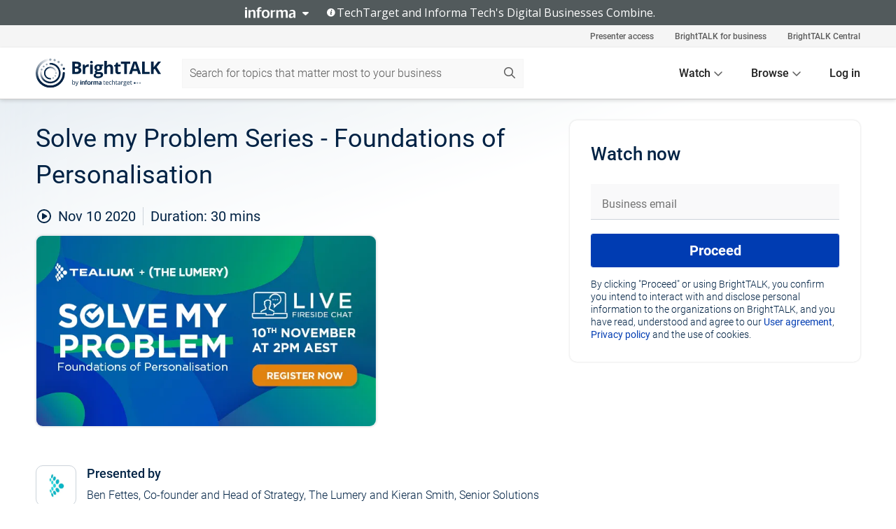

--- FILE ---
content_type: text/html; charset=utf-8
request_url: https://www.brighttalk.com/webcast/13481/450976?utm_source=the_martech_weekly&utm_medium=newsletter&utm_campaign=450976
body_size: 16159
content:
<!DOCTYPE html><html lang="en"><head><meta charSet="utf-8"/><link rel="icon" type="image/png" href="https://assets.brighttalk.com/images/favicon.ico?nocache=1"/><link rel="apple-touch-icon" href="https://assets.brighttalk.com/images/favicon-apple-touch-icon.png?nocache=1"/><link rel="canonical" href="https://www.brighttalk.com/webcast/13481/450976"/><title>Solve my Problem Series - Foundations of Personalisation</title><meta name="description" content="Back by popular demand, our personalisation experts are here to guide you through all the recent changes with the first-party data landscape. 

Last tim..."/><meta property="og:type" content="website"/><meta name="og:title" property="og:title" content="Solve my Problem Series - Foundations of Personalisation"/><meta name="og:description" property="og:description" content="Back by popular demand, our personalisation experts are here to guide you through all the recent changes with the first-party data landscape. 

Last time we discussed delivering personalisation to customers at the right time and implementing a personalisation strategy for your customer’s journey in a scalable way.

In this brand new Solve my Problem episode, we’re taking a step back and are here to help you with the ‘Foundations of Personalisation’. 

To manage an uncertain future, it’s all about setting the right foundations and the time to start doing that is now!

So join us on 10th November at 2:00pm AEST, with our experts, Ben Fettes, Co-founder and Head of Strategy, The Lumery &amp; Kieran Smith, Senior Solutions Consultant, Tealium.

You will learn about:
- Foundational personalisation 101
- Identity as a strategy
- Data driven decisions 
- Contextualisation based on lifecycle stage
- Acting now versus starting later

Be sure to come armed with questions for our experts to solve. 

It’s time to get your data in order for personalisation!

Ben and Kieran have tons of experience helping and guiding customers with successful personalisation strategies and will be sharing their knowledge while answering your questions.

Don’t miss out, register now!"/><meta property="og:site_name" content="BrightTALK"/><meta property="og:url" content="https://www.brighttalk.com/webcast/13481/450976"/><meta name="brighttalk-channel-id" content="13481"/><meta name="brighttalk-page-architecture" content="react"/><meta name="brighttalk-page-name" content="webcast"/><meta name="brighttalk-content-status" content="recorded"/><meta name="brighttalk-community" content="Big Data and Data Management"/><meta name="brighttalk-community-parent" content="Information Technology"/><meta name="twitter:card" content="summary"/><meta name="twitter:title" content="Solve my Problem Series - Foundations of Personalisation"/><meta name="twitter:description" content="Back by popular demand, our personalisation experts are here to guide you through all the recent changes with the first-party data landscape. 

Last time we discussed delivering personalisation to customers at the right time and implementing a personalisation strategy for your customer’s journey in a scalable way.

In this brand new Solve my Problem episode, we’re taking a step back and are here to help you with the ‘Foundations of Personalisation’. 

To manage an uncertain future, it’s all about setting the right foundations and the time to start doing that is now!

So join us on 10th November at 2:00pm AEST, with our experts, Ben Fettes, Co-founder and Head of Strategy, The Lumery &amp; Kieran Smith, Senior Solutions Consultant, Tealium.

You will learn about:
- Foundational personalisation 101
- Identity as a strategy
- Data driven decisions 
- Contextualisation based on lifecycle stage
- Acting now versus starting later

Be sure to come armed with questions for our experts to solve. 

It’s time to get your data in order for personalisation!

Ben and Kieran have tons of experience helping and guiding customers with successful personalisation strategies and will be sharing their knowledge while answering your questions.

Don’t miss out, register now!"/><meta name="twitter:site" content="BrightTALK"/><meta name="twitter:creator" content=""/><meta property="og:image" content="https://cdn.brighttalk.com/ams/california/images/communication/san/450976/preview_1603925829.png?width=640&amp;height=360"/><meta name="twitter:image" content="https://cdn.brighttalk.com/ams/california/images/communication/san/450976/preview_1603925829.png?width=640&amp;height=360"/><meta name="viewport" content="initial-scale=1.0, width=device-width"/><meta name="robots" content="index,follow"/><script type="application/ld+json">{"@context":"https://schema.org","@type":"Event","name":"Solve my Problem Series - Foundations of Personalisation","description":"Back by popular demand, our personalisation experts are here to guide you through all the recent changes with the first-party data landscape. \n\nLast time we discussed delivering personalisation to customers at the right time and implementing a personalisation strategy for your customer’s journey in a scalable way.\n\nIn this brand new Solve my Problem episode, we’re taking a step back and are here to help you with the ‘Foundations of Personalisation’. \n\nTo manage an uncertain future, it’s all about setting the right foundations and the time to start doing that is now!\n\nSo join us on 10th November at 2:00pm AEST, with our experts, Ben Fettes, Co-founder and Head of Strategy, The Lumery &amp; Kieran Smith, Senior Solutions Consultant, Tealium.\n\nYou will learn about:\n- Foundational personalisation 101\n- Identity as a strategy\n- Data driven decisions \n- Contextualisation based on lifecycle stage\n- Acting now versus starting later\n\nBe sure to come armed with questions for our experts to solve. \n\nIt’s time to get your data in order for personalisation!\n\nBen and Kieran have tons of experience helping and guiding customers with successful personalisation strategies and will be sharing their knowledge while answering your questions.\n\nDon’t miss out, register now!","about":"Back by popular demand, our personalisation experts are here to guide you through all the recent changes with the first-party data landscape. \n\nLast time we discussed delivering personalisation to customers at the right time and implementing a personalisation strategy for your customer’s journey in a scalable way.\n\nIn this brand new Solve my Problem episode, we’re taking a step back and are here to help you with the ‘Foundations of Personalisation’. \n\nTo manage an uncertain future, it’s all about setting the right foundations and the time to start doing that is now!\n\nSo join us on 10th November at 2:00pm AEST, with our experts, Ben Fettes, Co-founder and Head of Strategy, The Lumery &amp; Kieran Smith, Senior Solutions Consultant, Tealium.\n\nYou will learn about:\n- Foundational personalisation 101\n- Identity as a strategy\n- Data driven decisions \n- Contextualisation based on lifecycle stage\n- Acting now versus starting later\n\nBe sure to come armed with questions for our experts to solve. \n\nIt’s time to get your data in order for personalisation!\n\nBen and Kieran have tons of experience helping and guiding customers with successful personalisation strategies and will be sharing their knowledge while answering your questions.\n\nDon’t miss out, register now!","startDate":"2020-11-10T03:15:00Z","endDate":"2020-11-10T03:15:30.000Z","url":"https://www.brighttalk.com/webcast/13481/450976","duration":"PT0H0M30S","location":{"@type":"VirtualLocation","name":"BrightTALK","url":"https://www.brighttalk.com/webcast/13481/450976","description":"Back by popular demand, our personalisation experts are here to guide you through all the recent changes with the first-party data landscape. \n\nLast time we discussed delivering personalisation to customers at the right time and implementing a personalisation strategy for your customer’s journey in a scalable way.\n\nIn this brand new Solve my Problem episode, we’re taking a step back and are here to help you with the ‘Foundations of Personalisation’. \n\nTo manage an uncertain future, it’s all about setting the right foundations and the time to start doing that is now!\n\nSo join us on 10th November at 2:00pm AEST, with our experts, Ben Fettes, Co-founder and Head of Strategy, The Lumery &amp; Kieran Smith, Senior Solutions Consultant, Tealium.\n\nYou will learn about:\n- Foundational personalisation 101\n- Identity as a strategy\n- Data driven decisions \n- Contextualisation based on lifecycle stage\n- Acting now versus starting later\n\nBe sure to come armed with questions for our experts to solve. \n\nIt’s time to get your data in order for personalisation!\n\nBen and Kieran have tons of experience helping and guiding customers with successful personalisation strategies and will be sharing their knowledge while answering your questions.\n\nDon’t miss out, register now!","image":"https://cdn.brighttalk.com/ams/california/images/communication/san/450976/preview_1603925829.png?width=640&amp;height=360"},"image":"https://cdn.brighttalk.com/ams/california/images/communication/san/450976/preview_1603925829.png?width=640&amp;height=360","performer":"Ben Fettes, Co-founder and Head of Strategy, The Lumery and Kieran Smith, Senior Solutions Consultant, Tealium","organizer":{"@type":"Organization","name":"Tealium","description":"Tealium powers the new era of real-time customer engagement and marketing, enabling global businesses to unlock their customer data and create more meaningful, relevant customer experiences. The company’s industry-leading customer data platform, comprised of an enterprise tag management solution, omnichannel customer segmentation and action engine, and suite of rich data services, creates a vendor-neutral data foundation that spans web, mobile, offline and IoT.","url":"https://www.brighttalk.com/channel/13481"},"eventAttendanceMode":"OnlineEventAttendanceMode","eventStatus":"EventScheduled"}</script><script async="" src="https://unpkg.com/date-time-format-timezone@latest/build/browserified/date-time-format-timezone-complete-min.js"></script><style type="text/css">

    #cmp-banner {
      position: fixed;
      bottom: 0;
      left: 0;
      z-index: 1200;
    }
    @media (min-width: 960px) {
      #cmp-banner {
        bottom: 20px;
        left: 20px;
      }
    }
    #cmp-banner:empty {
      display: none;
    }

  </style><script type="text/javascript">
	"use strict";function _typeof(t){return(_typeof="function"==typeof Symbol&&"symbol"==typeof Symbol.iterator?function(t){return typeof t}:function(t){return t&&"function"==typeof Symbol&&t.constructor===Symbol&&t!==Symbol.prototype?"symbol":typeof t})(t)}!function(){var t=function(){var t,e,o=[],n=window,r=n;for(;r;){try{if(r.frames.__tcfapiLocator){t=r;break}}catch(t){}if(r===n.top)break;r=r.parent}t||(!function t(){var e=n.document,o=!!n.frames.__tcfapiLocator;if(!o)if(e.body){var r=e.createElement("iframe");r.style.cssText="display:none",r.name="__tcfapiLocator",e.body.appendChild(r)}else setTimeout(t,5);return!o}(),n.__tcfapi=function(){for(var t=arguments.length,n=new Array(t),r=0;r<t;r++)n[r]=arguments[r];if(!n.length)return o;"setGdprApplies"===n[0]?n.length>3&&2===parseInt(n[1],10)&&"boolean"==typeof n[3]&&(e=n[3],"function"==typeof n[2]&&n[2]("set",!0)):"ping"===n[0]?"function"==typeof n[2]&&n[2]({gdprApplies:e,cmpLoaded:!1,cmpStatus:"stub"}):o.push(n)},n.addEventListener("message",(function(t){var e="string"==typeof t.data,o={};if(e)try{o=JSON.parse(t.data)}catch(t){}else o=t.data;var n="object"===_typeof(o)&&null!==o?o.__tcfapiCall:null;n&&window.__tcfapi(n.command,n.version,(function(o,r){var a={__tcfapiReturn:{returnValue:o,success:r,callId:n.callId}};t&&t.source&&t.source.postMessage&&t.source.postMessage(e?JSON.stringify(a):a,"*")}),n.parameter)}),!1))};"undefined"!=typeof module?module.exports=t:t()}();

	(function () { var e = false; var c = window; var t = document; function r() { if (!c.frames["__uspapiLocator"]) { if (t.body) { var a = t.body; var e = t.createElement("iframe"); e.style.cssText = "display:none"; e.name = "__uspapiLocator"; a.appendChild(e) } else { setTimeout(r, 5) } } } r(); function p() { var a = arguments; __uspapi.a = __uspapi.a || []; if (!a.length) { return __uspapi.a } else if (a[0] === "ping") { a[2]({ gdprAppliesGlobally: e, cmpLoaded: false }, true) } else { __uspapi.a.push([].slice.apply(a)) } } function l(t) { var r = typeof t.data === "string"; try { var a = r ? JSON.parse(t.data) : t.data; if (a.__cmpCall) { var n = a.__cmpCall; c.__uspapi(n.command, n.parameter, function (a, e) { var c = { __cmpReturn: { returnValue: a, success: e, callId: n.callId } }; t.source.postMessage(r ? JSON.stringify(c) : c, "*") }) } } catch (a) { } } if (typeof __uspapi !== "function") { c.__uspapi = p; __uspapi.msgHandler = l; c.addEventListener("message", l, false) } })();

	window.__gpp_addFrame=function(e){if(!window.frames[e])if(document.body){var t=document.createElement("iframe");t.style.cssText="display:none",t.name=e,document.body.appendChild(t)}else window.setTimeout(window.__gpp_addFrame,10,e)},window.__gpp_stub=function(){var e=arguments;if(__gpp.queue=__gpp.queue||[],__gpp.events=__gpp.events||[],!e.length||1==e.length&&"queue"==e[0])return __gpp.queue;if(1==e.length&&"events"==e[0])return __gpp.events;var t=e[0],p=e.length>1?e[1]:null,s=e.length>2?e[2]:null;if("ping"===t)p({gppVersion:"1.1",cmpStatus:"stub",cmpDisplayStatus:"hidden",signalStatus:"not ready",supportedAPIs:["2:tcfeuv2","5:tcfcav1","6:uspv1","7:usnatv1","8:uscav1","9:usvav1","10:uscov1","11:usutv1","12:usctv1"],cmpId:0,sectionList:[],applicableSections:[],gppString:"",parsedSections:{}},!0);else if("addEventListener"===t){"lastId"in __gpp||(__gpp.lastId=0),__gpp.lastId++;var n=__gpp.lastId;__gpp.events.push({id:n,callback:p,parameter:s}),p({eventName:"listenerRegistered",listenerId:n,data:!0,pingData:{gppVersion:"1.1",cmpStatus:"stub",cmpDisplayStatus:"hidden",signalStatus:"not ready",supportedAPIs:["2:tcfeuv2","5:tcfcav1","6:uspv1","7:usnatv1","8:uscav1","9:usvav1","10:uscov1","11:usutv1","12:usctv1"],cmpId:0,sectionList:[],applicableSections:[],gppString:"",parsedSections:{}}},!0)}else if("removeEventListener"===t){for(var a=!1,i=0;i<__gpp.events.length;i++)if(__gpp.events[i].id==s){__gpp.events.splice(i,1),a=!0;break}p({eventName:"listenerRemoved",listenerId:s,data:a,pingData:{gppVersion:"1.1",cmpStatus:"stub",cmpDisplayStatus:"hidden",signalStatus:"not ready",supportedAPIs:["2:tcfeuv2","5:tcfcav1","6:uspv1","7:usnatv1","8:uscav1","9:usvav1","10:uscov1","11:usutv1","12:usctv1"],cmpId:0,sectionList:[],applicableSections:[],gppString:"",parsedSections:{}}},!0)}else"hasSection"===t?p(!1,!0):"getSection"===t||"getField"===t?p(null,!0):__gpp.queue.push([].slice.apply(e))},window.__gpp_msghandler=function(e){var t="string"==typeof e.data;try{var p=t?JSON.parse(e.data):e.data}catch(e){p=null}if("object"==typeof p&&null!==p&&"__gppCall"in p){var s=p.__gppCall;window.__gpp(s.command,(function(p,n){var a={__gppReturn:{returnValue:p,success:n,callId:s.callId}};e.source.postMessage(t?JSON.stringify(a):a,"*")}),"parameter"in s?s.parameter:null,"version"in s?s.version:"1.1")}},"__gpp"in window&&"function"==typeof window.__gpp||(window.__gpp=window.__gpp_stub,window.addEventListener("message",window.__gpp_msghandler,!1),window.__gpp_addFrame("__gppLocator"));

	window._sp_queue = [];
	window._sp_ = {
		config: {
			accountId: 370,
			baseEndpoint: 'https://cdn.privacy-mgmt.com',
			usnat: {
					 includeUspApi: true
			  },

			gdpr: { },
			events: {
				onMessageChoiceSelect: function (message_type, choice_id, choice_type_id) {

					// Code to make 'Accept' and 'Reject' buttons work in the CPPA banner
					if (message_type === "usnat") {
						console.log(choice_type_id);
						if (choice_type_id === 11 || choice_type_id === 13) {
							document.getElementById("cmp-banner").style.display = "none";
						}
						if (choice_type_id === 11) {
							localStorage.setItem("acceptconsent", "true");
						} else {
							localStorage.setItem("acceptconsent", "false");
						}
					} else {
						if (choice_type_id === 11) {
							localStorage.setItem("acceptconsent", "true");
						} else {
							localStorage.setItem("acceptconsent", "false");
						}
					}

				},
				onMessageReady: function() {
					console.log('[event] onMessageReady', arguments);
				},
				onMessageChoiceError: function() {
					console.log('[event] onMessageChoiceError', arguments);
				},
				onPrivacyManagerAction: function() {
					console.log('[event] onPrivacyManagerAction', arguments);
				},
				onPMCancel: function() {
					console.log('[event] onPMCancel', arguments);
				},
				onMessageReceiveData: function() {
					console.log('[event] onMessageReceiveData', arguments);
				},
				onSPPMObjectReady: function() {
					console.log('[event] onSPPMObjectReady', arguments);
				},
				onConsentReady: function (message_type, choice_type_id, choice_id, consentUUID, euconsent) {
					console.log('[event] onConsentReady', arguments);
				},
				onError: function() {
					console.log('[event] onError', arguments);
				},
			}
		}
	}
	</script><script src="https://cdn.privacy-mgmt.com/unified/wrapperMessagingWithoutDetection.js" async=""></script><meta name="next-head-count" content="31"/><script type="text/javascript">

    window.dataLayer = window.dataLayer || [];
    function gtag() { dataLayer.push(arguments); }

    //default behavior
    gtag('consent', 'default', {
      'ad_storage': 'granted',
      'analytics_storage': 'granted',
      'wait_for_update': 500
    });

    //behavior specific for end-users in the EEA
    gtag('consent', 'default', {
      'ad_storage': 'denied',
      'analytics_storage': 'denied',
      'region': ['BE', 'BG', 'CZ', 'DK', 'CY', 'LV', 'LT', 'LU', 'ES', 'FR', 'HR', 'IT', 'PL', 'PT', 'RO', 'SI', 'HU', 'MT', 'NL', 'AT', 'IS', 'LI', 'NO', 'SK', 'FI', 'SE', 'DE', 'EE', 'IE', 'EL'],
      'wait_for_update': 500
    });

  </script><script id="gtmScript" nonce="">(function(w,d,s,l,i){w[l]=w[l]||[];w[l].push({'gtm.start':
                    new Date().getTime(),event:'gtm.js'});var f=d.getElementsByTagName(s)[0],
                    j=d.createElement(s),dl=l!='dataLayer'?'&l='+l:'';j.async=true;j.src=
                    'https://www.googletagmanager.com/gtm.js?id='+i+dl;var n=d.querySelector('[nonce]');
                    n&&j.setAttribute('nonce',n.nonce||n.getAttribute('nonce'));f.parentNode.insertBefore(j,f);
                    })(window,document,'script','dataLayer','GTM-NCXH7DF');</script><meta name="brighttalk-build"/><script type="module" src="https://www.brighttalk.com/globalauth-helpercomponent/globalauth-helpercomponent.esm.js"></script><link rel="preload" href="/webcast/_next/static/css/4408fd0edb7eefd9.css" as="style"/><link rel="stylesheet" href="/webcast/_next/static/css/4408fd0edb7eefd9.css" data-n-g=""/><link rel="preload" href="/webcast/_next/static/css/158a9c16079e2671.css" as="style"/><link rel="stylesheet" href="/webcast/_next/static/css/158a9c16079e2671.css" data-n-p=""/><link rel="preload" href="/webcast/_next/static/css/ce5fea244d2c7257.css" as="style"/><link rel="stylesheet" href="/webcast/_next/static/css/ce5fea244d2c7257.css"/><noscript data-n-css=""></noscript><script defer="" nomodule="" src="/webcast/_next/static/chunks/polyfills-c67a75d1b6f99dc8.js"></script><script defer="" src="/webcast/_next/static/chunks/479.00bec7571fc3660a.js"></script><script src="/webcast/_next/static/chunks/webpack-8f384170bb4dc6de.js" defer=""></script><script src="/webcast/_next/static/chunks/framework-aeb85a5e071ca0cb.js" defer=""></script><script src="/webcast/_next/static/chunks/main-c05ad2e766969304.js" defer=""></script><script src="/webcast/_next/static/chunks/pages/_app-88b1430bbcaffaa8.js" defer=""></script><script src="/webcast/_next/static/chunks/ad54e6ef-baf8410d2a54234b.js" defer=""></script><script src="/webcast/_next/static/chunks/28455a0b-f262a48674952fe5.js" defer=""></script><script src="/webcast/_next/static/chunks/94-0fcdae1b49b3bd17.js" defer=""></script><script src="/webcast/_next/static/chunks/245-c192ff7fc3392b81.js" defer=""></script><script src="/webcast/_next/static/chunks/9-0a25cac403357889.js" defer=""></script><script src="/webcast/_next/static/chunks/pages/%5BchannelId%5D/%5BwebcastId%5D-dae8f30be3eaa549.js" defer=""></script><script src="/webcast/_next/static/2998/_buildManifest.js" defer=""></script><script src="/webcast/_next/static/2998/_ssgManifest.js" defer=""></script><style id="__jsx-3845814667">.previewImg.jsx-3845814667{background:url(https://cdn.brighttalk.com/ams/california/images/communication/san/450976/preview_1603925829.png?width=640&height=360)center center no-repeat;-webkit-filter:blur(4rem)grayscale(30%);filter:blur(4rem)grayscale(30%);opacity:.17;-webkit-background-size:cover;-moz-background-size:cover;-o-background-size:cover;background-size:cover;width:100%;height:100%;-webkit-transform:scale(1.1);-moz-transform:scale(1.1);-ms-transform:scale(1.1);-o-transform:scale(1.1);transform:scale(1.1)}</style></head><body><noscript><iframe src="https://www.googletagmanager.com/ns.html?id=GTM-NCXH7DF"
                height="0" width="0" style="display:none;visibility:hidden"></iframe></noscript><div id="__next"> <div class="InformaBanner_light__oav1_ InformaBanner_banner__5OVWh"><div class="InformaBanner_container__lAm_Y"><div class="InformaBanner_line-message__vc5WN"><button class="InformaBanner_btn-toggle__6eadl"><img class="InformaBanner_logo-text__5ZhoW" src="[data-uri]" alt="Informa Logo"/><img class="InformaBanner_icon-downArrow__iK5Eo" src="[data-uri]" alt="Toggle"/></button><p><img class="InformaBanner_icon-info__cbp6P" src="[data-uri]" alt="Info"/><span class="">TechTarget and Informa Tech&#x27;s Digital Businesses Combine.</span></p></div><div class="InformaBanner_expanded-message-detail__ZfXMh"><p class="InformaBanner_en__B2IaO InformaBanner_lead-copy__kkQ9H"><span class="">Together, we power an unparalleled network of 220+ online properties covering 10,000+ granular topics, serving an audience of 50+ million professionals with original, objective content from trusted sources. We help you gain critical insights and make more informed decisions across your business priorities.</span></p></div></div></div><div class="PageContent_app__Tw3yY"><div id="cmp-banner"></div><div class="ClientHeader_ClientHeader__Yhcmr ClientHeader_ClientHeader-basics__Tkt9O" data-preview-img="https://cdn.brighttalk.com/ams/california/images/communication/san/450976/preview_1603925829.png?width=640&amp;height=360" aria-hidden="true" data-bdd="client-header"><div class="jsx-3845814667 previewImg"></div><div class="ClientHeader_ClientHeader--Gradient___ql1Q ClientHeader_ClientHeader-basics__Tkt9O"></div></div><span><div class="GlobalHeader_global-header__7RU_n"><link rel="modulepreload" href="https://www.brighttalk.com/webcomponent/dist/brighttalk-web-components/brighttalk-web-components.esm.js"/></div></span><div class="Container_Container__cJtME PageContent_Player-Content__cuHLP"><main class="PageContent_Player-Content-Main__dT2hM" id="bt-player-content-main"><section class="Section_Section30__FyFjI"><h1 class="globalStyle_hnr__RgsYz" data-bdd="player-webcast-title">Solve my Problem Series - Foundations of Personalisation</h1><section class="Section_Section10__MY7SZ WebcastHeader_WebcastHeader-Subheader-Container__eoyOs" data-bdd="player-webcast-content"><div class="WebcastHeader_WebcastHeaders-wrap__ub947"><div class="WebcastHeader_WebcastHeader-Subheader__2hOd6"><div class="WebcastHeader_WebcastHeader-date-time-wrap__5DSIB"><time class="WebcastHeader_WebcastHeader-Duration__Ojp_n" data-bdd="player-webcast-duration" dateTime="30m"><span>Duration: </span><span>30<!-- --> mins</span></time></div></div><div class="WebcastHeader_WebcastHeader-Extra__mYsCW"></div></div></section><section class="Section_Section40__iljNL DefaultWebcastContent_DefaultWebcastContent--pad-right__m0r9W"><div class="PlayerPlaceholder_outer__erL98" data-bdd="player-placeholder"><div class="PlayerPlaceholder_PlayerPlaceholder__E0yEP" id="default-placeholder"><div style="--aspect-ratio:(16/9)" data-bdd="thumbnail-container" class="Thumbnail_thumbnail__nQlEr Thumbnail_thumbnail--small__tLn5m thumbnail PlayerPlaceholder_PlayerPlaceholder-ThumbnailIE__p2acC PlayerPlaceholder_PlayerPlaceholder--max-height__ylfXH PlayerPlaceholder_PlayerNoCrusor__AAgzp"><img src="https://cdn.brighttalk.com/ams/california/images/communication/san/450976/preview_1603925829.png?width=640&amp;height=360" alt="" class="Thumbnail_thumbnail-img__Odh48" data-bdd="player-placeholder-thumbnail" width="647" height="364"/></div></div></div></section><section data-bdd="player-details"><article class="DefaultWebcastContent_DefaultWebcastContent-article__NVTL1"><div class="DefaultWebcastContent_DefaultWebcastContent-ChannelLogo__PbB1y" data-bdd="player-channel-logo" aria-hidden="true"><div class="DefaultWebcastContent_Channel-Image-Wrapper__BBPXC"><img alt="Tealium" loading="lazy" width="300" height="300" decoding="async" data-nimg="1" class="img-fluid h-100 w-100" style="color:transparent" srcSet="/webcast/_next/image?url=https%3A%2F%2Fcdn.brighttalk.com%2Fams%2Fcalifornia%2Fimages%2Fchannel%2F13481%2Fimage_955164.jpg%3Fwidth%3D300%26height%3D300&amp;w=384&amp;q=75 1x, /webcast/_next/image?url=https%3A%2F%2Fcdn.brighttalk.com%2Fams%2Fcalifornia%2Fimages%2Fchannel%2F13481%2Fimage_955164.jpg%3Fwidth%3D300%26height%3D300&amp;w=640&amp;q=75 2x" src="/webcast/_next/image?url=https%3A%2F%2Fcdn.brighttalk.com%2Fams%2Fcalifornia%2Fimages%2Fchannel%2F13481%2Fimage_955164.jpg%3Fwidth%3D300%26height%3D300&amp;w=640&amp;q=75"/></div></div><div class="DefaultWebcastContent_DefaultWebcastContent-Presented__pye_R"><h2 class="DefaultWebcastContent_DefaultWebcastContent-Header3__AZoDj">Presented by</h2><p class="DefaultWebcastContent_DefaultWebcastContent-P__e8prc" data-bdd="player-presenter">Ben Fettes, Co-founder and Head of Strategy, The Lumery and Kieran Smith, Senior Solutions Consultant, Tealium</p></div></article><article><h2 class="DefaultWebcastContent_DefaultWebcastContent-Header3__AZoDj">About this talk</h2><div class="DefaultWebcastContent_DefaultWebcastContent-P__e8prc" data-bdd="player-body"><div class="Markdown_Markdown__kIRZG">Back by popular demand, our personalisation experts are here to guide you through all the recent changes with the first-party data landscape. 

Last time we discussed delivering personalisation to customers at the right time and implementing a personalisation strategy for your customer’s journey in a scalable way.

In this brand new Solve my Problem episode, we’re taking a step back and are here to help you with the ‘Foundations of Personalisation’. 

To manage an uncertain future, it’s all about setting the right foundations and the time to start doing that is now!

So join us on 10th November at 2:00pm AEST, with our experts, Ben Fettes, Co-founder and Head of Strategy, The Lumery & Kieran Smith, Senior Solutions Consultant, Tealium.

You will learn about:
- Foundational personalisation 101
- Identity as a strategy
- Data driven decisions 
- Contextualisation based on lifecycle stage
- Acting now versus starting later

Be sure to come armed with questions for our experts to solve. 

It’s time to get your data in order for personalisation!

Ben and Kieran have tons of experience helping and guiding customers with successful personalisation strategies and will be sharing their knowledge while answering your questions.

Don’t miss out, register now!</div></div></article></section></section><div class="ChannelInfo_channel-info-container__qA1DZ"><div class="ChannelInfo_horizontal-card__Zig9Q mb-4 row"><div class="ChannelInfo_channel-info-wrapper__M9Baq"><div class="col-md-4 ChannelInfo_channel-info-image__OBxNW"><div class="ChannelInfo_card-image-wrapper__AFlnA"><a href="https://www.brighttalk.com/channel/13481/" title="Visit Tealium&#x27;s channel" data-bdd="channel-info-channel-link"><img alt="Tealium" loading="lazy" width="300" height="300" decoding="async" data-nimg="1" class="img-fluid h-100 w-100 ChannelInfo_card-image__xy9wa" style="color:transparent" srcSet="/webcast/_next/image?url=https%3A%2F%2Fcdn.brighttalk.com%2Fams%2Fcalifornia%2Fimages%2Fchannel%2F13481%2Fimage_955164.jpg%3Fwidth%3D300%26height%3D300&amp;w=384&amp;q=75 1x, /webcast/_next/image?url=https%3A%2F%2Fcdn.brighttalk.com%2Fams%2Fcalifornia%2Fimages%2Fchannel%2F13481%2Fimage_955164.jpg%3Fwidth%3D300%26height%3D300&amp;w=640&amp;q=75 2x" src="/webcast/_next/image?url=https%3A%2F%2Fcdn.brighttalk.com%2Fams%2Fcalifornia%2Fimages%2Fchannel%2F13481%2Fimage_955164.jpg%3Fwidth%3D300%26height%3D300&amp;w=640&amp;q=75"/></a></div></div><div class="ChannelInfo_card-body__Cm7rx col-md-8"><a href="https://www.brighttalk.com/channel/13481/" title="Visit Tealium&#x27;s channel" data-bdd="channel-info-channel-link" class="ChannelInfo_card-title-link__erJbG"><h2 class="ChannelInfo_card-title__uZ534">Tealium</h2></a><div class="ChannelInfo_card-statistics__HDPkB"><span data-bdd="channel-info-subscribers">77657<!-- --> subscribers</span><span><span class="ChannelInfo_text-divider__IdRn6"></span>398<!-- --> talks</span></div><div class="ChannelInfo_card-strapline__hBp5d"><span width="0"><span></span><span>Powering real-time customer engagement</span><span style="position:fixed;visibility:hidden;top:0;left:0">…</span></span></div><div class="ChannelInfo_card-description__vs4sW"><span width="0"><span></span><span>Tealium powers the new era of real-time customer engagement and marketing, enabling global businesses to unlock their customer data and create more meaningful, relevant customer experiences. The company’s industry-leading customer data platform, comprised of an enterprise tag management solution, omnichannel customer segmentation and action engine, and suite of rich data services, creates a vendor-neutral data foundation that spans web, mobile, offline and IoT.</span><span style="position:fixed;visibility:hidden;top:0;left:0">…</span></span></div></div></div></div></div><section class="Section_Section30__FyFjI RelatedTopics_RelatedTopics__J973v" data-bdd="related-topic"><div class="RelatedTopics_RelatedTopics-Label__Qc2fT" data-bdd="related-topic-header">Related topics</div><div class="RelatedTopics_RelatedTopics-Items__VQabW" data-bdd="related-topic-items"><a href="https://www.brighttalk.com/topic/personalisation" class="RelatedTopics_RelatedTopics-Link__p7ZnJ" data-bdd="related-topic-0-link"><div class="RelatedTopics_RelatedTopics-Item__T42J0" data-bdd="related-topic-0-text">personalisation</div></a><a href="https://www.brighttalk.com/topic/data-strategy" class="RelatedTopics_RelatedTopics-Link__p7ZnJ" data-bdd="related-topic-1-link"><div class="RelatedTopics_RelatedTopics-Item__T42J0" data-bdd="related-topic-1-text">data strategy</div></a><a href="https://www.brighttalk.com/topic/customer-experience" class="RelatedTopics_RelatedTopics-Link__p7ZnJ" data-bdd="related-topic-2-link"><div class="RelatedTopics_RelatedTopics-Item__T42J0" data-bdd="related-topic-2-text">Customer Experience</div></a><a href="https://www.brighttalk.com/topic/cx" class="RelatedTopics_RelatedTopics-Link__p7ZnJ" data-bdd="related-topic-3-link"><div class="RelatedTopics_RelatedTopics-Item__T42J0" data-bdd="related-topic-3-text">cx</div></a></div></section></main><aside class="PageContent_Player-Content-Aside__ejqAg"><div class="SidePanel_form-wrapper__XAlVE"><div class="SidePanel_globalauth-wrapper__fRQUj"><div class="SidePanel_spinner-wrapper__vIlwe"><div class="GlobalAuthSkeleton_wrapper__bWg5s"><div class="GlobalAuthSkeleton_skeleton-loader-item__QXrVE GlobalAuthSkeleton_heading__oXy64"></div><div class="GlobalAuthSkeleton_skeleton-loader-item__QXrVE GlobalAuthSkeleton_input__q43DK"></div><div class="GlobalAuthSkeleton_skeleton-loader-item__QXrVE GlobalAuthSkeleton_button__Ji96E"></div><div class="GlobalAuthSkeleton_skeleton-loader-item__QXrVE GlobalAuthSkeleton_text___CPXT"></div><div class="GlobalAuthSkeleton_privacy-text__U75_Y"><div class="GlobalAuthSkeleton_skeleton-loader-item__QXrVE GlobalAuthSkeleton_text___CPXT"></div><div class="GlobalAuthSkeleton_skeleton-loader-item__QXrVE GlobalAuthSkeleton_text___CPXT"></div><div class="GlobalAuthSkeleton_skeleton-loader-item__QXrVE GlobalAuthSkeleton_text___CPXT"></div><div class="GlobalAuthSkeleton_skeleton-loader-item__QXrVE GlobalAuthSkeleton_text___CPXT"></div><div class="GlobalAuthSkeleton_skeleton-loader-item__QXrVE GlobalAuthSkeleton_text-1__a9eLg"></div></div></div></div></div></div></aside></div><div class="global-footer"><style>
       .global-footer {
			background-color: #283857;
			min-height: 394px;
		}
      </style></div><script src="https://www.brighttalk.com/webcomponent/dist/techtarget-informa-banner/techtarget-informa-footer.js?v=1.0.0"></script><techtarget-informa-footer theme="light" language="en"></techtarget-informa-footer></div> </div><script id="__NEXT_DATA__" type="application/json">{"props":{"pageProps":{"channelId":"13481","webcastId":"450976","channel":{"id":13481,"statistics":{"upcomingCommunications":"0","liveCommunications":"0","recordedCommunications":"398","subscribers":"77657","viewedSeconds":"75261466"},"channelName":"Tealium","channelUrl":"https://www.brighttalk.com/channel/13481","channelDescription":"Tealium powers the new era of real-time customer engagement and marketing, enabling global businesses to unlock their customer data and create more meaningful, relevant customer experiences. The company’s industry-leading customer data platform, comprised of an enterprise tag management solution, omnichannel customer segmentation and action engine, and suite of rich data services, creates a vendor-neutral data foundation that spans web, mobile, offline and IoT.","strapLine":"Powering real-time customer engagement","visibility":"included","channelImg":"https://cdn.brighttalk.com/ams/california/images/channel/13481/image_955164.jpg?width=300\u0026height=300","locale":"en-US","showAttendees":false,"showShare":true,"showSocial":true},"webcast":{"id":450976,"channel":{"id":13481},"title":"Solve my Problem Series - Foundations of Personalisation","description":"Back by popular demand, our personalisation experts are here to guide you through all the recent changes with the first-party data landscape. \n\nLast time we discussed delivering personalisation to customers at the right time and implementing a personalisation strategy for your customer’s journey in a scalable way.\n\nIn this brand new Solve my Problem episode, we’re taking a step back and are here to help you with the ‘Foundations of Personalisation’. \n\nTo manage an uncertain future, it’s all about setting the right foundations and the time to start doing that is now!\n\nSo join us on 10th November at 2:00pm AEST, with our experts, Ben Fettes, Co-founder and Head of Strategy, The Lumery \u0026 Kieran Smith, Senior Solutions Consultant, Tealium.\n\nYou will learn about:\n- Foundational personalisation 101\n- Identity as a strategy\n- Data driven decisions \n- Contextualisation based on lifecycle stage\n- Acting now versus starting later\n\nBe sure to come armed with questions for our experts to solve. \n\nIt’s time to get your data in order for personalisation!\n\nBen and Kieran have tons of experience helping and guiding customers with successful personalisation strategies and will be sharing their knowledge while answering your questions.\n\nDon’t miss out, register now!","presenter":"Ben Fettes, Co-founder and Head of Strategy, The Lumery and Kieran Smith, Senior Solutions Consultant, Tealium","duration":30,"keywords":"personalisation, data strategy, Customer Experience, cx","start":"2020-11-10T03:15:00Z","entryTime":"2020-11-10T03:10:00Z","end":"","status":"recorded","timeZone":"Australia/Sydney","url":"https://www.brighttalk.com/webcast/13481/450976","isGigCancelled":false,"previewImg":"https://cdn.brighttalk.com/ams/california/images/communication/san/450976/preview_1603925829.png?width=640\u0026height=360","topics":[{"title":"personalisation","url":"https://www.brighttalk.com/topic/personalisation"},{"title":"data strategy","url":"https://www.brighttalk.com/topic/data-strategy"},{"title":"Customer Experience","url":"https://www.brighttalk.com/topic/customer-experience"},{"title":"cx","url":"https://www.brighttalk.com/topic/cx"}],"pageState":"ondemand","visibility":"public","syndication":null,"rating":0,"ratingCount":0},"summit":{"eventCount":0,"img":"","link":"","live":[],"onDemand":[],"showTracks":false,"summitDate":"","title":"","tracks":[],"upcoming":[],"target":"","type":""},"webcastCommunities":{"communities":[{"id":1,"title":"Marketing","description":"The marketing community on BrightTALK is made up of thousands of engaged marketing professionals. Find relevant webinars and videos on marketing strategy, branding and more presented by recognized thought leaders. Join the conversation by participating in live webinars and round table discussions.","alias":"marketing","entryCount":33582,"childCount":2,"enabled":true,"primary":false,"children":[{"id":64,"title":"Marketing Operations and Automation","description":"The marketing operations and automation community on BrightTALK is composed of thousands of marketing automation professionals. Learn and share best practices for marketing campaign analysis, outbound marketing and lead creation with hundreds of on-demand webinars and videos. Increase your engagement and fine tune your funnel management strategy by asking questions during live, interactive webinars with marketing automation peers and industry leaders.","alias":"marketing-automation","entryCount":6152,"childCount":0,"enabled":true,"primary":false},{"id":197,"title":"Advertising","description":"Get powerful advertising insights from influential experts. Connect with thought leaders and colleagues to get the most up-to-date advertising industry knowledge and strategies that are driving brand and demand.","alias":"advertising","entryCount":1301,"childCount":0,"enabled":true,"primary":false}]},{"id":4,"title":"Information Technology","description":"As an IT professional, many of the problems you face are multifaceted, complex and don’t lend themselves to simple solutions. The information technology community features useful and free information technology resources. Join to browse thousands of videos and webinars on ITIL best practices, IT security strategy and more presented by leading CTOs, CIOs and other technology experts.","alias":"information-technology","entryCount":490681,"childCount":2,"enabled":true,"primary":false,"children":[{"id":86,"title":"Business Intelligence and Analytics","description":"Practicing business intelligence allows your company to transform raw data into sets of insights for targeted business growth. The business intelligence and analytics community on BrightTALK is made up of thousands of data scientists, database administrators, business analysts and other data professionals. Find relevant webinars and videos on business analytics, business intelligence, data analysis and more presented by recognized thought leaders. Join the conversation by participating in live webinars and round table discussions.","alias":"business-intelligence","entryCount":26703,"childCount":0,"enabled":true,"primary":false},{"id":143,"title":"Big Data and Data Management","description":"Welcome to the big data and data management community on BrightTALK. Join thousands of data quality engineers, data scientists, database administrators and other professionals to find more information about the hottest topics affecting your data. Subscribe now to learn about efficiently storing, optimizing a complex infrastructure, developing governing policies, ensuring data quality and analyzing data to make better informed decisions. Join the conversation by watching live and on-demand webinars and take the opportunity to interact with top experts and thought leaders in the field.","alias":"big-data-management","entryCount":29785,"childCount":0,"enabled":true,"primary":true}]},{"id":69,"title":"Sales","description":"The sales community on BrightTALK brings together thousands of engaged sales professionals. Learn about careers in IT sales and marketing, sales techniques and selling strategies. Join the discussion by participating in on-demand and live sales webinars and summits with leaders in the sales industry.","alias":"sales","entryCount":9141,"childCount":1,"enabled":true,"primary":false,"children":[{"id":155,"title":"Customer Experience","description":"Get powerful insights on how to best serve today's customers. If you want to create a successful customer experience today, you will have to appeal to the need for “alone together” time. Millennials, Gen X, Boomers or Silent Generation all look for shared but individual experiences.","alias":"customer-experience","entryCount":11372,"childCount":0,"enabled":true,"primary":false}]}]},"channelFeed":[{"date":"2025-09-10T17:00:00.000Z","id":648895,"channelId":13481,"thumbnail":{"alt":"AI-Powered, Data-Driven: How Spark NZ Is Transforming Customer Decisioning with Kapello and Tealium","url":"https://cdn.brighttalk.com/ams/california/images/communication/648895/image_1051841.jpg?width=640\u0026height=360"},"title":"AI-Powered, Data-Driven: How Spark NZ Is Transforming Customer Decisioning with Kapello and Tealium","description":"In a world where telco offerings are becoming increasingly commoditised, the next wave of competitive advantage lies in the intelligent use of data and AI. This session unpacks how Spark New Zealand combined Tealium’s real-time data capabilities with Kapello— Spark’s AI-powered decisioning engine—to activate first-party data at scale, enhance customer experience, and unlock new growth opportunities.\n\nFeaturing:\nTravena Addenbroke - Marketing Transformation \u0026 Gen Ai Lead, Spark New Zealand\nScott Kempster - MarTech Chapter Lead, Spark New Zealand","link":"https://www.brighttalk.com/webcast/13481/648895","status":"recorded","duration":1610},{"date":"2025-09-10T17:00:00.000Z","id":648893,"channelId":13481,"thumbnail":{"alt":"Flying Smarter: How Cathay is Innovating Customer Experience, Loyalty \u0026 Retention","url":"https://cdn.brighttalk.com/ams/california/images/communication/648893/image_1051840.jpg?width=640\u0026height=360"},"title":"Flying Smarter: How Cathay is Innovating Customer Experience, Loyalty \u0026 Retention","description":"As the travel industry rebounds in a post-COVID world, Cathay Pacific is taking flight with a renewed focus on customer experience, loyalty, and retention. In this keynote, discover how one of Asia’s most iconic airlines is leveraging its Customer Data Platform (CDP) in partnership with Tealium to transform the way it connects with travelers across every touchpoint.\n\nFrom building a best-in-class Center of Excellence to empower cross-functional teams with actionable insights, to testing and experimenting at scale, Cathay Pacific is redefining what modern customer engagement looks like. Hear how they’re using data and AI to power intelligent chatbots, optimise omnichannel interactions, and create more meaningful, personalised journeys that keep travellers coming back.","link":"https://www.brighttalk.com/webcast/13481/648893","status":"recorded","duration":1532},{"date":"2025-09-10T17:00:00.000Z","id":648892,"channelId":13481,"thumbnail":{"alt":"CDP and Data Strategy: Create Savings, Engage Customers, and Power an Enterprise Data Utopia","url":"https://cdn.brighttalk.com/ams/california/images/communication/648892/image_1051839.jpg?width=640\u0026height=360"},"title":"CDP and Data Strategy: Create Savings, Engage Customers, and Power an Enterprise Data Utopia","description":"In a rapidly evolving digital landscape, mastering the complexities of data collection and analysis is critical for success. Join industry pioneers Kevin Wysocki, Scotty Hagen, and Ben Thompson as they unveil cutting-edge strategies for leveraging Tealium and advanced MarTech solutions.\n\nFeaturing:\nBen Thompson - Senior Director, Analytics \u0026 Data Products, Bluestem\nKevin Wysocki - Chief Executive Officer, Sentinel Insights\nErin Ankeny - Executive Vice President, Sentinel Insights\nScotty Hagan - Founder, Project 3 Consulting","link":"https://www.brighttalk.com/webcast/13481/648892","status":"recorded","duration":1089},{"date":"2025-09-10T17:00:00.000Z","id":648891,"channelId":13481,"thumbnail":{"alt":"How to Take a Use Case from Ideation to Activation","url":"https://cdn.brighttalk.com/ams/california/images/communication/648891/image_1051838.jpg?width=640\u0026height=360"},"title":"How to Take a Use Case from Ideation to Activation","description":"Invoca, Tealium, and DIRECTV held an ideation session last year that took this long-standing shared customer relationship to the next level. By working together to educate stakeholders from across the business about the technologies available to them increased adoption rates and value driven by the platforms exponentially. The result? A 12-month innovation plan to drive business value across six different teams.","link":"https://www.brighttalk.com/webcast/13481/648891","status":"recorded","duration":1489},{"date":"2025-09-10T17:00:00.000Z","id":648889,"channelId":13481,"thumbnail":{"alt":"From Data Foundations to ML-Driven Personalization: Transforming the Sports Streaming Experience","url":"https://cdn.brighttalk.com/ams/california/images/communication/648889/image_1051837.jpg?width=640\u0026height=360"},"title":"From Data Foundations to ML-Driven Personalization: Transforming the Sports Streaming Experience","description":"Learn how FanDuel - in partnership with Zion \u0026 Zion - built a data-driven foundation for advanced analytics and ML to unify siloed data sources into a single cloud-based data warehouse. FanDuel moved beyond basic reporting and embraced ML models to predict viewer preferences, personalize UX and inform decisions. These ML insights activated in Tealium’s CDP enabled smarter segmentation and ROI growth.","link":"https://www.brighttalk.com/webcast/13481/648889","status":"recorded","duration":1245},{"date":"2025-09-10T17:00:00.000Z","id":648888,"channelId":13481,"thumbnail":{"alt":"Tips for Improving your Marketing Attribution, Targeting, and Performance Initiatives with the Conversions API","url":"https://cdn.brighttalk.com/ams/california/images/communication/648888/image_1051836.jpg?width=640\u0026height=360"},"title":"Tips for Improving your Marketing Attribution, Targeting, and Performance Initiatives with the Conversions API","description":"In an evolving digital landscape defined by regulatory changes and shifting technologies, marketers face growing challenges in delivering impactful, personalized campaigns. Join industry experts from Four Season, Pinterest, and Snap as they share how to overcome these hurdles with turnkey adoption of the Conversions API (CAPI). \n\nDiscover how Tealium's platform enables secure, efficient CAPI implementation while driving improved personalization and media performance. Learn how strategic partnerships with trusted platforms are helping brands navigate complexity, achieve measurable results, and stay ahead in a privacy-first world.\n\nFeaturing:\nDylan Draper - Manager, Marketing Technology, Four Seasons\nJen Farruggio - Global Business Development Lead, Pinterest\nSheila Bhardwaj - Revenue Product Partnerships, Snap\nMatt Gray - VP, Global Partnerships, Tealium","link":"https://www.brighttalk.com/webcast/13481/648888","status":"recorded","duration":1577},{"date":"2025-09-10T17:00:00.000Z","id":648887,"channelId":13481,"thumbnail":{"alt":"How a Real-Time CDP and Your Data Warehouse Can Drive More Sales","url":"https://cdn.brighttalk.com/ams/california/images/communication/648887/image_1051835.jpg?width=640\u0026height=360"},"title":"How a Real-Time CDP and Your Data Warehouse Can Drive More Sales","description":"Join Ryan Rohrman, CEO of Rohrman Auto Group and Patrick Crosby, Alliance Lead from Snowflake as they explore how integrating a real-time CDP with Snowflake Cloud Data Warehouse unlocks new possibilities for data-driven decision-making. Discover how real-time data collection and activation enable better customer insights and analytics to jumpstart sales and marketing efforts.","link":"https://www.brighttalk.com/webcast/13481/648887","status":"recorded","duration":1525},{"date":"2025-09-10T17:00:00.000Z","id":648886,"channelId":13481,"thumbnail":{"alt":"Delivering Agile Innovation: Royal Mail's First-Class Experiment in Customer Consent \u0026 Retention","url":"https://cdn.brighttalk.com/ams/california/images/communication/648886/image_1051834.jpg?width=640\u0026height=360"},"title":"Delivering Agile Innovation: Royal Mail's First-Class Experiment in Customer Consent \u0026 Retention","description":"Discover how one of Britain's oldest institutions leveraged Tealium’s Moments IQ to transform their guest checkout experience and digital engagement strategy. Learn how Royal Mail implemented cost-effective testing to deliver personalised experiences without lengthy development cycles. \n\nThis session demonstrates how even the most complex enterprises can break free from traditional constraints to drive innovation. Johnathan will share how rapid experimentation has led to enhanced customer engagement and concrete ROI – all while maintaining brand consistency and regulatory compliance.","link":"https://www.brighttalk.com/webcast/13481/648886","status":"recorded","duration":715},{"date":"2025-09-10T17:00:00.000Z","id":648885,"channelId":13481,"thumbnail":{"alt":"In an Era Where Fast Fish Eat Slow Fish, Is Your Brand Keeping Up?","url":"https://cdn.brighttalk.com/ams/california/images/communication/648885/image_1051833.jpg?width=640\u0026height=360"},"title":"In an Era Where Fast Fish Eat Slow Fish, Is Your Brand Keeping Up?","description":"In a world where “the big fish used to eat the small fish – now, the fast fish eats the slow fish”, agility is the ultimate advantage. As digital marketing accelerates, brands must adapt quickly to stay ahead. Join Twinset, the Italian fashion brand with 170+ stores, to discover how they are redefining omnichannel marketing in an AI-powered, data-driven era. Learn why speed is the new competitive edge – from technology and operations to customer experience – and how being fast, not just big, is shaping the future of retail.","link":"https://www.brighttalk.com/webcast/13481/648885","status":"recorded","duration":1030},{"date":"2025-09-10T17:00:00.000Z","id":648884,"channelId":13481,"thumbnail":{"alt":"From Hype to Hope: Turning AI’s Promise into Human-Centered Impact","url":"https://cdn.brighttalk.com/ams/california/images/communication/648884/image_1051832.jpg?width=640\u0026height=360"},"title":"From Hype to Hope: Turning AI’s Promise into Human-Centered Impact","description":"AI is full of promise, but how do we move beyond the hype to real, meaningful outcomes? In this session, James O´Keefe explores how L\u0026G, in partnership with Tealium, is navigating AI – leveraging automation for efficiency, unlocking real-time personalisation, and tackling the complexities of customer engagement. From streamlining data to making sense of chaos, L\u0026G breaks down how a strategic, domain-driven approach turns AI into a powerful force for smarter, more seamless and human-centred experiences.","link":"https://www.brighttalk.com/webcast/13481/648884","status":"recorded","duration":1349},{"date":"2025-09-10T17:00:00.000Z","id":648883,"channelId":13481,"thumbnail":{"alt":"From Complexity to Simples: Building a Winning Customer-Centric Culture","url":"https://cdn.brighttalk.com/ams/california/images/communication/648883/image_1051831.jpg?width=640\u0026height=360"},"title":"From Complexity to Simples: Building a Winning Customer-Centric Culture","description":"In this session, Saul Lopes, Head of Customer Marketing \u0026 Engagement at Compare The Market, shares the transformative journey of building a customer-centric culture from accelerated feedback loops and advanced testing culture - to better serve customers. As Saul delves into strategies for aligning purpose, people, and processes, discover how empowering both teams and customers unlocks customer satisfaction and business growth driving 80% of revenue with the CDP in just 6 months.","link":"https://www.brighttalk.com/webcast/13481/648883","status":"recorded","duration":1044},{"date":"2025-09-10T17:00:00.000Z","id":648882,"channelId":13481,"thumbnail":{"alt":"Digital Velocity’s Greatest Global Hits Kickoff","url":"https://cdn.brighttalk.com/ams/california/images/communication/648882/image_1051830.jpg?width=640\u0026height=360"},"title":"Digital Velocity’s Greatest Global Hits Kickoff","description":"Join Tealium's CEO, Jeff Lunsford, as he kicks off Digital Velocity, dives into the AI \u0026 Data on the Digital Frontier and shares Tealium’s customer data innovation.","link":"https://www.brighttalk.com/webcast/13481/648882","status":"recorded","duration":1548},{"date":"2025-09-10T09:00:00.000Z","id":648868,"channelId":13481,"thumbnail":{"alt":"Tips for Improving your Marketing Attribution, Targeting, and Performance Initiatives with the Conversions API","url":"https://cdn.brighttalk.com/ams/california/images/communication/648868/image_1051823.jpg?width=640\u0026height=360"},"title":"Tips for Improving your Marketing Attribution, Targeting, and Performance Initiatives with the Conversions API","description":"In an evolving digital landscape defined by regulatory changes and shifting technologies, marketers face growing challenges in delivering impactful, personalized campaigns. Join industry experts from Four Season, Pinterest, and Snap as they share how to overcome these hurdles with turnkey adoption of the Conversions API (CAPI). \n\nDiscover how Tealium's platform enables secure, efficient CAPI implementation while driving improved personalization and media performance. Learn how strategic partnerships with trusted platforms are helping brands navigate complexity, achieve measurable results, and stay ahead in a privacy-first world.\n\nFeaturing:\nDylan Draper - Manager, Marketing Technology, Four Seasons\nJen Farruggio - Global Business Development Lead, Pinterest\nSheila Bhardwaj - Revenue Product Partnerships, Snap\nMatt Gray - VP, Global Partnerships, Tealium","link":"https://www.brighttalk.com/webcast/13481/648868","status":"recorded","duration":1577},{"date":"2025-09-10T09:00:00.000Z","id":648861,"channelId":13481,"thumbnail":{"alt":"Digital Velocity’s Greatest Global Hits Kickoff","url":"https://cdn.brighttalk.com/ams/california/images/communication/648861/image_1051817.jpg?width=640\u0026height=360"},"title":"Digital Velocity’s Greatest Global Hits Kickoff","description":"Join Tealium's CEO, Jeff Lunsford, as he kicks off Digital Velocity, dives into the AI \u0026 Data on the Digital Frontier and shares Tealium’s customer data innovation.","link":"https://www.brighttalk.com/webcast/13481/648861","status":"recorded","duration":1548},{"date":"2025-09-10T09:00:00.000Z","id":648867,"channelId":13481,"thumbnail":{"alt":"How a Real-Time CDP and Your Data Warehouse Can Drive More Sales","url":"https://cdn.brighttalk.com/ams/california/images/communication/648867/image_1051822.jpg?width=640\u0026height=360"},"title":"How a Real-Time CDP and Your Data Warehouse Can Drive More Sales","description":"Join Ryan Rohrman, CEO of Rohrman Auto Group and Patrick Crosby, Alliance Lead from Snowflake as they explore how integrating a real-time CDP with Snowflake Cloud Data Warehouse unlocks new possibilities for data-driven decision-making. Discover how real-time data collection and activation enable better customer insights and analytics to jumpstart sales and marketing efforts.","link":"https://www.brighttalk.com/webcast/13481/648867","status":"recorded","duration":1525},{"date":"2025-09-10T09:00:00.000Z","id":648866,"channelId":13481,"thumbnail":{"alt":"Delivering Agile Innovation: Royal Mail's First-Class Experiment in Customer Consent \u0026 Retention","url":"https://cdn.brighttalk.com/ams/california/images/communication/648866/image_1051821.jpg?width=640\u0026height=360"},"title":"Delivering Agile Innovation: Royal Mail's First-Class Experiment in Customer Consent \u0026 Retention","description":"Discover how one of Britain's oldest institutions leveraged Tealium’s Moments IQ to transform their guest checkout experience and digital engagement strategy. Learn how Royal Mail implemented cost-effective testing to deliver personalised experiences without lengthy development cycles. \n\nThis session demonstrates how even the most complex enterprises can break free from traditional constraints to drive innovation. Johnathan will share how rapid experimentation has led to enhanced customer engagement and concrete ROI – all while maintaining brand consistency and regulatory compliance.","link":"https://www.brighttalk.com/webcast/13481/648866","status":"recorded","duration":715},{"date":"2025-09-10T09:00:00.000Z","id":648865,"channelId":13481,"thumbnail":{"alt":"In an Era Where Fast Fish Eat Slow Fish, Is Your Brand Keeping Up?","url":"https://cdn.brighttalk.com/ams/california/images/communication/648865/image_1051820.jpg?width=640\u0026height=360"},"title":"In an Era Where Fast Fish Eat Slow Fish, Is Your Brand Keeping Up?","description":"In a world where “the big fish used to eat the small fish – now, the fast fish eats the slow fish”, agility is the ultimate advantage. As digital marketing accelerates, brands must adapt quickly to stay ahead. Join Twinset, the Italian fashion brand with 170+ stores, to discover how they are redefining omnichannel marketing in an AI-powered, data-driven era. Learn why speed is the new competitive edge – from technology and operations to customer experience – and how being fast, not just big, is shaping the future of retail.","link":"https://www.brighttalk.com/webcast/13481/648865","status":"recorded","duration":1030},{"date":"2025-09-10T09:00:00.000Z","id":648863,"channelId":13481,"thumbnail":{"alt":"From Hype to Hope: Turning AI’s Promise into Human-Centered Impact","url":"https://cdn.brighttalk.com/ams/california/images/communication/648863/image_1051819.jpg?width=640\u0026height=360"},"title":"From Hype to Hope: Turning AI’s Promise into Human-Centered Impact","description":"AI is full of promise, but how do we move beyond the hype to real, meaningful outcomes? In this session, James O´Keefe explores how L\u0026G, in partnership with Tealium, is navigating AI – leveraging automation for efficiency, unlocking real-time personalisation, and tackling the complexities of customer engagement. From streamlining data to making sense of chaos, L\u0026G breaks down how a strategic, domain-driven approach turns AI into a powerful force for smarter, more seamless and human-centred experiences.","link":"https://www.brighttalk.com/webcast/13481/648863","status":"recorded","duration":1349}],"envVariables":{"hostUrl":"https://www.brighttalk.com","gtmId":"GTM-WL9H26","envValue":"prod","cloudinaryEnv":"brighttalkprod","staticAssetCdnUrl":"https://assets.brighttalk.com","nextPublicSentryDSN":"https://85b928fa6c7a4e9985f029323783cd54@o311348.ingest.sentry.io/5438623"}},"__N_SSG":true},"page":"/[channelId]/[webcastId]","query":{"channelId":"13481","webcastId":"450976"},"buildId":"2998","assetPrefix":"/webcast","isFallback":false,"isExperimentalCompile":false,"dynamicIds":[12910,75479],"gsp":true,"scriptLoader":[]}</script><script>
        window.dataLayer = window.dataLayer || [];
        dataLayer.push({
          'brighttalk-page-name': 'webcast',
          'brighttalk-portal-is-logged-in': false
        });</script><script>(function(w,d,s,l,i){w[l]=w[l]||[];w[l].push({'gtm.start':
                new Date().getTime(),event:'gtm.js'});var f=d.getElementsByTagName(s)[0],
                j=d.createElement(s),dl=l!='dataLayer'?'&l='+l:'';j.async=true;j.src=
                'https://www.googletagmanager.com/gtm.js?id='+i+dl;f.parentNode.insertBefore(j,f);
                })(window,document,'script','dataLayer','GTM-WL9H26');</script><noscript><iframe src="https://www.googletagmanager.com/ns.html?id=GTM-WL9H26" height="0" width="0" style="display:none;visibility:hidden"></iframe></noscript></body></html>

--- FILE ---
content_type: application/javascript; charset=UTF-8
request_url: https://www.brighttalk.com/globalauth-helpercomponent/p-5833d9eb.js
body_size: 5384
content:
let e,t,l,n=!1,o=!1,s=!1,i=null,c=!1;const r="undefined"!=typeof window?window:{},f=r.document||{head:{}},a={t:0,l:"",jmp:e=>e(),raf:e=>requestAnimationFrame(e),ael:(e,t,l,n)=>e.addEventListener(t,l,n),rel:(e,t,l,n)=>e.removeEventListener(t,l,n),ce:(e,t)=>new CustomEvent(e,t)},u=e=>Promise.resolve(e),d=(()=>{try{return new CSSStyleSheet,"function"==typeof(new CSSStyleSheet).replaceSync}catch(e){}return!1})(),$=(e,t,l)=>{l&&l.map((([l,n,o])=>{const s=e,i=p(t,o),c=h(l);a.ael(s,n,i,c),(t.o=t.o||[]).push((()=>a.rel(s,n,i,c)))}))},p=(e,t)=>l=>{try{256&e.t?e.i[t](l):(e.u=e.u||[]).push([t,l])}catch(e){pe(e)}},h=e=>0!=(2&e),y="http://www.w3.org/1999/xlink",m=new WeakMap,b=e=>"sc-"+e.$,w={},k=e=>"object"==(e=typeof e)||"function"===e,v=(e,t,...l)=>{let n=null,o=null,s=null,i=!1,c=!1;const r=[],f=t=>{for(let l=0;l<t.length;l++)n=t[l],Array.isArray(n)?f(n):null!=n&&"boolean"!=typeof n&&((i="function"!=typeof e&&!k(n))&&(n+=""),i&&c?r[r.length-1].p+=n:r.push(i?g(null,n):n),c=i)};if(f(l),t){t.key&&(o=t.key),t.name&&(s=t.name);{const e=t.className||t.class;e&&(t.class="object"!=typeof e?e:Object.keys(e).filter((t=>e[t])).join(" "))}}if("function"==typeof e)return e(null===t?{}:t,r,j);const a=g(e,null);return a.h=t,r.length>0&&(a.m=r),a.k=o,a.v=s,a},g=(e,t)=>({t:0,g:e,p:t,S:null,m:null,h:null,k:null,v:null}),S={},j={forEach:(e,t)=>e.map(C).forEach(t),map:(e,t)=>e.map(C).map(t).map(M)},C=e=>({vattrs:e.h,vchildren:e.m,vkey:e.k,vname:e.v,vtag:e.g,vtext:e.p}),M=e=>{if("function"==typeof e.vtag){const t=Object.assign({},e.vattrs);return e.vkey&&(t.key=e.vkey),e.vname&&(t.name=e.vname),v(e.vtag,t,...e.vchildren||[])}const t=g(e.vtag,e.vtext);return t.h=e.vattrs,t.m=e.vchildren,t.k=e.vkey,t.v=e.vname,t},O=(e,t,l,n,o,s)=>{if(l!==n){let i=$e(e,t),c=t.toLowerCase();if("class"===t){const t=e.classList,o=R(l),s=R(n);t.remove(...o.filter((e=>e&&!s.includes(e)))),t.add(...s.filter((e=>e&&!o.includes(e))))}else if("style"===t){for(const t in l)n&&null!=n[t]||(t.includes("-")?e.style.removeProperty(t):e.style[t]="");for(const t in n)l&&n[t]===l[t]||(t.includes("-")?e.style.setProperty(t,n[t]):e.style[t]=n[t])}else if("key"===t);else if("ref"===t)n&&n(e);else if(i||"o"!==t[0]||"n"!==t[1]){const r=k(n);if((i||r&&null!==n)&&!o)try{if(e.tagName.includes("-"))e[t]=n;else{const o=null==n?"":n;"list"===t?i=!1:null!=l&&e[t]==o||(e[t]=o)}}catch(e){}let f=!1;c!==(c=c.replace(/^xlink\:?/,""))&&(t=c,f=!0),null==n||!1===n?!1===n&&""!==e.getAttribute(t)||(f?e.removeAttributeNS(y,t):e.removeAttribute(t)):(!i||4&s||o)&&!r&&(n=!0===n?"":n,f?e.setAttributeNS(y,t,n):e.setAttribute(t,n))}else t="-"===t[2]?t.slice(3):$e(r,c)?c.slice(2):c[2]+t.slice(3),l&&a.rel(e,t,l,!1),n&&a.ael(e,t,n,!1)}},x=/\s/,R=e=>e?e.split(x):[],T=(e,t,l,n)=>{const o=11===t.S.nodeType&&t.S.host?t.S.host:t.S,s=e&&e.h||w,i=t.h||w;for(n in s)n in i||O(o,n,s[n],void 0,l,t.t);for(n in i)O(o,n,s[n],i[n],l,t.t)},E=(o,i,c,r)=>{const a=i.m[c];let u,d,$,p=0;if(n||(s=!0,"slot"===a.g&&(e&&r.classList.add(e+"-s"),a.t|=a.m?2:1)),null!==a.p)u=a.S=f.createTextNode(a.p);else if(1&a.t)u=a.S=f.createTextNode("");else if(u=a.S=f.createElement(2&a.t?"slot-fb":a.g),T(null,a,!1),null!=e&&u["s-si"]!==e&&u.classList.add(u["s-si"]=e),a.m)for(p=0;p<a.m.length;++p)d=E(o,a,p,u),d&&u.appendChild(d);return u["s-hn"]=l,3&a.t&&(u["s-sr"]=!0,u["s-cr"]=t,u["s-sn"]=a.v||"",$=o&&o.m&&o.m[c],$&&$.g===a.g&&o.S&&L(o.S,!1)),u},L=(e,t)=>{a.t|=1;const n=e.childNodes;for(let e=n.length-1;e>=0;e--){const o=n[e];o["s-hn"]!==l&&o["s-ol"]&&(W(o).insertBefore(o,U(o)),o["s-ol"].remove(),o["s-ol"]=void 0,s=!0),t&&L(o,t)}a.t&=-2},N=(e,t,n,o,s,i)=>{let c,r=e["s-cr"]&&e["s-cr"].parentNode||e;for(r.shadowRoot&&r.tagName===l&&(r=r.shadowRoot);s<=i;++s)o[s]&&(c=E(null,n,s,e),c&&(o[s].S=c,r.insertBefore(c,U(t))))},P=(e,t,l,n,s)=>{for(;t<=l;++t)(n=e[t])&&(s=n.S,_(n),o=!0,s["s-ol"]?s["s-ol"].remove():L(s,!0),s.remove())},F=(e,t)=>e.g===t.g&&("slot"===e.g?e.v===t.v:e.k===t.k),U=e=>e&&e["s-ol"]||e,W=e=>(e["s-ol"]?e["s-ol"]:e).parentNode,A=(e,t)=>{const l=t.S=e.S,n=e.m,o=t.m,s=t.p;let i;null===s?("slot"===t.g||T(e,t,!1),null!==n&&null!==o?((e,t,l,n)=>{let o,s,i=0,c=0,r=0,f=0,a=t.length-1,u=t[0],d=t[a],$=n.length-1,p=n[0],h=n[$];for(;i<=a&&c<=$;)if(null==u)u=t[++i];else if(null==d)d=t[--a];else if(null==p)p=n[++c];else if(null==h)h=n[--$];else if(F(u,p))A(u,p),u=t[++i],p=n[++c];else if(F(d,h))A(d,h),d=t[--a],h=n[--$];else if(F(u,h))"slot"!==u.g&&"slot"!==h.g||L(u.S.parentNode,!1),A(u,h),e.insertBefore(u.S,d.S.nextSibling),u=t[++i],h=n[--$];else if(F(d,p))"slot"!==u.g&&"slot"!==h.g||L(d.S.parentNode,!1),A(d,p),e.insertBefore(d.S,u.S),d=t[--a],p=n[++c];else{for(r=-1,f=i;f<=a;++f)if(t[f]&&null!==t[f].k&&t[f].k===p.k){r=f;break}r>=0?(s=t[r],s.g!==p.g?o=E(t&&t[c],l,r,e):(A(s,p),t[r]=void 0,o=s.S),p=n[++c]):(o=E(t&&t[c],l,c,e),p=n[++c]),o&&W(u.S).insertBefore(o,U(u.S))}i>a?N(e,null==n[$+1]?null:n[$+1].S,l,n,c,$):c>$&&P(t,i,a)})(l,n,t,o):null!==o?(null!==e.p&&(l.textContent=""),N(l,null,t,o,0,o.length-1)):null!==n&&P(n,0,n.length-1)):(i=l["s-cr"])?i.parentNode.textContent=s:e.p!==s&&(l.data=s)},D=e=>{const t=e.childNodes;let l,n,o,s,i,c;for(n=0,o=t.length;n<o;n++)if(l=t[n],1===l.nodeType){if(l["s-sr"])for(i=l["s-sn"],l.hidden=!1,s=0;s<o;s++)if(c=t[s].nodeType,t[s]["s-hn"]!==l["s-hn"]||""!==i){if(1===c&&i===t[s].getAttribute("slot")){l.hidden=!0;break}}else if(1===c||3===c&&""!==t[s].textContent.trim()){l.hidden=!0;break}D(l)}},H=[],q=e=>{let t,l,n,s,i,c,r=0;const f=e.childNodes,a=f.length;for(;r<a;r++){if(t=f[r],t["s-sr"]&&(l=t["s-cr"])&&l.parentNode)for(n=l.parentNode.childNodes,s=t["s-sn"],c=n.length-1;c>=0;c--)l=n[c],l["s-cn"]||l["s-nr"]||l["s-hn"]===t["s-hn"]||(V(l,s)?(i=H.find((e=>e.j===l)),o=!0,l["s-sn"]=l["s-sn"]||s,i?i.C=t:H.push({C:t,j:l}),l["s-sr"]&&H.map((e=>{V(e.j,l["s-sn"])&&(i=H.find((e=>e.j===l)),i&&!e.C&&(e.C=i.C))}))):H.some((e=>e.j===l))||H.push({j:l}));1===t.nodeType&&q(t)}},V=(e,t)=>1===e.nodeType?null===e.getAttribute("slot")&&""===t||e.getAttribute("slot")===t:e["s-sn"]===t||""===t,_=e=>{e.h&&e.h.ref&&e.h.ref(null),e.m&&e.m.map(_)},z=e=>ae(e).M,B=(e,t,l)=>{const n=z(e);return{emit:e=>G(n,t,{bubbles:!!(4&l),composed:!!(2&l),cancelable:!!(1&l),detail:e})}},G=(e,t,l)=>{const n=a.ce(t,l);return e.dispatchEvent(n),n},I=(e,t)=>{t&&!e.O&&t["s-p"]&&t["s-p"].push(new Promise((t=>e.O=t)))},J=(e,t)=>{if(e.t|=16,!(4&e.t))return I(e,e.R),je((()=>K(e,t)));e.t|=512},K=(e,t)=>{const l=e.i;let n;return t&&(e.t|=256,e.u&&(e.u.map((([e,t])=>le(l,e,t))),e.u=null),n=le(l,"componentWillLoad")),ne(n,(()=>Q(e,l,t)))},Q=async(e,t,l)=>{const n=e.M,o=n["s-rc"];l&&(e=>{const t=e.T,l=e.M,n=t.t,o=((e,t)=>{let l=b(t);const n=me.get(l);if(e=11===e.nodeType?e:f,n)if("string"==typeof n){let t,o=m.get(e=e.head||e);o||m.set(e,o=new Set),o.has(l)||(t=f.createElement("style"),t.innerHTML=n,e.insertBefore(t,e.querySelector("link")),o&&o.add(l))}else e.adoptedStyleSheets.includes(n)||(e.adoptedStyleSheets=[...e.adoptedStyleSheets,n]);return l})(l.shadowRoot?l.shadowRoot:l.getRootNode(),t);10&n&&(l["s-sc"]=o,l.classList.add(o+"-h"),2&n&&l.classList.add(o+"-s"))})(e);X(e,t),o&&(o.map((e=>e())),n["s-rc"]=void 0);{const t=n["s-p"],l=()=>Z(e);0===t.length?l():(Promise.all(t).then(l),e.t|=4,t.length=0)}},X=(c,r)=>{try{i=r,r=r.render(),c.t&=-17,c.t|=2,((i,c)=>{const r=i.M,u=i.T,d=i.L||g(null,null),$=(e=>e&&e.g===S)(c)?c:v(null,null,c);if(l=r.tagName,$.g=null,$.t|=4,i.L=$,$.S=d.S=r.shadowRoot||r,e=r["s-sc"],t=r["s-cr"],n=0!=(1&u.t),o=!1,A(d,$),a.t|=1,s){let e,t,l,n,o,s;q($.S);let i=0;for(;i<H.length;i++)e=H[i],t=e.j,t["s-ol"]||(l=f.createTextNode(""),l["s-nr"]=t,t.parentNode.insertBefore(t["s-ol"]=l,t));for(i=0;i<H.length;i++)if(e=H[i],t=e.j,e.C){for(n=e.C.parentNode,o=e.C.nextSibling,l=t["s-ol"];l=l.previousSibling;)if(s=l["s-nr"],s&&s["s-sn"]===t["s-sn"]&&n===s.parentNode&&(s=s.nextSibling,!s||!s["s-nr"])){o=s;break}(!o&&n!==t.parentNode||t.nextSibling!==o)&&t!==o&&(!t["s-hn"]&&t["s-ol"]&&(t["s-hn"]=t["s-ol"].parentNode.nodeName),n.insertBefore(t,o))}else 1===t.nodeType&&(t.hidden=!0)}o&&D($.S),a.t&=-2,H.length=0})(c,r)}catch(e){pe(e,c.M)}return i=null,null},Y=()=>i,Z=e=>{const t=e.M,l=e.i,n=e.R;64&e.t?le(l,"componentDidUpdate"):(e.t|=64,oe(t),le(l,"componentDidLoad"),e.N(t),n||te()),e.O&&(e.O(),e.O=void 0),512&e.t&&Se((()=>J(e,!1))),e.t&=-517},ee=e=>{{const t=ae(e),l=t.M.isConnected;return l&&2==(18&t.t)&&J(t,!1),l}},te=()=>{oe(f.documentElement),Se((()=>G(r,"appload",{detail:{namespace:"globalauth-helpercomponent"}})))},le=(e,t,l)=>{if(e&&e[t])try{return e[t](l)}catch(e){pe(e)}},ne=(e,t)=>e&&e.then?e.then(t):t(),oe=e=>e.classList.add("hydrated"),se=(e,t,l)=>{if(t.P){e.watchers&&(t.F=e.watchers);const n=Object.entries(t.P),o=e.prototype;if(n.map((([e,[n]])=>{(31&n||2&l&&32&n)&&Object.defineProperty(o,e,{get(){return((e,t)=>ae(this).U.get(t))(0,e)},set(l){((e,t,l,n)=>{const o=ae(e),s=o.M,i=o.U.get(t),c=o.t,r=o.i;if(l=((e,t)=>null==e||k(e)?e:4&t?"false"!==e&&(""===e||!!e):2&t?parseFloat(e):1&t?e+"":e)(l,n.P[t][0]),(!(8&c)||void 0===i)&&l!==i&&(!Number.isNaN(i)||!Number.isNaN(l))&&(o.U.set(t,l),r)){if(n.F&&128&c){const e=n.F[t];e&&e.map((e=>{try{r[e](l,i,t)}catch(e){pe(e,s)}}))}2==(18&c)&&J(o,!1)}})(this,e,l,t)},configurable:!0,enumerable:!0})})),1&l){const t=new Map;o.attributeChangedCallback=function(e,l,n){a.jmp((()=>{const l=t.get(e);if(this.hasOwnProperty(l))n=this[l],delete this[l];else if(o.hasOwnProperty(l)&&"number"==typeof this[l]&&this[l]==n)return;this[l]=(null!==n||"boolean"!=typeof this[l])&&n}))},e.observedAttributes=n.filter((([e,t])=>15&t[0])).map((([e,l])=>{const n=l[1]||e;return t.set(n,e),n}))}}return e},ie=e=>{le(e,"connectedCallback")},ce=(e,t={})=>{const l=[],n=t.exclude||[],o=r.customElements,s=f.head,i=s.querySelector("meta[charset]"),c=f.createElement("style"),u=[];let p,h=!0;Object.assign(a,t),a.l=new URL(t.resourcesUrl||"./",f.baseURI).href,e.map((e=>{e[1].map((t=>{const s={t:t[0],$:t[1],P:t[2],W:t[3]};s.P=t[2],s.W=t[3],s.F={};const i=s.$,c=class extends HTMLElement{constructor(e){super(e),de(e=this,s),1&s.t&&e.attachShadow({mode:"open"})}connectedCallback(){p&&(clearTimeout(p),p=null),h?u.push(this):a.jmp((()=>(e=>{if(0==(1&a.t)){const t=ae(e),l=t.T,n=()=>{};if(1&t.t)$(e,t,l.W),ie(t.i);else{t.t|=1,12&l.t&&(e=>{const t=e["s-cr"]=f.createComment("");t["s-cn"]=!0,e.insertBefore(t,e.firstChild)})(e);{let l=e;for(;l=l.parentNode||l.host;)if(l["s-p"]){I(t,t.R=l);break}}l.P&&Object.entries(l.P).map((([t,[l]])=>{if(31&l&&e.hasOwnProperty(t)){const l=e[t];delete e[t],e[t]=l}})),(async(e,t,l,n,o)=>{if(0==(32&t.t)){{if(t.t|=32,(o=ye(l)).then){const e=()=>{};o=await o,e()}o.isProxied||(l.F=o.watchers,se(o,l,2),o.isProxied=!0);const e=()=>{};t.t|=8;try{new o(t)}catch(e){pe(e)}t.t&=-9,t.t|=128,e(),ie(t.i)}if(o.style){let e=o.style;const t=b(l);if(!me.has(t)){const n=()=>{};((e,t,l)=>{let n=me.get(e);d&&l?(n=n||new CSSStyleSheet,"string"==typeof n?n=t:n.replaceSync(t)):n=t,me.set(e,n)})(t,e,!!(1&l.t)),n()}}}const s=t.R,i=()=>J(t,!0);s&&s["s-rc"]?s["s-rc"].push(i):i()})(0,t,l)}n()}})(this)))}disconnectedCallback(){a.jmp((()=>(()=>{if(0==(1&a.t)){const e=ae(this),t=e.i;e.o&&(e.o.map((e=>e())),e.o=void 0),le(t,"disconnectedCallback")}})()))}componentOnReady(){return ae(this).A}};s.D=e[0],n.includes(i)||o.get(i)||(l.push(i),o.define(i,se(c,s,1)))}))})),c.innerHTML=l+"{visibility:hidden}.hydrated{visibility:inherit}",c.setAttribute("data-styles",""),s.insertBefore(c,i?i.nextSibling:s.firstChild),h=!1,u.length?u.map((e=>e.connectedCallback())):a.jmp((()=>p=setTimeout(te,30)))},re=(e,t)=>t,fe=new WeakMap,ae=e=>fe.get(e),ue=(e,t)=>fe.set(t.i=e,t),de=(e,t)=>{const l={t:0,M:e,T:t,U:new Map};return l.A=new Promise((e=>l.N=e)),e["s-p"]=[],e["s-rc"]=[],$(e,l,t.W),fe.set(e,l)},$e=(e,t)=>t in e,pe=(e,t)=>(0,console.error)(e,t),he=new Map,ye=e=>{const t=e.$.replace(/-/g,"_"),l=e.D,n=he.get(l);return n?n[t]:import(`./${l}.entry.js`).then((e=>(he.set(l,e),e[t])),pe)
/*!__STENCIL_STATIC_IMPORT_SWITCH__*/},me=new Map,be=[],we=[],ke=(e,t)=>l=>{e.push(l),c||(c=!0,t&&4&a.t?Se(ge):a.raf(ge))},ve=e=>{for(let t=0;t<e.length;t++)try{e[t](performance.now())}catch(e){pe(e)}e.length=0},ge=()=>{ve(be),ve(we),(c=be.length>0)&&a.raf(ge)},Se=e=>u().then(e),je=ke(we,!0);export{re as F,S as H,z as a,ce as b,B as c,ee as f,Y as g,v as h,u as p,ue as r}

--- FILE ---
content_type: application/javascript; charset=UTF-8
request_url: https://www.brighttalk.com/globalauth-helpercomponent/p-b30cfb83.entry.js
body_size: 125350
content:
import{g as t,f as i,r as o,h as e,a as n,F as r,c as a,H as s}from"./p-5833d9eb.js";const l=t=>!("isConnected"in t)||t.isConnected,d=(()=>{let t;return(...i)=>{t&&clearTimeout(t),t=setTimeout((()=>{t=0,(t=>{for(let i of t.keys())t.set(i,t.get(i).filter(l))})(...i)}),2e3)}})(),c=t=>"function"==typeof t?t():t,u="registration",p="first_name",h="last_name",m="email_address",v="telephone",f="job_title",g="level",b="job_function",w="company_name",x="company_size",_="industry",y="timezone",k="country",S="state_region",C="password",F="password_confirm",E="terms_prompt",O="city",A="postal_code",j="company_revenue",P="mobile",R="linkedIn_url",z="linkedInUrl",T="united-states",I="canada",M="RegistrationIncomplete",B="Login",L="ResetPassword",D="SurveysToComplete",N="Fastpass",U="PrefillProfileForm",$="profileHeading",H="profileHeadingWithSurvey",G="CreatePassword",V=[m,C,u,"registrationWithSurvey",E],K=[m,u,"registrationWithSurvey",E],q="WP-Registration",W="WP-Login",J=["Accounting","Agriculture/Forestry","Architecture and Engineering","Automotive","Aviation & Aerospace","Business services","Business services/consulting","Civic & Social Organization","Civil & Social Organization","Communications/Telecom supplier","Computer hardware/software/technology manufacturer","Computer services/consulting","Computer/Technology reseller","Construction","Consumer Goods & Services","Education","Electrical/Electronic Manufacturing","Electronics","Financial/Banking","Financial/Banking/Insurance/Real Estate/Legal","Food & Beverages","Government","Government & Public Policy","Health, Wellness and Fitness","Healthcare","Insurance (non-Healthcare)","Investment Management","Legal services","Manufacturing consumer goods","Manufacturing/Industrial","Manufacturing/Industrial (non-computer related)","Marketing and Advertising","Medical Practice","Oil/Gas/Mining/Other natural resources","Other","Publishing/Broadcast/Media","Real Estate","Research and Consulting","Retail","Retail/Wholesale","Service Provider (ASP, ESP, Web Hosting)","Technology","Telecommunications","Transportation/Distribution","Travel/Hospitality","Travel/Hospitality/Recreation/Entertainment","Utilities"],Y={first_name:"firstName",last_name:"lastName",email_address:"email",telephone:"telephone",job_title:"jobTitle",level:"level",company_name:"companyName",company_size:"companySize",industry:"industry",timezone:"timeZone",country:"country",state_region:"stateRegion",embed_url:"embedUrl",embed_track:"embedTrack",originating_channel_id:"originatingChannelId",password:"password",mobile:"mobile",city:"city",postal_code:"postalCode",linkedInUrl:"linkedInUrl",company_revenue:"companyRevenue",country_code:"countryCode",state_code:"stateCode",prospect_match:"prospectMatch",is_brighttalk:"isBrighttalk",source:"source",job_function:"jobFunction",ip_address:"ipAddress"},X=["prod","stage","test01","int05","local","brighttalk"],Z={prod:{EXPRESS_URL:"https://www.brighttalk.com",GTM_ID:"GTM-WL9H26",CLIENT_ID:"2datha086f1a1jsefmabp7jjlt",ASSETS_CDN_URL:"https://assets.brighttalk.com",TRANSLATION_VERSION:"0.0.2"},stage:{EXPRESS_URL:"https://www.stage.brighttalk.net",GTM_ID:"GTM-WWBS2C",CLIENT_ID:"379v2m62npne9rvn1685ncoq9g",ASSETS_CDN_URL:"https://assets.stage.brighttalk.net",TRANSLATION_VERSION:"0.0.2"},test01:{EXPRESS_URL:"https://www.test01.brighttalk.net",GTM_ID:"GTM-NFD57X",GA4_GTM_ID:"GTM-NCXH7DF",CLIENT_ID:"378go1ct478s7np535gdr79imv",ASSETS_CDN_URL:"https://assets.test01.brighttalk.net",TRANSLATION_VERSION:"0.0.2"},int05:{EXPRESS_URL:"https://www.int05.brighttalk.net",GTM_ID:"",CLIENT_ID:"6vdp329t5erhksgicg1o2gtavg",ASSETS_CDN_URL:"https://assets.int05.brighttalk.net",TRANSLATION_VERSION:"0.0.2"},local:{EXPRESS_URL:"http://localhost",GTM_ID:"",GTM_GA4_ID:"",CLIENT_ID:"6vdp329t5erhksgicg1o2gtavg",ASSETS_CDN_URL:"https://assets.int05.brighttalk.net",TRANSLATION_VERSION:"0.0.2"}},{state:Q}=(()=>{const o=((t,i=((t,i)=>t!==i))=>{const o=c(t);let e=new Map(Object.entries(null!=o?o:{}));const n={dispose:[],get:[],set:[],reset:[]},r=()=>{var i;e=new Map(Object.entries(null!==(i=c(t))&&void 0!==i?i:{})),n.reset.forEach((t=>t()))},a=t=>(n.get.forEach((i=>i(t))),e.get(t)),s=(t,o)=>{const r=e.get(t);i(o,r,t)&&(e.set(t,o),n.set.forEach((i=>i(t,o,r))))},l="undefined"==typeof Proxy?{}:new Proxy(o,{get:(t,i)=>a(i),ownKeys:()=>Array.from(e.keys()),getOwnPropertyDescriptor:()=>({enumerable:!0,configurable:!0}),has:(t,i)=>e.has(i),set:(t,i,o)=>(s(i,o),!0)}),d=(t,i)=>(n[t].push(i),()=>{((t,i)=>{const o=t.indexOf(i);o>=0&&(t[o]=t[t.length-1],t.length--)})(n[t],i)});return{state:l,get:a,set:s,on:d,onChange:(i,o)=>{const e=d("set",((t,e)=>{t===i&&o(e)})),n=d("reset",(()=>o(c(t)[i])));return()=>{e(),n()}},use:(...t)=>{const i=t.reduce(((t,i)=>(i.set&&t.push(d("set",i.set)),i.get&&t.push(d("get",i.get)),i.reset&&t.push(d("reset",i.reset)),i.dispose&&t.push(d("dispose",i.dispose)),t)),[]);return()=>i.forEach((t=>t()))},dispose:()=>{n.dispose.forEach((t=>t())),r()},reset:r,forceUpdate:t=>{const i=e.get(t);n.set.forEach((o=>o(t,i,i)))}}})({translation:{},status:{completed:!1},params:{realmToken:"",track:"",embedUrl:"",fromDotCom:!1,theme:"brighttalk",forgotPwdCallbackUrl:""},isLoading:!1,primaryColor:"#003cb2",secondaryColor:"#003cb2",hasPrimaryColor:!1,hasSecondaryColor:!1,compType:"",referralCookieName:"",envvalue:"prod",formToDisplay:M,hideLoginButton:!1,themes:"",autoPlay:!1,isEmbed:!1,openForgotPwd:!1,isPlayerPage:!1,webcastStatus:"",conversionMethod:"",isFromLoggedIn:!1,isFromSignUp:!1,passwordLessFlow:!1,emailAddress:"",passwordLessError:null,isCentral:!1,borderless:!1,showPrefilledProfileData:!1,specificUTMForm:!1,profileData:null,jobFunctionList:{},hideForms:!1,language:"en-US",channelFormType:"",formError:null,validationInProgress:!1,btsession:null,channelFeatures:null,submitError:""},void 0);return o.use((()=>{if("function"!=typeof t)return{};const o=new Map;return{dispose:()=>o.clear(),get:i=>{const e=t();e&&((t,i,o)=>{const e=t.get(i);e?e.includes(o)||e.push(o):t.set(i,[o])})(o,i,e)},set:t=>{const e=o.get(t);e&&o.set(t,e.filter(i)),d(o)},reset:()=>{o.forEach((t=>t.forEach(i))),d(o)}}})()),o})(),tt=()=>{try{return"undefined"!=typeof localStorage&&"setItem"in localStorage&&!!localStorage.setItem}catch(t){return!1}};var it="undefined"!=typeof globalThis?globalThis:"undefined"!=typeof window?window:"undefined"!=typeof global?global:"undefined"!=typeof self?self:{};function ot(t,i,o){return t(o={path:i,exports:{},require:function(){return function(){throw new Error("Dynamic requires are not currently supported by @rollup/plugin-commonjs")}()}},o.exports),o.exports}function et(t){if(t.__esModule)return t;var i=Object.defineProperty({},"__esModule",{value:!0});return Object.keys(t).forEach((function(o){var e=Object.getOwnPropertyDescriptor(t,o);Object.defineProperty(i,o,e.get?e:{enumerable:!0,get:function(){return t[o]}})})),i}var nt,rt=ot((function(t){t.exports=function(){function t(t){for(var i=1;i<arguments.length;i++){var o=arguments[i];for(var e in o)t[e]=o[e]}return t}return function i(o,e){function n(i,n,r){if("undefined"!=typeof document){"number"==typeof(r=t({},e,r)).expires&&(r.expires=new Date(Date.now()+864e5*r.expires)),r.expires&&(r.expires=r.expires.toUTCString()),i=encodeURIComponent(i).replace(/%(2[346B]|5E|60|7C)/g,decodeURIComponent).replace(/[()]/g,escape);var a="";for(var s in r)r[s]&&(a+="; "+s,!0!==r[s]&&(a+="="+r[s].split(";")[0]));return document.cookie=i+"="+o.write(n,i)+a}}return Object.create({set:n,get:function(t){if("undefined"!=typeof document&&(!arguments.length||t)){for(var i=document.cookie?document.cookie.split("; "):[],e={},n=0;n<i.length;n++){var r=i[n].split("="),a=r.slice(1).join("=");try{var s=decodeURIComponent(r[0]);if(e[s]=o.read(a,s),t===s)break}catch(t){}}return t?e[t]:e}},remove:function(i,o){n(i,"",t({},o,{expires:-1}))},withAttributes:function(o){return i(this.converter,t({},this.attributes,o))},withConverter:function(o){return i(t({},this.converter,o),this.attributes)}},{attributes:{value:Object.freeze(e)},converter:{value:Object.freeze(o)}})}({read:function(t){return'"'===t[0]&&(t=t.slice(1,-1)),t.replace(/(%[\dA-F]{2})+/gi,decodeURIComponent)},write:function(t){return encodeURIComponent(t).replace(/%(2[346BF]|3[AC-F]|40|5[BDE]|60|7[BCD])/g,decodeURIComponent)}},{path:"/"})}()})),at=function(t,i){return function(){for(var o=new Array(arguments.length),e=0;e<o.length;e++)o[e]=arguments[e];return t.apply(i,o)}},st=Object.prototype.toString,lt=(nt=Object.create(null),function(t){var i=st.call(t);return nt[i]||(nt[i]=i.slice(8,-1).toLowerCase())});function dt(t){return t=t.toLowerCase(),function(i){return lt(i)===t}}function ct(t){return Array.isArray(t)}function ut(t){return void 0===t}var pt=dt("ArrayBuffer");function ht(t){return null!==t&&"object"==typeof t}function mt(t){if("object"!==lt(t))return!1;var i=Object.getPrototypeOf(t);return null===i||i===Object.prototype}var vt=dt("Date"),ft=dt("File"),gt=dt("Blob"),bt=dt("FileList");function wt(t){return"[object Function]"===st.call(t)}var xt=dt("URLSearchParams");function _t(t,i){if(null!=t)if("object"!=typeof t&&(t=[t]),ct(t))for(var o=0,e=t.length;o<e;o++)i.call(null,t[o],o,t);else for(var n in t)Object.prototype.hasOwnProperty.call(t,n)&&i.call(null,t[n],n,t)}var yt,kt=(yt="undefined"!=typeof Uint8Array&&Object.getPrototypeOf(Uint8Array),function(t){return yt&&t instanceof yt}),St={isArray:ct,isArrayBuffer:pt,isBuffer:function(t){return null!==t&&!ut(t)&&null!==t.constructor&&!ut(t.constructor)&&"function"==typeof t.constructor.isBuffer&&t.constructor.isBuffer(t)},isFormData:function(t){var i="[object FormData]";return t&&("function"==typeof FormData&&t instanceof FormData||st.call(t)===i||wt(t.toString)&&t.toString()===i)},isArrayBufferView:function(t){return"undefined"!=typeof ArrayBuffer&&ArrayBuffer.isView?ArrayBuffer.isView(t):t&&t.buffer&&pt(t.buffer)},isString:function(t){return"string"==typeof t},isNumber:function(t){return"number"==typeof t},isObject:ht,isPlainObject:mt,isUndefined:ut,isDate:vt,isFile:ft,isBlob:gt,isFunction:wt,isStream:function(t){return ht(t)&&wt(t.pipe)},isURLSearchParams:xt,isStandardBrowserEnv:function(){return("undefined"==typeof navigator||"ReactNative"!==navigator.product&&"NativeScript"!==navigator.product&&"NS"!==navigator.product)&&"undefined"!=typeof window&&"undefined"!=typeof document},forEach:_t,merge:function t(){var i={};function o(o,e){i[e]=mt(i[e])&&mt(o)?t(i[e],o):mt(o)?t({},o):ct(o)?o.slice():o}for(var e=0,n=arguments.length;e<n;e++)_t(arguments[e],o);return i},extend:function(t,i,o){return _t(i,(function(i,e){t[e]=o&&"function"==typeof i?at(i,o):i})),t},trim:function(t){return t.trim?t.trim():t.replace(/^\s+|\s+$/g,"")},stripBOM:function(t){return 65279===t.charCodeAt(0)&&(t=t.slice(1)),t},inherits:function(t,i,o,e){t.prototype=Object.create(i.prototype,e),t.prototype.constructor=t,o&&Object.assign(t.prototype,o)},toFlatObject:function(t,i,o){var e,n,r,a={};i=i||{};do{for(n=(e=Object.getOwnPropertyNames(t)).length;n-- >0;)a[r=e[n]]||(i[r]=t[r],a[r]=!0);t=Object.getPrototypeOf(t)}while(t&&(!o||o(t,i))&&t!==Object.prototype);return i},kindOf:lt,kindOfTest:dt,endsWith:function(t,i,o){t=String(t),(void 0===o||o>t.length)&&(o=t.length);var e=t.indexOf(i,o-=i.length);return-1!==e&&e===o},toArray:function(t){if(!t)return null;var i=t.length;if(ut(i))return null;for(var o=new Array(i);i-- >0;)o[i]=t[i];return o},isTypedArray:kt,isFileList:bt};function Ct(t){return encodeURIComponent(t).replace(/%3A/gi,":").replace(/%24/g,"$").replace(/%2C/gi,",").replace(/%20/g,"+").replace(/%5B/gi,"[").replace(/%5D/gi,"]")}var Ft=function(t,i,o){if(!i)return t;var e;if(o)e=o(i);else if(St.isURLSearchParams(i))e=i.toString();else{var n=[];St.forEach(i,(function(t,i){null!=t&&(St.isArray(t)?i+="[]":t=[t],St.forEach(t,(function(t){St.isDate(t)?t=t.toISOString():St.isObject(t)&&(t=JSON.stringify(t)),n.push(Ct(i)+"="+Ct(t))})))})),e=n.join("&")}if(e){var r=t.indexOf("#");-1!==r&&(t=t.slice(0,r)),t+=(-1===t.indexOf("?")?"?":"&")+e}return t};function Et(){this.handlers=[]}Et.prototype.use=function(t,i,o){return this.handlers.push({fulfilled:t,rejected:i,synchronous:!!o&&o.synchronous,runWhen:o?o.runWhen:null}),this.handlers.length-1},Et.prototype.eject=function(t){this.handlers[t]&&(this.handlers[t]=null)},Et.prototype.forEach=function(t){St.forEach(this.handlers,(function(i){null!==i&&t(i)}))};var Ot=Et,At=it.process,jt=function(t,i){St.forEach(t,(function(o,e){e!==i&&e.toUpperCase()===i.toUpperCase()&&(t[i]=o,delete t[e])}))};function Pt(t,i,o,e,n){Error.call(this),this.message=t,this.name="AxiosError",i&&(this.code=i),o&&(this.config=o),e&&(this.request=e),n&&(this.response=n)}St.inherits(Pt,Error,{toJSON:function(){return{message:this.message,name:this.name,description:this.description,number:this.number,fileName:this.fileName,lineNumber:this.lineNumber,columnNumber:this.columnNumber,stack:this.stack,config:this.config,code:this.code,status:this.response&&this.response.status?this.response.status:null}}});var Rt=Pt.prototype,zt={};["ERR_BAD_OPTION_VALUE","ERR_BAD_OPTION","ECONNABORTED","ETIMEDOUT","ERR_NETWORK","ERR_FR_TOO_MANY_REDIRECTS","ERR_DEPRECATED","ERR_BAD_RESPONSE","ERR_BAD_REQUEST","ERR_CANCELED"].forEach((function(t){zt[t]={value:t}})),Object.defineProperties(Pt,zt),Object.defineProperty(Rt,"isAxiosError",{value:!0}),Pt.from=function(t,i,o,e,n,r){var a=Object.create(Rt);return St.toFlatObject(t,a,(function(t){return t!==Error.prototype})),Pt.call(a,t.message,i,o,e,n),a.name=t.name,r&&Object.assign(a,r),a};var Tt=Pt,It={silentJSONParsing:!0,forcedJSONParsing:!0,clarifyTimeoutError:!1};const Mt="undefined"!=typeof global?global:"undefined"!=typeof self?self:"undefined"!=typeof window?window:{};var Bt=[],Lt=[],Dt="undefined"!=typeof Uint8Array?Uint8Array:Array,Nt=!1;function Ut(){Nt=!0;for(var t="ABCDEFGHIJKLMNOPQRSTUVWXYZabcdefghijklmnopqrstuvwxyz0123456789+/",i=0,o=t.length;i<o;++i)Bt[i]=t[i],Lt[t.charCodeAt(i)]=i;Lt["-".charCodeAt(0)]=62,Lt["_".charCodeAt(0)]=63}function $t(t,i,o){for(var e,n=[],r=i;r<o;r+=3)n.push(Bt[(e=(t[r]<<16)+(t[r+1]<<8)+t[r+2])>>18&63]+Bt[e>>12&63]+Bt[e>>6&63]+Bt[63&e]);return n.join("")}function Ht(t,i,o,e,n){var r,a,s=8*n-e-1,l=(1<<s)-1,d=l>>1,c=-7,u=o?n-1:0,p=o?-1:1,h=t[i+u];for(u+=p,r=h&(1<<-c)-1,h>>=-c,c+=s;c>0;r=256*r+t[i+u],u+=p,c-=8);for(a=r&(1<<-c)-1,r>>=-c,c+=e;c>0;a=256*a+t[i+u],u+=p,c-=8);if(0===r)r=1-d;else{if(r===l)return a?NaN:1/0*(h?-1:1);a+=Math.pow(2,e),r-=d}return(h?-1:1)*a*Math.pow(2,r-e)}function Gt(t,i,o,e,n,r){var a,s,l,d=8*r-n-1,c=(1<<d)-1,u=c>>1,p=23===n?Math.pow(2,-24)-Math.pow(2,-77):0,h=e?0:r-1,m=e?1:-1,v=i<0||0===i&&1/i<0?1:0;for(i=Math.abs(i),isNaN(i)||i===1/0?(s=isNaN(i)?1:0,a=c):(a=Math.floor(Math.log(i)/Math.LN2),i*(l=Math.pow(2,-a))<1&&(a--,l*=2),(i+=a+u>=1?p/l:p*Math.pow(2,1-u))*l>=2&&(a++,l/=2),a+u>=c?(s=0,a=c):a+u>=1?(s=(i*l-1)*Math.pow(2,n),a+=u):(s=i*Math.pow(2,u-1)*Math.pow(2,n),a=0));n>=8;t[o+h]=255&s,h+=m,s/=256,n-=8);for(a=a<<n|s,d+=n;d>0;t[o+h]=255&a,h+=m,a/=256,d-=8);t[o+h-m]|=128*v}var Vt={}.toString,Kt=Array.isArray||function(t){return"[object Array]"==Vt.call(t)};function qt(){return Jt.TYPED_ARRAY_SUPPORT?2147483647:1073741823}function Wt(t,i){if(qt()<i)throw new RangeError("Invalid typed array length");return Jt.TYPED_ARRAY_SUPPORT?(t=new Uint8Array(i)).__proto__=Jt.prototype:(null===t&&(t=new Jt(i)),t.length=i),t}function Jt(t,i,o){if(!(Jt.TYPED_ARRAY_SUPPORT||this instanceof Jt))return new Jt(t,i,o);if("number"==typeof t){if("string"==typeof i)throw new Error("If encoding is specified then the first argument must be a string");return Zt(this,t)}return Yt(this,t,i,o)}function Yt(t,i,o,e){if("number"==typeof i)throw new TypeError('"value" argument must not be a number');return"undefined"!=typeof ArrayBuffer&&i instanceof ArrayBuffer?function(t,i,o,e){if(o<0||i.byteLength<o)throw new RangeError("'offset' is out of bounds");if(i.byteLength<o+(e||0))throw new RangeError("'length' is out of bounds");return i=void 0===o&&void 0===e?new Uint8Array(i):void 0===e?new Uint8Array(i,o):new Uint8Array(i,o,e),Jt.TYPED_ARRAY_SUPPORT?(t=i).__proto__=Jt.prototype:t=Qt(t,i),t}(t,i,o,e):"string"==typeof i?function(t,i,o){if("string"==typeof o&&""!==o||(o="utf8"),!Jt.isEncoding(o))throw new TypeError('"encoding" must be a valid string encoding');var e=0|oi(i,o),n=(t=Wt(t,e)).write(i,o);return n!==e&&(t=t.slice(0,n)),t}(t,i,o):function(t,i){if(ii(i)){var o=0|ti(i.length);return 0===(t=Wt(t,o)).length||i.copy(t,0,0,o),t}if(i){if("undefined"!=typeof ArrayBuffer&&i.buffer instanceof ArrayBuffer||"length"in i)return"number"!=typeof i.length||(e=i.length)!=e?Wt(t,0):Qt(t,i);if("Buffer"===i.type&&Kt(i.data))return Qt(t,i.data)}var e;throw new TypeError("First argument must be a string, Buffer, ArrayBuffer, Array, or array-like object.")}(t,i)}function Xt(t){if("number"!=typeof t)throw new TypeError('"size" argument must be a number');if(t<0)throw new RangeError('"size" argument must not be negative')}function Zt(t,i){if(Xt(i),t=Wt(t,i<0?0:0|ti(i)),!Jt.TYPED_ARRAY_SUPPORT)for(var o=0;o<i;++o)t[o]=0;return t}function Qt(t,i){var o=i.length<0?0:0|ti(i.length);t=Wt(t,o);for(var e=0;e<o;e+=1)t[e]=255&i[e];return t}function ti(t){if(t>=qt())throw new RangeError("Attempt to allocate Buffer larger than maximum size: 0x"+qt().toString(16)+" bytes");return 0|t}function ii(t){return!(null==t||!t._isBuffer)}function oi(t,i){if(ii(t))return t.length;if("undefined"!=typeof ArrayBuffer&&"function"==typeof ArrayBuffer.isView&&(ArrayBuffer.isView(t)||t instanceof ArrayBuffer))return t.byteLength;"string"!=typeof t&&(t=""+t);var o=t.length;if(0===o)return 0;for(var e=!1;;)switch(i){case"ascii":case"latin1":case"binary":return o;case"utf8":case"utf-8":case void 0:return Ei(t).length;case"ucs2":case"ucs-2":case"utf16le":case"utf-16le":return 2*o;case"hex":return o>>>1;case"base64":return Oi(t).length;default:if(e)return Ei(t).length;i=(""+i).toLowerCase(),e=!0}}function ei(t,i,o){var e=!1;if((void 0===i||i<0)&&(i=0),i>this.length)return"";if((void 0===o||o>this.length)&&(o=this.length),o<=0)return"";if((o>>>=0)<=(i>>>=0))return"";for(t||(t="utf8");;)switch(t){case"hex":return gi(this,i,o);case"utf8":case"utf-8":return mi(this,i,o);case"ascii":return vi(this,i,o);case"latin1":case"binary":return fi(this,i,o);case"base64":return hi(this,i,o);case"ucs2":case"ucs-2":case"utf16le":case"utf-16le":return bi(this,i,o);default:if(e)throw new TypeError("Unknown encoding: "+t);t=(t+"").toLowerCase(),e=!0}}function ni(t,i,o){var e=t[i];t[i]=t[o],t[o]=e}function ri(t,i,o,e,n){if(0===t.length)return-1;if("string"==typeof o?(e=o,o=0):o>2147483647?o=2147483647:o<-2147483648&&(o=-2147483648),o=+o,isNaN(o)&&(o=n?0:t.length-1),o<0&&(o=t.length+o),o>=t.length){if(n)return-1;o=t.length-1}else if(o<0){if(!n)return-1;o=0}if("string"==typeof i&&(i=Jt.from(i,e)),ii(i))return 0===i.length?-1:ai(t,i,o,e,n);if("number"==typeof i)return i&=255,Jt.TYPED_ARRAY_SUPPORT&&"function"==typeof Uint8Array.prototype.indexOf?n?Uint8Array.prototype.indexOf.call(t,i,o):Uint8Array.prototype.lastIndexOf.call(t,i,o):ai(t,[i],o,e,n);throw new TypeError("val must be string, number or Buffer")}function ai(t,i,o,e,n){var r,a=1,s=t.length,l=i.length;if(void 0!==e&&("ucs2"===(e=String(e).toLowerCase())||"ucs-2"===e||"utf16le"===e||"utf-16le"===e)){if(t.length<2||i.length<2)return-1;a=2,s/=2,l/=2,o/=2}function d(t,i){return 1===a?t[i]:t.readUInt16BE(i*a)}if(n){var c=-1;for(r=o;r<s;r++)if(d(t,r)===d(i,-1===c?0:r-c)){if(-1===c&&(c=r),r-c+1===l)return c*a}else-1!==c&&(r-=r-c),c=-1}else for(o+l>s&&(o=s-l),r=o;r>=0;r--){for(var u=!0,p=0;p<l;p++)if(d(t,r+p)!==d(i,p)){u=!1;break}if(u)return r}return-1}function si(t,i,o,e){o=Number(o)||0;var n=t.length-o;e?(e=Number(e))>n&&(e=n):e=n;var r=i.length;if(r%2!=0)throw new TypeError("Invalid hex string");e>r/2&&(e=r/2);for(var a=0;a<e;++a){var s=parseInt(i.substr(2*a,2),16);if(isNaN(s))return a;t[o+a]=s}return a}function li(t,i,o,e){return Ai(Ei(i,t.length-o),t,o,e)}function di(t,i,o,e){return Ai(function(t){for(var i=[],o=0;o<t.length;++o)i.push(255&t.charCodeAt(o));return i}(i),t,o,e)}function ci(t,i,o,e){return di(t,i,o,e)}function ui(t,i,o,e){return Ai(Oi(i),t,o,e)}function pi(t,i,o,e){return Ai(function(t,i){for(var o,e,n=[],r=0;r<t.length&&!((i-=2)<0);++r)e=(o=t.charCodeAt(r))>>8,n.push(o%256),n.push(e);return n}(i,t.length-o),t,o,e)}function hi(t,i,o){return function(t){var i;Nt||Ut();for(var o=t.length,e=o%3,n="",r=[],a=16383,s=0,l=o-e;s<l;s+=a)r.push($t(t,s,s+a>l?l:s+a));return 1===e?(n+=Bt[(i=t[o-1])>>2],n+=Bt[i<<4&63],n+="=="):2===e&&(n+=Bt[(i=(t[o-2]<<8)+t[o-1])>>10],n+=Bt[i>>4&63],n+=Bt[i<<2&63],n+="="),r.push(n),r.join("")}(0===i&&o===t.length?t:t.slice(i,o))}function mi(t,i,o){o=Math.min(t.length,o);for(var e=[],n=i;n<o;){var r,a,s,l,d=t[n],c=null,u=d>239?4:d>223?3:d>191?2:1;if(n+u<=o)switch(u){case 1:d<128&&(c=d);break;case 2:128==(192&(r=t[n+1]))&&(l=(31&d)<<6|63&r)>127&&(c=l);break;case 3:a=t[n+2],128==(192&(r=t[n+1]))&&128==(192&a)&&(l=(15&d)<<12|(63&r)<<6|63&a)>2047&&(l<55296||l>57343)&&(c=l);break;case 4:a=t[n+2],s=t[n+3],128==(192&(r=t[n+1]))&&128==(192&a)&&128==(192&s)&&(l=(15&d)<<18|(63&r)<<12|(63&a)<<6|63&s)>65535&&l<1114112&&(c=l)}null===c?(c=65533,u=1):c>65535&&(e.push((c-=65536)>>>10&1023|55296),c=56320|1023&c),e.push(c),n+=u}return function(t){var i=t.length;if(i<=4096)return String.fromCharCode.apply(String,t);for(var o="",e=0;e<i;)o+=String.fromCharCode.apply(String,t.slice(e,e+=4096));return o}(e)}function vi(t,i,o){var e="";o=Math.min(t.length,o);for(var n=i;n<o;++n)e+=String.fromCharCode(127&t[n]);return e}function fi(t,i,o){var e="";o=Math.min(t.length,o);for(var n=i;n<o;++n)e+=String.fromCharCode(t[n]);return e}function gi(t,i,o){var e,n=t.length;(!i||i<0)&&(i=0),(!o||o<0||o>n)&&(o=n);for(var r="",a=i;a<o;++a)r+=(e=t[a])<16?"0"+e.toString(16):e.toString(16);return r}function bi(t,i,o){for(var e=t.slice(i,o),n="",r=0;r<e.length;r+=2)n+=String.fromCharCode(e[r]+256*e[r+1]);return n}function wi(t,i,o){if(t%1!=0||t<0)throw new RangeError("offset is not uint");if(t+i>o)throw new RangeError("Trying to access beyond buffer length")}function xi(t,i,o,e,n,r){if(!ii(t))throw new TypeError('"buffer" argument must be a Buffer instance');if(i>n||i<r)throw new RangeError('"value" argument is out of bounds');if(o+e>t.length)throw new RangeError("Index out of range")}function _i(t,i,o,e){i<0&&(i=65535+i+1);for(var n=0,r=Math.min(t.length-o,2);n<r;++n)t[o+n]=(i&255<<8*(e?n:1-n))>>>8*(e?n:1-n)}function yi(t,i,o,e){i<0&&(i=4294967295+i+1);for(var n=0,r=Math.min(t.length-o,4);n<r;++n)t[o+n]=i>>>8*(e?n:3-n)&255}function ki(t,i,o,e){if(o+e>t.length)throw new RangeError("Index out of range");if(o<0)throw new RangeError("Index out of range")}function Si(t,i,o,e,n){return n||ki(t,0,o,4),Gt(t,i,o,e,23,4),o+4}function Ci(t,i,o,e,n){return n||ki(t,0,o,8),Gt(t,i,o,e,52,8),o+8}Jt.TYPED_ARRAY_SUPPORT=void 0===Mt.TYPED_ARRAY_SUPPORT||Mt.TYPED_ARRAY_SUPPORT,Jt.poolSize=8192,Jt._augment=function(t){return t.__proto__=Jt.prototype,t},Jt.from=function(t,i,o){return Yt(null,t,i,o)},Jt.TYPED_ARRAY_SUPPORT&&(Jt.prototype.__proto__=Uint8Array.prototype,Jt.__proto__=Uint8Array),Jt.alloc=function(t,i,o){return function(t,i,o,e){return Xt(i),i<=0?Wt(t,i):void 0!==o?"string"==typeof e?Wt(t,i).fill(o,e):Wt(t,i).fill(o):Wt(t,i)}(null,t,i,o)},Jt.allocUnsafe=function(t){return Zt(null,t)},Jt.allocUnsafeSlow=function(t){return Zt(null,t)},Jt.isBuffer=function(t){return null!=t&&(!!t._isBuffer||ji(t)||function(t){return"function"==typeof t.readFloatLE&&"function"==typeof t.slice&&ji(t.slice(0,0))}(t))},Jt.compare=function(t,i){if(!ii(t)||!ii(i))throw new TypeError("Arguments must be Buffers");if(t===i)return 0;for(var o=t.length,e=i.length,n=0,r=Math.min(o,e);n<r;++n)if(t[n]!==i[n]){o=t[n],e=i[n];break}return o<e?-1:e<o?1:0},Jt.isEncoding=function(t){switch(String(t).toLowerCase()){case"hex":case"utf8":case"utf-8":case"ascii":case"latin1":case"binary":case"base64":case"ucs2":case"ucs-2":case"utf16le":case"utf-16le":return!0;default:return!1}},Jt.concat=function(t,i){if(!Kt(t))throw new TypeError('"list" argument must be an Array of Buffers');if(0===t.length)return Jt.alloc(0);var o;if(void 0===i)for(i=0,o=0;o<t.length;++o)i+=t[o].length;var e=Jt.allocUnsafe(i),n=0;for(o=0;o<t.length;++o){var r=t[o];if(!ii(r))throw new TypeError('"list" argument must be an Array of Buffers');r.copy(e,n),n+=r.length}return e},Jt.byteLength=oi,Jt.prototype._isBuffer=!0,Jt.prototype.swap16=function(){var t=this.length;if(t%2!=0)throw new RangeError("Buffer size must be a multiple of 16-bits");for(var i=0;i<t;i+=2)ni(this,i,i+1);return this},Jt.prototype.swap32=function(){var t=this.length;if(t%4!=0)throw new RangeError("Buffer size must be a multiple of 32-bits");for(var i=0;i<t;i+=4)ni(this,i,i+3),ni(this,i+1,i+2);return this},Jt.prototype.swap64=function(){var t=this.length;if(t%8!=0)throw new RangeError("Buffer size must be a multiple of 64-bits");for(var i=0;i<t;i+=8)ni(this,i,i+7),ni(this,i+1,i+6),ni(this,i+2,i+5),ni(this,i+3,i+4);return this},Jt.prototype.toString=function(){var t=0|this.length;return 0===t?"":0===arguments.length?mi(this,0,t):ei.apply(this,arguments)},Jt.prototype.equals=function(t){if(!ii(t))throw new TypeError("Argument must be a Buffer");return this===t||0===Jt.compare(this,t)},Jt.prototype.inspect=function(){var t="";return this.length>0&&(t=this.toString("hex",0,50).match(/.{2}/g).join(" "),this.length>50&&(t+=" ... ")),"<Buffer "+t+">"},Jt.prototype.compare=function(t,i,o,e,n){if(!ii(t))throw new TypeError("Argument must be a Buffer");if(void 0===i&&(i=0),void 0===o&&(o=t?t.length:0),void 0===e&&(e=0),void 0===n&&(n=this.length),i<0||o>t.length||e<0||n>this.length)throw new RangeError("out of range index");if(e>=n&&i>=o)return 0;if(e>=n)return-1;if(i>=o)return 1;if(this===t)return 0;for(var r=(n>>>=0)-(e>>>=0),a=(o>>>=0)-(i>>>=0),s=Math.min(r,a),l=this.slice(e,n),d=t.slice(i,o),c=0;c<s;++c)if(l[c]!==d[c]){r=l[c],a=d[c];break}return r<a?-1:a<r?1:0},Jt.prototype.includes=function(t,i,o){return-1!==this.indexOf(t,i,o)},Jt.prototype.indexOf=function(t,i,o){return ri(this,t,i,o,!0)},Jt.prototype.lastIndexOf=function(t,i,o){return ri(this,t,i,o,!1)},Jt.prototype.write=function(t,i,o,e){if(void 0===i)e="utf8",o=this.length,i=0;else if(void 0===o&&"string"==typeof i)e=i,o=this.length,i=0;else{if(!isFinite(i))throw new Error("Buffer.write(string, encoding, offset[, length]) is no longer supported");i|=0,isFinite(o)?(o|=0,void 0===e&&(e="utf8")):(e=o,o=void 0)}var n=this.length-i;if((void 0===o||o>n)&&(o=n),t.length>0&&(o<0||i<0)||i>this.length)throw new RangeError("Attempt to write outside buffer bounds");e||(e="utf8");for(var r=!1;;)switch(e){case"hex":return si(this,t,i,o);case"utf8":case"utf-8":return li(this,t,i,o);case"ascii":return di(this,t,i,o);case"latin1":case"binary":return ci(this,t,i,o);case"base64":return ui(this,t,i,o);case"ucs2":case"ucs-2":case"utf16le":case"utf-16le":return pi(this,t,i,o);default:if(r)throw new TypeError("Unknown encoding: "+e);e=(""+e).toLowerCase(),r=!0}},Jt.prototype.toJSON=function(){return{type:"Buffer",data:Array.prototype.slice.call(this._arr||this,0)}},Jt.prototype.slice=function(t,i){var o,e=this.length;if((t=~~t)<0?(t+=e)<0&&(t=0):t>e&&(t=e),(i=void 0===i?e:~~i)<0?(i+=e)<0&&(i=0):i>e&&(i=e),i<t&&(i=t),Jt.TYPED_ARRAY_SUPPORT)(o=this.subarray(t,i)).__proto__=Jt.prototype;else{var n=i-t;o=new Jt(n,void 0);for(var r=0;r<n;++r)o[r]=this[r+t]}return o},Jt.prototype.readUIntLE=function(t,i,o){t|=0,i|=0,o||wi(t,i,this.length);for(var e=this[t],n=1,r=0;++r<i&&(n*=256);)e+=this[t+r]*n;return e},Jt.prototype.readUIntBE=function(t,i,o){t|=0,i|=0,o||wi(t,i,this.length);for(var e=this[t+--i],n=1;i>0&&(n*=256);)e+=this[t+--i]*n;return e},Jt.prototype.readUInt8=function(t,i){return i||wi(t,1,this.length),this[t]},Jt.prototype.readUInt16LE=function(t,i){return i||wi(t,2,this.length),this[t]|this[t+1]<<8},Jt.prototype.readUInt16BE=function(t,i){return i||wi(t,2,this.length),this[t]<<8|this[t+1]},Jt.prototype.readUInt32LE=function(t,i){return i||wi(t,4,this.length),(this[t]|this[t+1]<<8|this[t+2]<<16)+16777216*this[t+3]},Jt.prototype.readUInt32BE=function(t,i){return i||wi(t,4,this.length),16777216*this[t]+(this[t+1]<<16|this[t+2]<<8|this[t+3])},Jt.prototype.readIntLE=function(t,i,o){t|=0,i|=0,o||wi(t,i,this.length);for(var e=this[t],n=1,r=0;++r<i&&(n*=256);)e+=this[t+r]*n;return e>=(n*=128)&&(e-=Math.pow(2,8*i)),e},Jt.prototype.readIntBE=function(t,i,o){t|=0,i|=0,o||wi(t,i,this.length);for(var e=i,n=1,r=this[t+--e];e>0&&(n*=256);)r+=this[t+--e]*n;return r>=(n*=128)&&(r-=Math.pow(2,8*i)),r},Jt.prototype.readInt8=function(t,i){return i||wi(t,1,this.length),128&this[t]?-1*(255-this[t]+1):this[t]},Jt.prototype.readInt16LE=function(t,i){i||wi(t,2,this.length);var o=this[t]|this[t+1]<<8;return 32768&o?4294901760|o:o},Jt.prototype.readInt16BE=function(t,i){i||wi(t,2,this.length);var o=this[t+1]|this[t]<<8;return 32768&o?4294901760|o:o},Jt.prototype.readInt32LE=function(t,i){return i||wi(t,4,this.length),this[t]|this[t+1]<<8|this[t+2]<<16|this[t+3]<<24},Jt.prototype.readInt32BE=function(t,i){return i||wi(t,4,this.length),this[t]<<24|this[t+1]<<16|this[t+2]<<8|this[t+3]},Jt.prototype.readFloatLE=function(t,i){return i||wi(t,4,this.length),Ht(this,t,!0,23,4)},Jt.prototype.readFloatBE=function(t,i){return i||wi(t,4,this.length),Ht(this,t,!1,23,4)},Jt.prototype.readDoubleLE=function(t,i){return i||wi(t,8,this.length),Ht(this,t,!0,52,8)},Jt.prototype.readDoubleBE=function(t,i){return i||wi(t,8,this.length),Ht(this,t,!1,52,8)},Jt.prototype.writeUIntLE=function(t,i,o,e){t=+t,i|=0,o|=0,e||xi(this,t,i,o,Math.pow(2,8*o)-1,0);var n=1,r=0;for(this[i]=255&t;++r<o&&(n*=256);)this[i+r]=t/n&255;return i+o},Jt.prototype.writeUIntBE=function(t,i,o,e){t=+t,i|=0,o|=0,e||xi(this,t,i,o,Math.pow(2,8*o)-1,0);var n=o-1,r=1;for(this[i+n]=255&t;--n>=0&&(r*=256);)this[i+n]=t/r&255;return i+o},Jt.prototype.writeUInt8=function(t,i,o){return t=+t,i|=0,o||xi(this,t,i,1,255,0),Jt.TYPED_ARRAY_SUPPORT||(t=Math.floor(t)),this[i]=255&t,i+1},Jt.prototype.writeUInt16LE=function(t,i,o){return t=+t,i|=0,o||xi(this,t,i,2,65535,0),Jt.TYPED_ARRAY_SUPPORT?(this[i]=255&t,this[i+1]=t>>>8):_i(this,t,i,!0),i+2},Jt.prototype.writeUInt16BE=function(t,i,o){return t=+t,i|=0,o||xi(this,t,i,2,65535,0),Jt.TYPED_ARRAY_SUPPORT?(this[i]=t>>>8,this[i+1]=255&t):_i(this,t,i,!1),i+2},Jt.prototype.writeUInt32LE=function(t,i,o){return t=+t,i|=0,o||xi(this,t,i,4,4294967295,0),Jt.TYPED_ARRAY_SUPPORT?(this[i+3]=t>>>24,this[i+2]=t>>>16,this[i+1]=t>>>8,this[i]=255&t):yi(this,t,i,!0),i+4},Jt.prototype.writeUInt32BE=function(t,i,o){return t=+t,i|=0,o||xi(this,t,i,4,4294967295,0),Jt.TYPED_ARRAY_SUPPORT?(this[i]=t>>>24,this[i+1]=t>>>16,this[i+2]=t>>>8,this[i+3]=255&t):yi(this,t,i,!1),i+4},Jt.prototype.writeIntLE=function(t,i,o,e){if(t=+t,i|=0,!e){var n=Math.pow(2,8*o-1);xi(this,t,i,o,n-1,-n)}var r=0,a=1,s=0;for(this[i]=255&t;++r<o&&(a*=256);)t<0&&0===s&&0!==this[i+r-1]&&(s=1),this[i+r]=(t/a>>0)-s&255;return i+o},Jt.prototype.writeIntBE=function(t,i,o,e){if(t=+t,i|=0,!e){var n=Math.pow(2,8*o-1);xi(this,t,i,o,n-1,-n)}var r=o-1,a=1,s=0;for(this[i+r]=255&t;--r>=0&&(a*=256);)t<0&&0===s&&0!==this[i+r+1]&&(s=1),this[i+r]=(t/a>>0)-s&255;return i+o},Jt.prototype.writeInt8=function(t,i,o){return t=+t,i|=0,o||xi(this,t,i,1,127,-128),Jt.TYPED_ARRAY_SUPPORT||(t=Math.floor(t)),t<0&&(t=255+t+1),this[i]=255&t,i+1},Jt.prototype.writeInt16LE=function(t,i,o){return t=+t,i|=0,o||xi(this,t,i,2,32767,-32768),Jt.TYPED_ARRAY_SUPPORT?(this[i]=255&t,this[i+1]=t>>>8):_i(this,t,i,!0),i+2},Jt.prototype.writeInt16BE=function(t,i,o){return t=+t,i|=0,o||xi(this,t,i,2,32767,-32768),Jt.TYPED_ARRAY_SUPPORT?(this[i]=t>>>8,this[i+1]=255&t):_i(this,t,i,!1),i+2},Jt.prototype.writeInt32LE=function(t,i,o){return t=+t,i|=0,o||xi(this,t,i,4,2147483647,-2147483648),Jt.TYPED_ARRAY_SUPPORT?(this[i]=255&t,this[i+1]=t>>>8,this[i+2]=t>>>16,this[i+3]=t>>>24):yi(this,t,i,!0),i+4},Jt.prototype.writeInt32BE=function(t,i,o){return t=+t,i|=0,o||xi(this,t,i,4,2147483647,-2147483648),t<0&&(t=4294967295+t+1),Jt.TYPED_ARRAY_SUPPORT?(this[i]=t>>>24,this[i+1]=t>>>16,this[i+2]=t>>>8,this[i+3]=255&t):yi(this,t,i,!1),i+4},Jt.prototype.writeFloatLE=function(t,i,o){return Si(this,t,i,!0,o)},Jt.prototype.writeFloatBE=function(t,i,o){return Si(this,t,i,!1,o)},Jt.prototype.writeDoubleLE=function(t,i,o){return Ci(this,t,i,!0,o)},Jt.prototype.writeDoubleBE=function(t,i,o){return Ci(this,t,i,!1,o)},Jt.prototype.copy=function(t,i,o,e){if(o||(o=0),e||0===e||(e=this.length),i>=t.length&&(i=t.length),i||(i=0),e>0&&e<o&&(e=o),e===o)return 0;if(0===t.length||0===this.length)return 0;if(i<0)throw new RangeError("targetStart out of bounds");if(o<0||o>=this.length)throw new RangeError("sourceStart out of bounds");if(e<0)throw new RangeError("sourceEnd out of bounds");e>this.length&&(e=this.length),t.length-i<e-o&&(e=t.length-i+o);var n,r=e-o;if(this===t&&o<i&&i<e)for(n=r-1;n>=0;--n)t[n+i]=this[n+o];else if(r<1e3||!Jt.TYPED_ARRAY_SUPPORT)for(n=0;n<r;++n)t[n+i]=this[n+o];else Uint8Array.prototype.set.call(t,this.subarray(o,o+r),i);return r},Jt.prototype.fill=function(t,i,o,e){if("string"==typeof t){if("string"==typeof i?(e=i,i=0,o=this.length):"string"==typeof o&&(e=o,o=this.length),1===t.length){var n=t.charCodeAt(0);n<256&&(t=n)}if(void 0!==e&&"string"!=typeof e)throw new TypeError("encoding must be a string");if("string"==typeof e&&!Jt.isEncoding(e))throw new TypeError("Unknown encoding: "+e)}else"number"==typeof t&&(t&=255);if(i<0||this.length<i||this.length<o)throw new RangeError("Out of range index");if(o<=i)return this;var r;if(i>>>=0,o=void 0===o?this.length:o>>>0,t||(t=0),"number"==typeof t)for(r=i;r<o;++r)this[r]=t;else{var a=ii(t)?t:Ei(new Jt(t,e).toString()),s=a.length;for(r=0;r<o-i;++r)this[r+i]=a[r%s]}return this};var Fi=/[^+\/0-9A-Za-z-_]/g;function Ei(t,i){var o;i=i||1/0;for(var e=t.length,n=null,r=[],a=0;a<e;++a){if((o=t.charCodeAt(a))>55295&&o<57344){if(!n){if(o>56319){(i-=3)>-1&&r.push(239,191,189);continue}if(a+1===e){(i-=3)>-1&&r.push(239,191,189);continue}n=o;continue}if(o<56320){(i-=3)>-1&&r.push(239,191,189),n=o;continue}o=65536+(n-55296<<10|o-56320)}else n&&(i-=3)>-1&&r.push(239,191,189);if(n=null,o<128){if((i-=1)<0)break;r.push(o)}else if(o<2048){if((i-=2)<0)break;r.push(o>>6|192,63&o|128)}else if(o<65536){if((i-=3)<0)break;r.push(o>>12|224,o>>6&63|128,63&o|128)}else{if(!(o<1114112))throw new Error("Invalid code point");if((i-=4)<0)break;r.push(o>>18|240,o>>12&63|128,o>>6&63|128,63&o|128)}}return r}function Oi(t){return function(t){var i,o,e,n,r,a;Nt||Ut();var s=t.length;if(s%4>0)throw new Error("Invalid string. Length must be a multiple of 4");a=new Dt(3*s/4-(r="="===t[s-2]?2:"="===t[s-1]?1:0)),e=r>0?s-4:s;var l=0;for(i=0,o=0;i<e;i+=4,o+=3)n=Lt[t.charCodeAt(i)]<<18|Lt[t.charCodeAt(i+1)]<<12|Lt[t.charCodeAt(i+2)]<<6|Lt[t.charCodeAt(i+3)],a[l++]=n>>16&255,a[l++]=n>>8&255,a[l++]=255&n;return 2===r?(n=Lt[t.charCodeAt(i)]<<2|Lt[t.charCodeAt(i+1)]>>4,a[l++]=255&n):1===r&&(n=Lt[t.charCodeAt(i)]<<10|Lt[t.charCodeAt(i+1)]<<4|Lt[t.charCodeAt(i+2)]>>2,a[l++]=n>>8&255,a[l++]=255&n),a}(function(t){if((t=function(t){return t.trim?t.trim():t.replace(/^\s+|\s+$/g,"")}(t).replace(Fi,"")).length<2)return"";for(;t.length%4!=0;)t+="=";return t}(t))}function Ai(t,i,o,e){for(var n=0;n<e&&!(n+o>=i.length||n>=t.length);++n)i[n+o]=t[n];return n}function ji(t){return!!t.constructor&&"function"==typeof t.constructor.isBuffer&&t.constructor.isBuffer(t)}var Pi=function(t,i){i=i||new FormData;var o=[];function e(t){return null===t?"":St.isDate(t)?t.toISOString():St.isArrayBuffer(t)||St.isTypedArray(t)?"function"==typeof Blob?new Blob([t]):Jt.from(t):t}return function t(n,r){if(St.isPlainObject(n)||St.isArray(n)){if(-1!==o.indexOf(n))throw Error("Circular reference detected in "+r);o.push(n),St.forEach(n,(function(o,n){if(!St.isUndefined(o)){var a,s=r?r+"."+n:n;if(o&&!r&&"object"==typeof o)if(St.endsWith(n,"{}"))o=JSON.stringify(o);else if(St.endsWith(n,"[]")&&(a=St.toArray(o)))return void a.forEach((function(t){!St.isUndefined(t)&&i.append(s,e(t))}));t(o,s)}})),o.pop()}else i.append(r,e(n))}(t),i},Ri=St.isStandardBrowserEnv()?{write:function(t,i,o,e,n,r){var a=[];a.push(t+"="+encodeURIComponent(i)),St.isNumber(o)&&a.push("expires="+new Date(o).toGMTString()),St.isString(e)&&a.push("path="+e),St.isString(n)&&a.push("domain="+n),!0===r&&a.push("secure"),document.cookie=a.join("; ")},read:function(t){var i=document.cookie.match(new RegExp("(^|;\\s*)("+t+")=([^;]*)"));return i?decodeURIComponent(i[3]):null},remove:function(t){this.write(t,"",Date.now()-864e5)}}:{write:function(){},read:function(){return null},remove:function(){}},zi=function(t,i){return t&&!/^([a-z][a-z\d+\-.]*:)?\/\//i.test(i)?function(t,i){return i?t.replace(/\/+$/,"")+"/"+i.replace(/^\/+/,""):t}(t,i):i},Ti=["age","authorization","content-length","content-type","etag","expires","from","host","if-modified-since","if-unmodified-since","last-modified","location","max-forwards","proxy-authorization","referer","retry-after","user-agent"],Ii=St.isStandardBrowserEnv()?function(){var t,i=/(msie|trident)/i.test(navigator.userAgent),o=document.createElement("a");function e(t){var e=t;return i&&(o.setAttribute("href",e),e=o.href),o.setAttribute("href",e),{href:o.href,protocol:o.protocol?o.protocol.replace(/:$/,""):"",host:o.host,search:o.search?o.search.replace(/^\?/,""):"",hash:o.hash?o.hash.replace(/^#/,""):"",hostname:o.hostname,port:o.port,pathname:"/"===o.pathname.charAt(0)?o.pathname:"/"+o.pathname}}return t=e(window.location.href),function(i){var o=St.isString(i)?e(i):i;return o.protocol===t.protocol&&o.host===t.host}}():function(){return!0};function Mi(t){Tt.call(this,null==t?"canceled":t,Tt.ERR_CANCELED),this.name="CanceledError"}St.inherits(Mi,Tt,{__CANCEL__:!0});var Bi=Mi,Li={"Content-Type":"application/x-www-form-urlencoded"};function Di(t,i){!St.isUndefined(t)&&St.isUndefined(t["Content-Type"])&&(t["Content-Type"]=i)}var Ni,Ui={transitional:It,adapter:(("undefined"!=typeof XMLHttpRequest||void 0!==At&&"[object process]"===Object.prototype.toString.call(At))&&(Ni=function(t){return new Promise((function(i,o){var e,n=t.data,r=t.headers,a=t.responseType;function s(){t.cancelToken&&t.cancelToken.unsubscribe(e),t.signal&&t.signal.removeEventListener("abort",e)}St.isFormData(n)&&St.isStandardBrowserEnv()&&delete r["Content-Type"];var l=new XMLHttpRequest;if(t.auth){var d=t.auth.username||"",c=t.auth.password?unescape(encodeURIComponent(t.auth.password)):"";r.Authorization="Basic "+btoa(d+":"+c)}var u=zi(t.baseURL,t.url);function p(){if(l){var e,n,r,d,c,u="getAllResponseHeaders"in l?(e=l.getAllResponseHeaders(),c={},e?(St.forEach(e.split("\n"),(function(t){if(d=t.indexOf(":"),n=St.trim(t.substr(0,d)).toLowerCase(),r=St.trim(t.substr(d+1)),n){if(c[n]&&Ti.indexOf(n)>=0)return;c[n]="set-cookie"===n?(c[n]?c[n]:[]).concat([r]):c[n]?c[n]+", "+r:r}})),c):c):null;!function(t,i,o){var e=o.config.validateStatus;o.status&&e&&!e(o.status)?i(new Tt("Request failed with status code "+o.status,[Tt.ERR_BAD_REQUEST,Tt.ERR_BAD_RESPONSE][Math.floor(o.status/100)-4],o.config,o.request,o)):t(o)}((function(t){i(t),s()}),(function(t){o(t),s()}),{data:a&&"text"!==a&&"json"!==a?l.response:l.responseText,status:l.status,statusText:l.statusText,headers:u,config:t,request:l}),l=null}}if(l.open(t.method.toUpperCase(),Ft(u,t.params,t.paramsSerializer),!0),l.timeout=t.timeout,"onloadend"in l?l.onloadend=p:l.onreadystatechange=function(){l&&4===l.readyState&&(0!==l.status||l.responseURL&&0===l.responseURL.indexOf("file:"))&&setTimeout(p)},l.onabort=function(){l&&(o(new Tt("Request aborted",Tt.ECONNABORTED,t,l)),l=null)},l.onerror=function(){o(new Tt("Network Error",Tt.ERR_NETWORK,t,l,l)),l=null},l.ontimeout=function(){var i=t.timeout?"timeout of "+t.timeout+"ms exceeded":"timeout exceeded";t.timeoutErrorMessage&&(i=t.timeoutErrorMessage),o(new Tt(i,(t.transitional||It).clarifyTimeoutError?Tt.ETIMEDOUT:Tt.ECONNABORTED,t,l)),l=null},St.isStandardBrowserEnv()){var h=(t.withCredentials||Ii(u))&&t.xsrfCookieName?Ri.read(t.xsrfCookieName):void 0;h&&(r[t.xsrfHeaderName]=h)}"setRequestHeader"in l&&St.forEach(r,(function(t,i){void 0===n&&"content-type"===i.toLowerCase()?delete r[i]:l.setRequestHeader(i,t)})),St.isUndefined(t.withCredentials)||(l.withCredentials=!!t.withCredentials),a&&"json"!==a&&(l.responseType=t.responseType),"function"==typeof t.onDownloadProgress&&l.addEventListener("progress",t.onDownloadProgress),"function"==typeof t.onUploadProgress&&l.upload&&l.upload.addEventListener("progress",t.onUploadProgress),(t.cancelToken||t.signal)&&(e=function(t){l&&(o(!t||t&&t.type?new Bi:t),l.abort(),l=null)},t.cancelToken&&t.cancelToken.subscribe(e),t.signal&&(t.signal.aborted?e():t.signal.addEventListener("abort",e))),n||(n=null);var m,v=(m=/^([-+\w]{1,25})(:?\/\/|:)/.exec(u))&&m[1]||"";v&&-1===["http","https","file"].indexOf(v)?o(new Tt("Unsupported protocol "+v+":",Tt.ERR_BAD_REQUEST,t)):l.send(n)}))}),Ni),transformRequest:[function(t,i){if(jt(i,"Accept"),jt(i,"Content-Type"),St.isFormData(t)||St.isArrayBuffer(t)||St.isBuffer(t)||St.isStream(t)||St.isFile(t)||St.isBlob(t))return t;if(St.isArrayBufferView(t))return t.buffer;if(St.isURLSearchParams(t))return Di(i,"application/x-www-form-urlencoded;charset=utf-8"),t.toString();var o,e=St.isObject(t),n=i&&i["Content-Type"];if((o=St.isFileList(t))||e&&"multipart/form-data"===n){var r=this.env&&this.env.FormData;return Pi(o?{"files[]":t}:t,r&&new r)}return e||"application/json"===n?(Di(i,"application/json"),function(t){if(St.isString(t))try{return(0,JSON.parse)(t),St.trim(t)}catch(t){if("SyntaxError"!==t.name)throw t}return(0,JSON.stringify)(t)}(t)):t}],transformResponse:[function(t){var i=this.transitional||Ui.transitional,o=!(i&&i.silentJSONParsing)&&"json"===this.responseType;if(o||i&&i.forcedJSONParsing&&St.isString(t)&&t.length)try{return JSON.parse(t)}catch(t){if(o){if("SyntaxError"===t.name)throw Tt.from(t,Tt.ERR_BAD_RESPONSE,this,null,this.response);throw t}}return t}],timeout:0,xsrfCookieName:"XSRF-TOKEN",xsrfHeaderName:"X-XSRF-TOKEN",maxContentLength:-1,maxBodyLength:-1,env:{FormData:null},validateStatus:function(t){return t>=200&&t<300},headers:{common:{Accept:"application/json, text/plain, */*"}}};St.forEach(["delete","get","head"],(function(t){Ui.headers[t]={}})),St.forEach(["post","put","patch"],(function(t){Ui.headers[t]=St.merge(Li)}));var $i=Ui,Hi=function(t,i,o){var e=this||$i;return St.forEach(o,(function(o){t=o.call(e,t,i)})),t},Gi=function(t){return!(!t||!t.__CANCEL__)};function Vi(t){if(t.cancelToken&&t.cancelToken.throwIfRequested(),t.signal&&t.signal.aborted)throw new Bi}var Ki=function(t){return Vi(t),t.headers=t.headers||{},t.data=Hi.call(t,t.data,t.headers,t.transformRequest),t.headers=St.merge(t.headers.common||{},t.headers[t.method]||{},t.headers),St.forEach(["delete","get","head","post","put","patch","common"],(function(i){delete t.headers[i]})),(t.adapter||$i.adapter)(t).then((function(i){return Vi(t),i.data=Hi.call(t,i.data,i.headers,t.transformResponse),i}),(function(i){return Gi(i)||(Vi(t),i&&i.response&&(i.response.data=Hi.call(t,i.response.data,i.response.headers,t.transformResponse))),Promise.reject(i)}))},qi=function(t,i){i=i||{};var o={};function e(t,i){return St.isPlainObject(t)&&St.isPlainObject(i)?St.merge(t,i):St.isPlainObject(i)?St.merge({},i):St.isArray(i)?i.slice():i}function n(o){return St.isUndefined(i[o])?St.isUndefined(t[o])?void 0:e(void 0,t[o]):e(t[o],i[o])}function r(t){if(!St.isUndefined(i[t]))return e(void 0,i[t])}function a(o){return St.isUndefined(i[o])?St.isUndefined(t[o])?void 0:e(void 0,t[o]):e(void 0,i[o])}function s(o){return o in i?e(t[o],i[o]):o in t?e(void 0,t[o]):void 0}var l={url:r,method:r,data:r,baseURL:a,transformRequest:a,transformResponse:a,paramsSerializer:a,timeout:a,timeoutMessage:a,withCredentials:a,adapter:a,responseType:a,xsrfCookieName:a,xsrfHeaderName:a,onUploadProgress:a,onDownloadProgress:a,decompress:a,maxContentLength:a,maxBodyLength:a,beforeRedirect:a,transport:a,httpAgent:a,httpsAgent:a,cancelToken:a,socketPath:a,responseEncoding:a,validateStatus:s};return St.forEach(Object.keys(t).concat(Object.keys(i)),(function(t){var i=l[t]||n,e=i(t);St.isUndefined(e)&&i!==s||(o[t]=e)})),o},Wi={};["object","boolean","number","function","string","symbol"].forEach((function(t,i){Wi[t]=function(o){return typeof o===t||"a"+(i<1?"n ":" ")+t}}));var Ji={};Wi.transitional=function(t,i,o){function e(t,i){return"[Axios v0.27.2] Transitional option '"+t+"'"+i+(o?". "+o:"")}return function(o,n,r){if(!1===t)throw new Tt(e(n," has been removed"+(i?" in "+i:"")),Tt.ERR_DEPRECATED);return i&&!Ji[n]&&(Ji[n]=!0,console.warn(e(n," has been deprecated since v"+i+" and will be removed in the near future"))),!t||t(o,n,r)}};var Yi={assertOptions:function(t,i,o){if("object"!=typeof t)throw new Tt("options must be an object",Tt.ERR_BAD_OPTION_VALUE);for(var e=Object.keys(t),n=e.length;n-- >0;){var r=e[n],a=i[r];if(a){var s=t[r],l=void 0===s||a(s,r,t);if(!0!==l)throw new Tt("option "+r+" must be "+l,Tt.ERR_BAD_OPTION_VALUE)}else if(!0!==o)throw new Tt("Unknown option "+r,Tt.ERR_BAD_OPTION)}},validators:Wi},Xi=Yi.validators;function Zi(t){this.defaults=t,this.interceptors={request:new Ot,response:new Ot}}Zi.prototype.request=function(t,i){"string"==typeof t?(i=i||{}).url=t:i=t||{},(i=qi(this.defaults,i)).method=i.method?i.method.toLowerCase():this.defaults.method?this.defaults.method.toLowerCase():"get";var o=i.transitional;void 0!==o&&Yi.assertOptions(o,{silentJSONParsing:Xi.transitional(Xi.boolean),forcedJSONParsing:Xi.transitional(Xi.boolean),clarifyTimeoutError:Xi.transitional(Xi.boolean)},!1);var e=[],n=!0;this.interceptors.request.forEach((function(t){"function"==typeof t.runWhen&&!1===t.runWhen(i)||(n=n&&t.synchronous,e.unshift(t.fulfilled,t.rejected))}));var r,a=[];if(this.interceptors.response.forEach((function(t){a.push(t.fulfilled,t.rejected)})),!n){var s=[Ki,void 0];for(Array.prototype.unshift.apply(s,e),s=s.concat(a),r=Promise.resolve(i);s.length;)r=r.then(s.shift(),s.shift());return r}for(var l=i;e.length;){var d=e.shift(),c=e.shift();try{l=d(l)}catch(t){c(t);break}}try{r=Ki(l)}catch(t){return Promise.reject(t)}for(;a.length;)r=r.then(a.shift(),a.shift());return r},Zi.prototype.getUri=function(t){t=qi(this.defaults,t);var i=zi(t.baseURL,t.url);return Ft(i,t.params,t.paramsSerializer)},St.forEach(["delete","get","head","options"],(function(t){Zi.prototype[t]=function(i,o){return this.request(qi(o||{},{method:t,url:i,data:(o||{}).data}))}})),St.forEach(["post","put","patch"],(function(t){function i(i){return function(o,e,n){return this.request(qi(n||{},{method:t,headers:i?{"Content-Type":"multipart/form-data"}:{},url:o,data:e}))}}Zi.prototype[t]=i(),Zi.prototype[t+"Form"]=i(!0)}));var Qi=Zi;function to(t){if("function"!=typeof t)throw new TypeError("executor must be a function.");var i;this.promise=new Promise((function(t){i=t}));var o=this;this.promise.then((function(t){if(o._listeners){var i,e=o._listeners.length;for(i=0;i<e;i++)o._listeners[i](t);o._listeners=null}})),this.promise.then=function(t){var i,e=new Promise((function(t){o.subscribe(t),i=t})).then(t);return e.cancel=function(){o.unsubscribe(i)},e},t((function(t){o.reason||(o.reason=new Bi(t),i(o.reason))}))}to.prototype.throwIfRequested=function(){if(this.reason)throw this.reason},to.prototype.subscribe=function(t){this.reason?t(this.reason):this._listeners?this._listeners.push(t):this._listeners=[t]},to.prototype.unsubscribe=function(t){if(this._listeners){var i=this._listeners.indexOf(t);-1!==i&&this._listeners.splice(i,1)}},to.source=function(){var t;return{token:new to((function(i){t=i})),cancel:t}};var io=to,oo=function t(i){var o=new Qi(i),e=at(Qi.prototype.request,o);return St.extend(e,Qi.prototype,o),St.extend(e,o),e.create=function(o){return t(qi(i,o))},e}($i);oo.Axios=Qi,oo.CanceledError=Bi,oo.CancelToken=io,oo.isCancel=Gi,oo.VERSION="0.27.2",oo.toFormData=Pi,oo.AxiosError=Tt,oo.Cancel=oo.CanceledError,oo.all=function(t){return Promise.all(t)},oo.spread=function(t){return function(i){return t.apply(null,i)}},oo.isAxiosError=function(t){return St.isObject(t)&&!0===t.isAxiosError};var eo=oo;eo.default=oo;var no=eo;const ro=et(Object.freeze({__proto__:null,default:{}}));var ao=ot((function(t){var i;t.exports=i=i||function(t){var i;if("undefined"!=typeof window&&window.crypto&&(i=window.crypto),"undefined"!=typeof self&&self.crypto&&(i=self.crypto),"undefined"!=typeof globalThis&&globalThis.crypto&&(i=globalThis.crypto),!i&&"undefined"!=typeof window&&window.msCrypto&&(i=window.msCrypto),!i&&void 0!==it&&it.crypto&&(i=it.crypto),!i)try{i=ro}catch(t){}var o=function(){if(i){if("function"==typeof i.getRandomValues)try{return i.getRandomValues(new Uint32Array(1))[0]}catch(t){}if("function"==typeof i.randomBytes)try{return i.randomBytes(4).readInt32LE()}catch(t){}}throw new Error("Native crypto module could not be used to get secure random number.")},e=Object.create||function(){function t(){}return function(i){var o;return t.prototype=i,o=new t,t.prototype=null,o}}(),n={},r=n.lib={},a=r.Base={extend:function(t){var i=e(this);return t&&i.mixIn(t),i.hasOwnProperty("init")&&this.init!==i.init||(i.init=function(){i.$super.init.apply(this,arguments)}),i.init.prototype=i,i.$super=this,i},create:function(){var t=this.extend();return t.init.apply(t,arguments),t},init:function(){},mixIn:function(t){for(var i in t)t.hasOwnProperty(i)&&(this[i]=t[i]);t.hasOwnProperty("toString")&&(this.toString=t.toString)},clone:function(){return this.init.prototype.extend(this)}},s=r.WordArray=a.extend({init:function(t,i){t=this.words=t||[],this.sigBytes=null!=i?i:4*t.length},toString:function(t){return(t||d).stringify(this)},concat:function(t){var i=this.words,o=t.words,e=this.sigBytes,n=t.sigBytes;if(this.clamp(),e%4)for(var r=0;r<n;r++)i[e+r>>>2]|=(o[r>>>2]>>>24-r%4*8&255)<<24-(e+r)%4*8;else for(var a=0;a<n;a+=4)i[e+a>>>2]=o[a>>>2];return this.sigBytes+=n,this},clamp:function(){var i=this.words,o=this.sigBytes;i[o>>>2]&=4294967295<<32-o%4*8,i.length=t.ceil(o/4)},clone:function(){var t=a.clone.call(this);return t.words=this.words.slice(0),t},random:function(t){for(var i=[],e=0;e<t;e+=4)i.push(o());return new s.init(i,t)}}),l=n.enc={},d=l.Hex={stringify:function(t){for(var i=t.words,o=t.sigBytes,e=[],n=0;n<o;n++){var r=i[n>>>2]>>>24-n%4*8&255;e.push((r>>>4).toString(16)),e.push((15&r).toString(16))}return e.join("")},parse:function(t){for(var i=t.length,o=[],e=0;e<i;e+=2)o[e>>>3]|=parseInt(t.substr(e,2),16)<<24-e%8*4;return new s.init(o,i/2)}},c=l.Latin1={stringify:function(t){for(var i=t.words,o=t.sigBytes,e=[],n=0;n<o;n++)e.push(String.fromCharCode(i[n>>>2]>>>24-n%4*8&255));return e.join("")},parse:function(t){for(var i=t.length,o=[],e=0;e<i;e++)o[e>>>2]|=(255&t.charCodeAt(e))<<24-e%4*8;return new s.init(o,i)}},u=l.Utf8={stringify:function(t){try{return decodeURIComponent(escape(c.stringify(t)))}catch(t){throw new Error("Malformed UTF-8 data")}},parse:function(t){return c.parse(unescape(encodeURIComponent(t)))}},p=r.BufferedBlockAlgorithm=a.extend({reset:function(){this._data=new s.init,this._nDataBytes=0},_append:function(t){"string"==typeof t&&(t=u.parse(t)),this._data.concat(t),this._nDataBytes+=t.sigBytes},_process:function(i){var o,e=this._data,n=e.words,r=e.sigBytes,a=this.blockSize,l=r/(4*a),d=(l=i?t.ceil(l):t.max((0|l)-this._minBufferSize,0))*a,c=t.min(4*d,r);if(d){for(var u=0;u<d;u+=a)this._doProcessBlock(n,u);o=n.splice(0,d),e.sigBytes-=c}return new s.init(o,c)},clone:function(){var t=a.clone.call(this);return t._data=this._data.clone(),t},_minBufferSize:0});r.Hasher=p.extend({cfg:a.extend(),init:function(t){this.cfg=this.cfg.extend(t),this.reset()},reset:function(){p.reset.call(this),this._doReset()},update:function(t){return this._append(t),this._process(),this},finalize:function(t){return t&&this._append(t),this._doFinalize()},blockSize:16,_createHelper:function(t){return function(i,o){return new t.init(o).finalize(i)}},_createHmacHelper:function(t){return function(i,o){return new h.HMAC.init(t,o).finalize(i)}}});var h=n.algo={};return n}(Math)})),so=(ot((function(t){var i,o,e,n,r;t.exports=(o=(i=(r=ao).lib).Base,e=i.WordArray,(n=r.x64={}).Word=o.extend({init:function(t,i){this.high=t,this.low=i}}),n.WordArray=o.extend({init:function(t,i){t=this.words=t||[],this.sigBytes=null!=i?i:8*t.length},toX32:function(){for(var t=this.words,i=t.length,o=[],n=0;n<i;n++){var r=t[n];o.push(r.high),o.push(r.low)}return e.create(o,this.sigBytes)},clone:function(){for(var t=o.clone.call(this),i=t.words=this.words.slice(0),e=i.length,n=0;n<e;n++)i[n]=i[n].clone();return t}}),r)})),ot((function(t){var i;t.exports=(i=ao,function(){if("function"==typeof ArrayBuffer){var t=i.lib.WordArray,o=t.init;(t.init=function(t){if(t instanceof ArrayBuffer&&(t=new Uint8Array(t)),(t instanceof Int8Array||"undefined"!=typeof Uint8ClampedArray&&t instanceof Uint8ClampedArray||t instanceof Int16Array||t instanceof Uint16Array||t instanceof Int32Array||t instanceof Uint32Array||t instanceof Float32Array||t instanceof Float64Array)&&(t=new Uint8Array(t.buffer,t.byteOffset,t.byteLength)),t instanceof Uint8Array){for(var i=t.byteLength,e=[],n=0;n<i;n++)e[n>>>2]|=t[n]<<24-n%4*8;o.call(this,e,i)}else o.apply(this,arguments)}).prototype=t}}(),i.lib.WordArray)})),ot((function(t){var i;t.exports=(i=ao,function(){var t=i.lib.WordArray,o=i.enc;function e(t){return t<<8&4278255360|t>>>8&16711935}o.Utf16=o.Utf16BE={stringify:function(t){for(var i=t.words,o=t.sigBytes,e=[],n=0;n<o;n+=2)e.push(String.fromCharCode(i[n>>>2]>>>16-n%4*8&65535));return e.join("")},parse:function(i){for(var o=i.length,e=[],n=0;n<o;n++)e[n>>>1]|=i.charCodeAt(n)<<16-n%2*16;return t.create(e,2*o)}},o.Utf16LE={stringify:function(t){for(var i=t.words,o=t.sigBytes,n=[],r=0;r<o;r+=2){var a=e(i[r>>>2]>>>16-r%4*8&65535);n.push(String.fromCharCode(a))}return n.join("")},parse:function(i){for(var o=i.length,n=[],r=0;r<o;r++)n[r>>>1]|=e(i.charCodeAt(r)<<16-r%2*16);return t.create(n,2*o)}}}(),i.enc.Utf16)})),ot((function(t){var i,o;t.exports=(o=(i=ao).lib.WordArray,i.enc.Base64={stringify:function(t){var i=t.words,o=t.sigBytes,e=this._map;t.clamp();for(var n=[],r=0;r<o;r+=3)for(var a=(i[r>>>2]>>>24-r%4*8&255)<<16|(i[r+1>>>2]>>>24-(r+1)%4*8&255)<<8|i[r+2>>>2]>>>24-(r+2)%4*8&255,s=0;s<4&&r+.75*s<o;s++)n.push(e.charAt(a>>>6*(3-s)&63));var l=e.charAt(64);if(l)for(;n.length%4;)n.push(l);return n.join("")},parse:function(t){var i=t.length,e=this._map,n=this._reverseMap;if(!n){n=this._reverseMap=[];for(var r=0;r<e.length;r++)n[e.charCodeAt(r)]=r}var a=e.charAt(64);if(a){var s=t.indexOf(a);-1!==s&&(i=s)}return function(t,i,e){for(var n=[],r=0,a=0;a<i;a++)if(a%4){var s=e[t.charCodeAt(a-1)]<<a%4*2,l=e[t.charCodeAt(a)]>>>6-a%4*2;n[r>>>2]|=(s|l)<<24-r%4*8,r++}return o.create(n,r)}(t,i,n)},_map:"ABCDEFGHIJKLMNOPQRSTUVWXYZabcdefghijklmnopqrstuvwxyz0123456789+/="},i.enc.Base64)})),ot((function(t){var i,o;t.exports=(o=(i=ao).lib.WordArray,i.enc.Base64url={stringify:function(t,i){void 0===i&&(i=!0);var o=t.words,e=t.sigBytes,n=i?this._safe_map:this._map;t.clamp();for(var r=[],a=0;a<e;a+=3)for(var s=(o[a>>>2]>>>24-a%4*8&255)<<16|(o[a+1>>>2]>>>24-(a+1)%4*8&255)<<8|o[a+2>>>2]>>>24-(a+2)%4*8&255,l=0;l<4&&a+.75*l<e;l++)r.push(n.charAt(s>>>6*(3-l)&63));var d=n.charAt(64);if(d)for(;r.length%4;)r.push(d);return r.join("")},parse:function(t,i){void 0===i&&(i=!0);var e=t.length,n=i?this._safe_map:this._map,r=this._reverseMap;if(!r){r=this._reverseMap=[];for(var a=0;a<n.length;a++)r[n.charCodeAt(a)]=a}var s=n.charAt(64);if(s){var l=t.indexOf(s);-1!==l&&(e=l)}return function(t,i,e){for(var n=[],r=0,a=0;a<i;a++)if(a%4){var s=e[t.charCodeAt(a-1)]<<a%4*2,l=e[t.charCodeAt(a)]>>>6-a%4*2;n[r>>>2]|=(s|l)<<24-r%4*8,r++}return o.create(n,r)}(t,e,r)},_map:"ABCDEFGHIJKLMNOPQRSTUVWXYZabcdefghijklmnopqrstuvwxyz0123456789+/=",_safe_map:"ABCDEFGHIJKLMNOPQRSTUVWXYZabcdefghijklmnopqrstuvwxyz0123456789-_"},i.enc.Base64url)})),ot((function(t){var i;t.exports=(i=ao,function(t){var o=i,e=o.lib,n=e.WordArray,r=e.Hasher,a=o.algo,s=[];!function(){for(var i=0;i<64;i++)s[i]=4294967296*t.abs(t.sin(i+1))|0}();var l=a.MD5=r.extend({_doReset:function(){this._hash=new n.init([1732584193,4023233417,2562383102,271733878])},_doProcessBlock:function(t,i){for(var o=0;o<16;o++){var e=i+o,n=t[e];t[e]=16711935&(n<<8|n>>>24)|4278255360&(n<<24|n>>>8)}var r=this._hash.words,a=t[i+0],l=t[i+1],h=t[i+2],m=t[i+3],v=t[i+4],f=t[i+5],g=t[i+6],b=t[i+7],w=t[i+8],x=t[i+9],_=t[i+10],y=t[i+11],k=t[i+12],S=t[i+13],C=t[i+14],F=t[i+15],E=r[0],O=r[1],A=r[2],j=r[3];E=d(E,O,A,j,a,7,s[0]),j=d(j,E,O,A,l,12,s[1]),A=d(A,j,E,O,h,17,s[2]),O=d(O,A,j,E,m,22,s[3]),E=d(E,O,A,j,v,7,s[4]),j=d(j,E,O,A,f,12,s[5]),A=d(A,j,E,O,g,17,s[6]),O=d(O,A,j,E,b,22,s[7]),E=d(E,O,A,j,w,7,s[8]),j=d(j,E,O,A,x,12,s[9]),A=d(A,j,E,O,_,17,s[10]),O=d(O,A,j,E,y,22,s[11]),E=d(E,O,A,j,k,7,s[12]),j=d(j,E,O,A,S,12,s[13]),A=d(A,j,E,O,C,17,s[14]),E=c(E,O=d(O,A,j,E,F,22,s[15]),A,j,l,5,s[16]),j=c(j,E,O,A,g,9,s[17]),A=c(A,j,E,O,y,14,s[18]),O=c(O,A,j,E,a,20,s[19]),E=c(E,O,A,j,f,5,s[20]),j=c(j,E,O,A,_,9,s[21]),A=c(A,j,E,O,F,14,s[22]),O=c(O,A,j,E,v,20,s[23]),E=c(E,O,A,j,x,5,s[24]),j=c(j,E,O,A,C,9,s[25]),A=c(A,j,E,O,m,14,s[26]),O=c(O,A,j,E,w,20,s[27]),E=c(E,O,A,j,S,5,s[28]),j=c(j,E,O,A,h,9,s[29]),A=c(A,j,E,O,b,14,s[30]),E=u(E,O=c(O,A,j,E,k,20,s[31]),A,j,f,4,s[32]),j=u(j,E,O,A,w,11,s[33]),A=u(A,j,E,O,y,16,s[34]),O=u(O,A,j,E,C,23,s[35]),E=u(E,O,A,j,l,4,s[36]),j=u(j,E,O,A,v,11,s[37]),A=u(A,j,E,O,b,16,s[38]),O=u(O,A,j,E,_,23,s[39]),E=u(E,O,A,j,S,4,s[40]),j=u(j,E,O,A,a,11,s[41]),A=u(A,j,E,O,m,16,s[42]),O=u(O,A,j,E,g,23,s[43]),E=u(E,O,A,j,x,4,s[44]),j=u(j,E,O,A,k,11,s[45]),A=u(A,j,E,O,F,16,s[46]),E=p(E,O=u(O,A,j,E,h,23,s[47]),A,j,a,6,s[48]),j=p(j,E,O,A,b,10,s[49]),A=p(A,j,E,O,C,15,s[50]),O=p(O,A,j,E,f,21,s[51]),E=p(E,O,A,j,k,6,s[52]),j=p(j,E,O,A,m,10,s[53]),A=p(A,j,E,O,_,15,s[54]),O=p(O,A,j,E,l,21,s[55]),E=p(E,O,A,j,w,6,s[56]),j=p(j,E,O,A,F,10,s[57]),A=p(A,j,E,O,g,15,s[58]),O=p(O,A,j,E,S,21,s[59]),E=p(E,O,A,j,v,6,s[60]),j=p(j,E,O,A,y,10,s[61]),A=p(A,j,E,O,h,15,s[62]),O=p(O,A,j,E,x,21,s[63]),r[0]=r[0]+E|0,r[1]=r[1]+O|0,r[2]=r[2]+A|0,r[3]=r[3]+j|0},_doFinalize:function(){var i=this._data,o=i.words,e=8*this._nDataBytes,n=8*i.sigBytes;o[n>>>5]|=128<<24-n%32;var r=t.floor(e/4294967296),a=e;o[15+(n+64>>>9<<4)]=16711935&(r<<8|r>>>24)|4278255360&(r<<24|r>>>8),o[14+(n+64>>>9<<4)]=16711935&(a<<8|a>>>24)|4278255360&(a<<24|a>>>8),i.sigBytes=4*(o.length+1),this._process();for(var s=this._hash,l=s.words,d=0;d<4;d++){var c=l[d];l[d]=16711935&(c<<8|c>>>24)|4278255360&(c<<24|c>>>8)}return s},clone:function(){var t=r.clone.call(this);return t._hash=this._hash.clone(),t}});function d(t,i,o,e,n,r,a){var s=t+(i&o|~i&e)+n+a;return(s<<r|s>>>32-r)+i}function c(t,i,o,e,n,r,a){var s=t+(i&e|o&~e)+n+a;return(s<<r|s>>>32-r)+i}function u(t,i,o,e,n,r,a){var s=t+(i^o^e)+n+a;return(s<<r|s>>>32-r)+i}function p(t,i,o,e,n,r,a){var s=t+(o^(i|~e))+n+a;return(s<<r|s>>>32-r)+i}o.MD5=r._createHelper(l),o.HmacMD5=r._createHmacHelper(l)}(Math),i.MD5)})),ot((function(t){var i,o,e,n,r,a,s;t.exports=(e=(o=(i=s=ao).lib).WordArray,r=[],a=i.algo.SHA1=(n=o.Hasher).extend({_doReset:function(){this._hash=new e.init([1732584193,4023233417,2562383102,271733878,3285377520])},_doProcessBlock:function(t,i){for(var o=this._hash.words,e=o[0],n=o[1],a=o[2],s=o[3],l=o[4],d=0;d<80;d++){if(d<16)r[d]=0|t[i+d];else{var c=r[d-3]^r[d-8]^r[d-14]^r[d-16];r[d]=c<<1|c>>>31}var u=(e<<5|e>>>27)+l+r[d];u+=d<20?1518500249+(n&a|~n&s):d<40?1859775393+(n^a^s):d<60?(n&a|n&s|a&s)-1894007588:(n^a^s)-899497514,l=s,s=a,a=n<<30|n>>>2,n=e,e=u}o[0]=o[0]+e|0,o[1]=o[1]+n|0,o[2]=o[2]+a|0,o[3]=o[3]+s|0,o[4]=o[4]+l|0},_doFinalize:function(){var t=this._data,i=t.words,o=8*this._nDataBytes,e=8*t.sigBytes;return i[e>>>5]|=128<<24-e%32,i[14+(e+64>>>9<<4)]=Math.floor(o/4294967296),i[15+(e+64>>>9<<4)]=o,t.sigBytes=4*i.length,this._process(),this._hash},clone:function(){var t=n.clone.call(this);return t._hash=this._hash.clone(),t}}),i.SHA1=n._createHelper(a),i.HmacSHA1=n._createHmacHelper(a),s.SHA1)})),ot((function(t){var i;t.exports=(i=ao,function(t){var o=i,e=o.lib,n=e.WordArray,r=e.Hasher,a=o.algo,s=[],l=[];!function(){function i(i){for(var o=t.sqrt(i),e=2;e<=o;e++)if(!(i%e))return!1;return!0}function o(t){return 4294967296*(t-(0|t))|0}for(var e=2,n=0;n<64;)i(e)&&(n<8&&(s[n]=o(t.pow(e,.5))),l[n]=o(t.pow(e,1/3)),n++),e++}();var d=[],c=a.SHA256=r.extend({_doReset:function(){this._hash=new n.init(s.slice(0))},_doProcessBlock:function(t,i){for(var o=this._hash.words,e=o[0],n=o[1],r=o[2],a=o[3],s=o[4],c=o[5],u=o[6],p=o[7],h=0;h<64;h++){if(h<16)d[h]=0|t[i+h];else{var m=d[h-15],v=d[h-2];d[h]=((m<<25|m>>>7)^(m<<14|m>>>18)^m>>>3)+d[h-7]+((v<<15|v>>>17)^(v<<13|v>>>19)^v>>>10)+d[h-16]}var f=e&n^e&r^n&r,g=p+((s<<26|s>>>6)^(s<<21|s>>>11)^(s<<7|s>>>25))+(s&c^~s&u)+l[h]+d[h];p=u,u=c,c=s,s=a+g|0,a=r,r=n,n=e,e=g+(((e<<30|e>>>2)^(e<<19|e>>>13)^(e<<10|e>>>22))+f)|0}o[0]=o[0]+e|0,o[1]=o[1]+n|0,o[2]=o[2]+r|0,o[3]=o[3]+a|0,o[4]=o[4]+s|0,o[5]=o[5]+c|0,o[6]=o[6]+u|0,o[7]=o[7]+p|0},_doFinalize:function(){var i=this._data,o=i.words,e=8*this._nDataBytes,n=8*i.sigBytes;return o[n>>>5]|=128<<24-n%32,o[14+(n+64>>>9<<4)]=t.floor(e/4294967296),o[15+(n+64>>>9<<4)]=e,i.sigBytes=4*o.length,this._process(),this._hash},clone:function(){var t=r.clone.call(this);return t._hash=this._hash.clone(),t}});o.SHA256=r._createHelper(c),o.HmacSHA256=r._createHmacHelper(c)}(Math),i.SHA256)})),ot((function(t){var i,o,e,n,r,a;t.exports=(o=(i=a=ao).lib.WordArray,r=(e=i.algo).SHA224=(n=e.SHA256).extend({_doReset:function(){this._hash=new o.init([3238371032,914150663,812702999,4144912697,4290775857,1750603025,1694076839,3204075428])},_doFinalize:function(){var t=n._doFinalize.call(this);return t.sigBytes-=4,t}}),i.SHA224=n._createHelper(r),i.HmacSHA224=n._createHmacHelper(r),a.SHA224)})),ot((function(t){var i;t.exports=(i=ao,function(){var t=i,o=t.lib.Hasher,e=t.x64,n=e.Word,r=e.WordArray,a=t.algo;function s(){return n.create.apply(n,arguments)}var l=[s(1116352408,3609767458),s(1899447441,602891725),s(3049323471,3964484399),s(3921009573,2173295548),s(961987163,4081628472),s(1508970993,3053834265),s(2453635748,2937671579),s(2870763221,3664609560),s(3624381080,2734883394),s(310598401,1164996542),s(607225278,1323610764),s(1426881987,3590304994),s(1925078388,4068182383),s(2162078206,991336113),s(2614888103,633803317),s(3248222580,3479774868),s(3835390401,2666613458),s(4022224774,944711139),s(264347078,2341262773),s(604807628,2007800933),s(770255983,1495990901),s(1249150122,1856431235),s(1555081692,3175218132),s(1996064986,2198950837),s(2554220882,3999719339),s(2821834349,766784016),s(2952996808,2566594879),s(3210313671,3203337956),s(3336571891,1034457026),s(3584528711,2466948901),s(113926993,3758326383),s(338241895,168717936),s(666307205,1188179964),s(773529912,1546045734),s(1294757372,1522805485),s(1396182291,2643833823),s(1695183700,2343527390),s(1986661051,1014477480),s(2177026350,1206759142),s(2456956037,344077627),s(2730485921,1290863460),s(2820302411,3158454273),s(3259730800,3505952657),s(3345764771,106217008),s(3516065817,3606008344),s(3600352804,1432725776),s(4094571909,1467031594),s(275423344,851169720),s(430227734,3100823752),s(506948616,1363258195),s(659060556,3750685593),s(883997877,3785050280),s(958139571,3318307427),s(1322822218,3812723403),s(1537002063,2003034995),s(1747873779,3602036899),s(1955562222,1575990012),s(2024104815,1125592928),s(2227730452,2716904306),s(2361852424,442776044),s(2428436474,593698344),s(2756734187,3733110249),s(3204031479,2999351573),s(3329325298,3815920427),s(3391569614,3928383900),s(3515267271,566280711),s(3940187606,3454069534),s(4118630271,4000239992),s(116418474,1914138554),s(174292421,2731055270),s(289380356,3203993006),s(460393269,320620315),s(685471733,587496836),s(852142971,1086792851),s(1017036298,365543100),s(1126000580,2618297676),s(1288033470,3409855158),s(1501505948,4234509866),s(1607167915,987167468),s(1816402316,1246189591)],d=[];!function(){for(var t=0;t<80;t++)d[t]=s()}();var c=a.SHA512=o.extend({_doReset:function(){this._hash=new r.init([new n.init(1779033703,4089235720),new n.init(3144134277,2227873595),new n.init(1013904242,4271175723),new n.init(2773480762,1595750129),new n.init(1359893119,2917565137),new n.init(2600822924,725511199),new n.init(528734635,4215389547),new n.init(1541459225,327033209)])},_doProcessBlock:function(t,i){for(var o=this._hash.words,e=o[0],n=o[1],r=o[2],a=o[3],s=o[4],c=o[5],u=o[6],p=o[7],h=e.high,m=e.low,v=n.high,f=n.low,g=r.high,b=r.low,w=a.high,x=a.low,_=s.high,y=s.low,k=c.high,S=c.low,C=u.high,F=u.low,E=p.high,O=p.low,A=h,j=m,P=v,R=f,z=g,T=b,I=w,M=x,B=_,L=y,D=k,N=S,U=C,$=F,H=E,G=O,V=0;V<80;V++){var K,q,W=d[V];if(V<16)q=W.high=0|t[i+2*V],K=W.low=0|t[i+2*V+1];else{var J=d[V-15],Y=J.high,X=J.low,Z=(X>>>1|Y<<31)^(X>>>8|Y<<24)^(X>>>7|Y<<25),Q=d[V-2],tt=Q.high,it=Q.low,ot=(it>>>19|tt<<13)^(it<<3|tt>>>29)^(it>>>6|tt<<26),et=d[V-7],nt=d[V-16],rt=nt.low;W.high=q=(q=(q=((Y>>>1|X<<31)^(Y>>>8|X<<24)^Y>>>7)+et.high+((K=Z+et.low)>>>0<Z>>>0?1:0))+((tt>>>19|it<<13)^(tt<<3|it>>>29)^tt>>>6)+((K+=ot)>>>0<ot>>>0?1:0))+nt.high+((K+=rt)>>>0<rt>>>0?1:0),W.low=K}var at,st=B&D^~B&U,lt=L&N^~L&$,dt=A&P^A&z^P&z,ct=(j>>>28|A<<4)^(j<<30|A>>>2)^(j<<25|A>>>7),ut=l[V],pt=ut.low,ht=H+((B>>>14|L<<18)^(B>>>18|L<<14)^(B<<23|L>>>9))+((at=G+((L>>>14|B<<18)^(L>>>18|B<<14)^(L<<23|B>>>9)))>>>0<G>>>0?1:0),mt=ct+(j&R^j&T^R&T);H=U,G=$,U=D,$=N,D=B,N=L,B=I+(ht=(ht=(ht=ht+st+((at+=lt)>>>0<lt>>>0?1:0))+ut.high+((at+=pt)>>>0<pt>>>0?1:0))+q+((at+=K)>>>0<K>>>0?1:0))+((L=M+at|0)>>>0<M>>>0?1:0)|0,I=z,M=T,z=P,T=R,P=A,R=j,A=ht+(((A>>>28|j<<4)^(A<<30|j>>>2)^(A<<25|j>>>7))+dt+(mt>>>0<ct>>>0?1:0))+((j=at+mt|0)>>>0<at>>>0?1:0)|0}m=e.low=m+j,e.high=h+A+(m>>>0<j>>>0?1:0),f=n.low=f+R,n.high=v+P+(f>>>0<R>>>0?1:0),b=r.low=b+T,r.high=g+z+(b>>>0<T>>>0?1:0),x=a.low=x+M,a.high=w+I+(x>>>0<M>>>0?1:0),y=s.low=y+L,s.high=_+B+(y>>>0<L>>>0?1:0),S=c.low=S+N,c.high=k+D+(S>>>0<N>>>0?1:0),F=u.low=F+$,u.high=C+U+(F>>>0<$>>>0?1:0),O=p.low=O+G,p.high=E+H+(O>>>0<G>>>0?1:0)},_doFinalize:function(){var t=this._data,i=t.words,o=8*this._nDataBytes,e=8*t.sigBytes;return i[e>>>5]|=128<<24-e%32,i[30+(e+128>>>10<<5)]=Math.floor(o/4294967296),i[31+(e+128>>>10<<5)]=o,t.sigBytes=4*i.length,this._process(),this._hash.toX32()},clone:function(){var t=o.clone.call(this);return t._hash=this._hash.clone(),t},blockSize:32});t.SHA512=o._createHelper(c),t.HmacSHA512=o._createHmacHelper(c)}(),i.SHA512)})),ot((function(t){var i,o,e,n,r,a,s,l;t.exports=(e=(o=(i=l=ao).x64).Word,n=o.WordArray,s=(r=i.algo).SHA384=(a=r.SHA512).extend({_doReset:function(){this._hash=new n.init([new e.init(3418070365,3238371032),new e.init(1654270250,914150663),new e.init(2438529370,812702999),new e.init(355462360,4144912697),new e.init(1731405415,4290775857),new e.init(2394180231,1750603025),new e.init(3675008525,1694076839),new e.init(1203062813,3204075428)])},_doFinalize:function(){var t=a._doFinalize.call(this);return t.sigBytes-=16,t}}),i.SHA384=a._createHelper(s),i.HmacSHA384=a._createHmacHelper(s),l.SHA384)})),ot((function(t){var i;t.exports=(i=ao,function(t){var o=i,e=o.lib,n=e.WordArray,r=e.Hasher,a=o.x64.Word,s=o.algo,l=[],d=[],c=[];!function(){for(var t=1,i=0,o=0;o<24;o++){l[t+5*i]=(o+1)*(o+2)/2%64;var e=(2*t+3*i)%5;t=i%5,i=e}for(t=0;t<5;t++)for(i=0;i<5;i++)d[t+5*i]=i+(2*t+3*i)%5*5;for(var n=1,r=0;r<24;r++){for(var s=0,u=0,p=0;p<7;p++){if(1&n){var h=(1<<p)-1;h<32?u^=1<<h:s^=1<<h-32}128&n?n=n<<1^113:n<<=1}c[r]=a.create(s,u)}}();var u=[];!function(){for(var t=0;t<25;t++)u[t]=a.create()}();var p=s.SHA3=r.extend({cfg:r.cfg.extend({outputLength:512}),_doReset:function(){for(var t=this._state=[],i=0;i<25;i++)t[i]=new a.init;this.blockSize=(1600-2*this.cfg.outputLength)/32},_doProcessBlock:function(t,i){for(var o=this._state,e=this.blockSize/2,n=0;n<e;n++){var r=t[i+2*n],a=t[i+2*n+1];r=16711935&(r<<8|r>>>24)|4278255360&(r<<24|r>>>8),(P=o[n]).high^=a=16711935&(a<<8|a>>>24)|4278255360&(a<<24|a>>>8),P.low^=r}for(var s=0;s<24;s++){for(var p=0;p<5;p++){for(var h=0,m=0,v=0;v<5;v++)h^=(P=o[p+5*v]).high,m^=P.low;var f=u[p];f.high=h,f.low=m}for(p=0;p<5;p++){var g=u[(p+4)%5],b=u[(p+1)%5],w=b.high,x=b.low;for(h=g.high^(w<<1|x>>>31),m=g.low^(x<<1|w>>>31),v=0;v<5;v++)(P=o[p+5*v]).high^=h,P.low^=m}for(var _=1;_<25;_++){var y=(P=o[_]).high,k=P.low,S=l[_];S<32?(h=y<<S|k>>>32-S,m=k<<S|y>>>32-S):(h=k<<S-32|y>>>64-S,m=y<<S-32|k>>>64-S);var C=u[d[_]];C.high=h,C.low=m}var F=u[0],E=o[0];for(F.high=E.high,F.low=E.low,p=0;p<5;p++)for(v=0;v<5;v++){var O=u[_=p+5*v],A=u[(p+1)%5+5*v],j=u[(p+2)%5+5*v];(P=o[_]).high=O.high^~A.high&j.high,P.low=O.low^~A.low&j.low}var P,R=c[s];(P=o[0]).high^=R.high,P.low^=R.low}},_doFinalize:function(){var i=this._data,o=i.words,e=8*i.sigBytes,r=32*this.blockSize;o[e>>>5]|=1<<24-e%32,o[(t.ceil((e+1)/r)*r>>>5)-1]|=128,i.sigBytes=4*o.length,this._process();for(var a=this._state,s=this.cfg.outputLength/8,l=s/8,d=[],c=0;c<l;c++){var u=a[c],p=u.high,h=u.low;p=16711935&(p<<8|p>>>24)|4278255360&(p<<24|p>>>8),d.push(h=16711935&(h<<8|h>>>24)|4278255360&(h<<24|h>>>8)),d.push(p)}return new n.init(d,s)},clone:function(){for(var t=r.clone.call(this),i=t._state=this._state.slice(0),o=0;o<25;o++)i[o]=i[o].clone();return t}});o.SHA3=r._createHelper(p),o.HmacSHA3=r._createHmacHelper(p)}(Math),i.SHA3)})),ot((function(t){var i;t.exports=(i=ao,
/** @preserve
	(c) 2012 by Cédric Mesnil. All rights reserved.

	Redistribution and use in source and binary forms, with or without modification, are permitted provided that the following conditions are met:

	    - Redistributions of source code must retain the above copyright notice, this list of conditions and the following disclaimer.
	    - Redistributions in binary form must reproduce the above copyright notice, this list of conditions and the following disclaimer in the documentation and/or other materials provided with the distribution.

	THIS SOFTWARE IS PROVIDED BY THE COPYRIGHT HOLDERS AND CONTRIBUTORS "AS IS" AND ANY EXPRESS OR IMPLIED WARRANTIES, INCLUDING, BUT NOT LIMITED TO, THE IMPLIED WARRANTIES OF MERCHANTABILITY AND FITNESS FOR A PARTICULAR PURPOSE ARE DISCLAIMED. IN NO EVENT SHALL THE COPYRIGHT HOLDER OR CONTRIBUTORS BE LIABLE FOR ANY DIRECT, INDIRECT, INCIDENTAL, SPECIAL, EXEMPLARY, OR CONSEQUENTIAL DAMAGES (INCLUDING, BUT NOT LIMITED TO, PROCUREMENT OF SUBSTITUTE GOODS OR SERVICES; LOSS OF USE, DATA, OR PROFITS; OR BUSINESS INTERRUPTION) HOWEVER CAUSED AND ON ANY THEORY OF LIABILITY, WHETHER IN CONTRACT, STRICT LIABILITY, OR TORT (INCLUDING NEGLIGENCE OR OTHERWISE) ARISING IN ANY WAY OUT OF THE USE OF THIS SOFTWARE, EVEN IF ADVISED OF THE POSSIBILITY OF SUCH DAMAGE.
	*/
function(){var t=i,o=t.lib,e=o.WordArray,n=o.Hasher,r=t.algo,a=e.create([0,1,2,3,4,5,6,7,8,9,10,11,12,13,14,15,7,4,13,1,10,6,15,3,12,0,9,5,2,14,11,8,3,10,14,4,9,15,8,1,2,7,0,6,13,11,5,12,1,9,11,10,0,8,12,4,13,3,7,15,14,5,6,2,4,0,5,9,7,12,2,10,14,1,3,8,11,6,15,13]),s=e.create([5,14,7,0,9,2,11,4,13,6,15,8,1,10,3,12,6,11,3,7,0,13,5,10,14,15,8,12,4,9,1,2,15,5,1,3,7,14,6,9,11,8,12,2,10,0,4,13,8,6,4,1,3,11,15,0,5,12,2,13,9,7,10,14,12,15,10,4,1,5,8,7,6,2,13,14,0,3,9,11]),l=e.create([11,14,15,12,5,8,7,9,11,13,14,15,6,7,9,8,7,6,8,13,11,9,7,15,7,12,15,9,11,7,13,12,11,13,6,7,14,9,13,15,14,8,13,6,5,12,7,5,11,12,14,15,14,15,9,8,9,14,5,6,8,6,5,12,9,15,5,11,6,8,13,12,5,12,13,14,11,8,5,6]),d=e.create([8,9,9,11,13,15,15,5,7,7,8,11,14,14,12,6,9,13,15,7,12,8,9,11,7,7,12,7,6,15,13,11,9,7,15,11,8,6,6,14,12,13,5,14,13,13,7,5,15,5,8,11,14,14,6,14,6,9,12,9,12,5,15,8,8,5,12,9,12,5,14,6,8,13,6,5,15,13,11,11]),c=e.create([0,1518500249,1859775393,2400959708,2840853838]),u=e.create([1352829926,1548603684,1836072691,2053994217,0]),p=r.RIPEMD160=n.extend({_doReset:function(){this._hash=e.create([1732584193,4023233417,2562383102,271733878,3285377520])},_doProcessBlock:function(t,i){for(var o=0;o<16;o++){var e=i+o,n=t[e];t[e]=16711935&(n<<8|n>>>24)|4278255360&(n<<24|n>>>8)}var r,p,w,x,_,y,k,S,C,F,E,O=this._hash.words,A=c.words,j=u.words,P=a.words,R=s.words,z=l.words,T=d.words;for(y=r=O[0],k=p=O[1],S=w=O[2],C=x=O[3],F=_=O[4],o=0;o<80;o+=1)E=r+t[i+P[o]]|0,E+=o<16?h(p,w,x)+A[0]:o<32?m(p,w,x)+A[1]:o<48?v(p,w,x)+A[2]:o<64?f(p,w,x)+A[3]:g(p,w,x)+A[4],E=(E=b(E|=0,z[o]))+_|0,r=_,_=x,x=b(w,10),w=p,p=E,E=y+t[i+R[o]]|0,E+=o<16?g(k,S,C)+j[0]:o<32?f(k,S,C)+j[1]:o<48?v(k,S,C)+j[2]:o<64?m(k,S,C)+j[3]:h(k,S,C)+j[4],E=(E=b(E|=0,T[o]))+F|0,y=F,F=C,C=b(S,10),S=k,k=E;E=O[1]+w+C|0,O[1]=O[2]+x+F|0,O[2]=O[3]+_+y|0,O[3]=O[4]+r+k|0,O[4]=O[0]+p+S|0,O[0]=E},_doFinalize:function(){var t=this._data,i=t.words,o=8*this._nDataBytes,e=8*t.sigBytes;i[e>>>5]|=128<<24-e%32,i[14+(e+64>>>9<<4)]=16711935&(o<<8|o>>>24)|4278255360&(o<<24|o>>>8),t.sigBytes=4*(i.length+1),this._process();for(var n=this._hash,r=n.words,a=0;a<5;a++){var s=r[a];r[a]=16711935&(s<<8|s>>>24)|4278255360&(s<<24|s>>>8)}return n},clone:function(){var t=n.clone.call(this);return t._hash=this._hash.clone(),t}});function h(t,i,o){return t^i^o}function m(t,i,o){return t&i|~t&o}function v(t,i,o){return(t|~i)^o}function f(t,i,o){return t&o|i&~o}function g(t,i,o){return t^(i|~o)}function b(t,i){return t<<i|t>>>32-i}t.RIPEMD160=n._createHelper(p),t.HmacRIPEMD160=n._createHmacHelper(p)}(),i.RIPEMD160)})),ot((function(t){var i,o;t.exports=(o=(i=ao).enc.Utf8,void(i.algo.HMAC=i.lib.Base.extend({init:function(t,i){t=this._hasher=new t.init,"string"==typeof i&&(i=o.parse(i));var e=t.blockSize,n=4*e;i.sigBytes>n&&(i=t.finalize(i)),i.clamp();for(var r=this._oKey=i.clone(),a=this._iKey=i.clone(),s=r.words,l=a.words,d=0;d<e;d++)s[d]^=1549556828,l[d]^=909522486;r.sigBytes=a.sigBytes=n,this.reset()},reset:function(){var t=this._hasher;t.reset(),t.update(this._iKey)},update:function(t){return this._hasher.update(t),this},finalize:function(t){var i=this._hasher,o=i.finalize(t);return i.reset(),i.finalize(this._oKey.clone().concat(o))}})))})),ot((function(t){var i,o,e,n,r,a,s,l;t.exports=(n=(o=(i=l=ao).lib).WordArray,a=(r=i.algo).HMAC,s=r.PBKDF2=(e=o.Base).extend({cfg:e.extend({keySize:4,hasher:r.SHA256,iterations:25e4}),init:function(t){this.cfg=this.cfg.extend(t)},compute:function(t,i){for(var o=this.cfg,e=a.create(o.hasher,t),r=n.create(),s=n.create([1]),l=r.words,d=s.words,c=o.keySize,u=o.iterations;l.length<c;){var p=e.update(i).finalize(s);e.reset();for(var h=p.words,m=h.length,v=p,f=1;f<u;f++){v=e.finalize(v),e.reset();for(var g=v.words,b=0;b<m;b++)h[b]^=g[b]}r.concat(p),d[0]++}return r.sigBytes=4*c,r}}),i.PBKDF2=function(t,i,o){return s.create(o).compute(t,i)},l.PBKDF2)})),ot((function(t){var i,o,e,n,r,a,s;t.exports=(n=(o=(i=s=ao).lib).WordArray,a=(r=i.algo).EvpKDF=(e=o.Base).extend({cfg:e.extend({keySize:4,hasher:r.MD5,iterations:1}),init:function(t){this.cfg=this.cfg.extend(t)},compute:function(t,i){for(var o,e=this.cfg,r=e.hasher.create(),a=n.create(),s=a.words,l=e.keySize,d=e.iterations;s.length<l;){o&&r.update(o),o=r.update(t).finalize(i),r.reset();for(var c=1;c<d;c++)o=r.finalize(o),r.reset();a.concat(o)}return a.sigBytes=4*l,a}}),i.EvpKDF=function(t,i,o){return a.create(o).compute(t,i)},s.EvpKDF)})),ot((function(t){var i;t.exports=void((i=ao).lib.Cipher||function(){var t=i,o=t.lib,e=o.Base,n=o.WordArray,r=o.BufferedBlockAlgorithm,a=t.enc.Base64,s=t.algo.EvpKDF,l=o.Cipher=r.extend({cfg:e.extend(),createEncryptor:function(t,i){return this.create(this._ENC_XFORM_MODE,t,i)},createDecryptor:function(t,i){return this.create(this._DEC_XFORM_MODE,t,i)},init:function(t,i,o){this.cfg=this.cfg.extend(o),this._xformMode=t,this._key=i,this.reset()},reset:function(){r.reset.call(this),this._doReset()},process:function(t){return this._append(t),this._process()},finalize:function(t){return t&&this._append(t),this._doFinalize()},keySize:4,ivSize:4,_ENC_XFORM_MODE:1,_DEC_XFORM_MODE:2,_createHelper:function(){function t(t){return"string"==typeof t?g:v}return function(i){return{encrypt:function(o,e,n){return t(e).encrypt(i,o,e,n)},decrypt:function(o,e,n){return t(e).decrypt(i,o,e,n)}}}}()});o.StreamCipher=l.extend({_doFinalize:function(){return this._process(!0)},blockSize:1});var d=t.mode={},c=o.BlockCipherMode=e.extend({createEncryptor:function(t,i){return this.Encryptor.create(t,i)},createDecryptor:function(t,i){return this.Decryptor.create(t,i)},init:function(t,i){this._cipher=t,this._iv=i}}),u=d.CBC=function(){var t=c.extend();function i(t,i,o){var e,n=this._iv;n?(e=n,this._iv=undefined):e=this._prevBlock;for(var r=0;r<o;r++)t[i+r]^=e[r]}return t.Encryptor=t.extend({processBlock:function(t,o){var e=this._cipher,n=e.blockSize;i.call(this,t,o,n),e.encryptBlock(t,o),this._prevBlock=t.slice(o,o+n)}}),t.Decryptor=t.extend({processBlock:function(t,o){var e=this._cipher,n=e.blockSize,r=t.slice(o,o+n);e.decryptBlock(t,o),i.call(this,t,o,n),this._prevBlock=r}}),t}(),p=(t.pad={}).Pkcs7={pad:function(t,i){for(var o=4*i,e=o-t.sigBytes%o,r=e<<24|e<<16|e<<8|e,a=[],s=0;s<e;s+=4)a.push(r);var l=n.create(a,e);t.concat(l)},unpad:function(t){t.sigBytes-=255&t.words[t.sigBytes-1>>>2]}};o.BlockCipher=l.extend({cfg:l.cfg.extend({mode:u,padding:p}),reset:function(){var t;l.reset.call(this);var i=this.cfg,o=i.iv,e=i.mode;this._xformMode==this._ENC_XFORM_MODE?t=e.createEncryptor:(t=e.createDecryptor,this._minBufferSize=1),this._mode&&this._mode.__creator==t?this._mode.init(this,o&&o.words):(this._mode=t.call(e,this,o&&o.words),this._mode.__creator=t)},_doProcessBlock:function(t,i){this._mode.processBlock(t,i)},_doFinalize:function(){var t,i=this.cfg.padding;return this._xformMode==this._ENC_XFORM_MODE?(i.pad(this._data,this.blockSize),t=this._process(!0)):(t=this._process(!0),i.unpad(t)),t},blockSize:4});var h=o.CipherParams=e.extend({init:function(t){this.mixIn(t)},toString:function(t){return(t||this.formatter).stringify(this)}}),m=(t.format={}).OpenSSL={stringify:function(t){var i=t.ciphertext,o=t.salt;return(o?n.create([1398893684,1701076831]).concat(o).concat(i):i).toString(a)},parse:function(t){var i,o=a.parse(t),e=o.words;return 1398893684==e[0]&&1701076831==e[1]&&(i=n.create(e.slice(2,4)),e.splice(0,4),o.sigBytes-=16),h.create({ciphertext:o,salt:i})}},v=o.SerializableCipher=e.extend({cfg:e.extend({format:m}),encrypt:function(t,i,o,e){e=this.cfg.extend(e);var n=t.createEncryptor(o,e),r=n.finalize(i),a=n.cfg;return h.create({ciphertext:r,key:o,iv:a.iv,algorithm:t,mode:a.mode,padding:a.padding,blockSize:t.blockSize,formatter:e.format})},decrypt:function(t,i,o,e){return e=this.cfg.extend(e),i=this._parse(i,e.format),t.createDecryptor(o,e).finalize(i.ciphertext)},_parse:function(t,i){return"string"==typeof t?i.parse(t,this):t}}),f=(t.kdf={}).OpenSSL={execute:function(t,i,o,e,r){if(e||(e=n.random(8)),r)a=s.create({keySize:i+o,hasher:r}).compute(t,e);else var a=s.create({keySize:i+o}).compute(t,e);var l=n.create(a.words.slice(i),4*o);return a.sigBytes=4*i,h.create({key:a,iv:l,salt:e})}},g=o.PasswordBasedCipher=v.extend({cfg:v.cfg.extend({kdf:f}),encrypt:function(t,i,o,e){var n=(e=this.cfg.extend(e)).kdf.execute(o,t.keySize,t.ivSize,e.salt,e.hasher);e.iv=n.iv;var r=v.encrypt.call(this,t,i,n.key,e);return r.mixIn(n),r},decrypt:function(t,i,o,e){e=this.cfg.extend(e),i=this._parse(i,e.format);var n=e.kdf.execute(o,t.keySize,t.ivSize,i.salt,e.hasher);return e.iv=n.iv,v.decrypt.call(this,t,i,n.key,e)}})}())})),ot((function(t){var i;t.exports=((i=ao).mode.CFB=function(){var t=i.lib.BlockCipherMode.extend();function o(t,i,o,e){var n,r=this._iv;r?(n=r.slice(0),this._iv=void 0):n=this._prevBlock,e.encryptBlock(n,0);for(var a=0;a<o;a++)t[i+a]^=n[a]}return t.Encryptor=t.extend({processBlock:function(t,i){var e=this._cipher,n=e.blockSize;o.call(this,t,i,n,e),this._prevBlock=t.slice(i,i+n)}}),t.Decryptor=t.extend({processBlock:function(t,i){var e=this._cipher,n=e.blockSize,r=t.slice(i,i+n);o.call(this,t,i,n,e),this._prevBlock=r}}),t}(),i.mode.CFB)})),ot((function(t){var i,o,e;t.exports=((e=ao).mode.CTR=(o=(i=e.lib.BlockCipherMode.extend()).Encryptor=i.extend({processBlock:function(t,i){var o=this._cipher,e=o.blockSize,n=this._iv,r=this._counter;n&&(r=this._counter=n.slice(0),this._iv=void 0);var a=r.slice(0);o.encryptBlock(a,0),r[e-1]=r[e-1]+1|0;for(var s=0;s<e;s++)t[i+s]^=a[s]}}),i.Decryptor=o,i),e.mode.CTR)})),ot((function(t){var i;t.exports=(
/** @preserve
	 * Counter block mode compatible with  Dr Brian Gladman fileenc.c
	 * derived from CryptoJS.mode.CTR
	 * Jan Hruby jhruby.web@gmail.com
	 */
(i=ao).mode.CTRGladman=function(){var t=i.lib.BlockCipherMode.extend();function o(t){if(255==(t>>24&255)){var i=t>>16&255,o=t>>8&255,e=255&t;255===i?(i=0,255===o?(o=0,255===e?e=0:++e):++o):++i,t=0,t+=i<<16,t+=o<<8,t+=e}else t+=1<<24;return t}var e=t.Encryptor=t.extend({processBlock:function(t,i){var e=this._cipher,n=e.blockSize,r=this._iv,a=this._counter;r&&(a=this._counter=r.slice(0),this._iv=void 0),function(t){0===(t[0]=o(t[0]))&&(t[1]=o(t[1]))}(a);var s=a.slice(0);e.encryptBlock(s,0);for(var l=0;l<n;l++)t[i+l]^=s[l]}});return t.Decryptor=e,t}(),i.mode.CTRGladman)})),ot((function(t){var i,o,e;t.exports=((e=ao).mode.OFB=(o=(i=e.lib.BlockCipherMode.extend()).Encryptor=i.extend({processBlock:function(t,i){var o=this._cipher,e=o.blockSize,n=this._iv,r=this._keystream;n&&(r=this._keystream=n.slice(0),this._iv=void 0),o.encryptBlock(r,0);for(var a=0;a<e;a++)t[i+a]^=r[a]}}),i.Decryptor=o,i),e.mode.OFB)})),ot((function(t){var i,o;t.exports=((o=ao).mode.ECB=((i=o.lib.BlockCipherMode.extend()).Encryptor=i.extend({processBlock:function(t,i){this._cipher.encryptBlock(t,i)}}),i.Decryptor=i.extend({processBlock:function(t,i){this._cipher.decryptBlock(t,i)}}),i),o.mode.ECB)})),ot((function(t){var i;t.exports=((i=ao).pad.AnsiX923={pad:function(t,i){var o=t.sigBytes,e=4*i,n=e-o%e,r=o+n-1;t.clamp(),t.words[r>>>2]|=n<<24-r%4*8,t.sigBytes+=n},unpad:function(t){t.sigBytes-=255&t.words[t.sigBytes-1>>>2]}},i.pad.Ansix923)})),ot((function(t){var i;t.exports=((i=ao).pad.Iso10126={pad:function(t,o){var e=4*o,n=e-t.sigBytes%e;t.concat(i.lib.WordArray.random(n-1)).concat(i.lib.WordArray.create([n<<24],1))},unpad:function(t){t.sigBytes-=255&t.words[t.sigBytes-1>>>2]}},i.pad.Iso10126)})),ot((function(t){var i;t.exports=((i=ao).pad.Iso97971={pad:function(t,o){t.concat(i.lib.WordArray.create([2147483648],1)),i.pad.ZeroPadding.pad(t,o)},unpad:function(t){i.pad.ZeroPadding.unpad(t),t.sigBytes--}},i.pad.Iso97971)})),ot((function(t){var i;t.exports=((i=ao).pad.ZeroPadding={pad:function(t,i){var o=4*i;t.clamp(),t.sigBytes+=o-(t.sigBytes%o||o)},unpad:function(t){var i=t.words,o=t.sigBytes-1;for(o=t.sigBytes-1;o>=0;o--)if(i[o>>>2]>>>24-o%4*8&255){t.sigBytes=o+1;break}}},i.pad.ZeroPadding)})),ot((function(t){var i;t.exports=((i=ao).pad.NoPadding={pad:function(){},unpad:function(){}},i.pad.NoPadding)})),ot((function(t){var i,o,e;t.exports=(i=(e=ao).lib.CipherParams,o=e.enc.Hex,e.format.Hex={stringify:function(t){return t.ciphertext.toString(o)},parse:function(t){var e=o.parse(t);return i.create({ciphertext:e})}},e.format.Hex)})),ot((function(t){var i;t.exports=(i=ao,function(){var t=i,o=t.lib.BlockCipher,e=t.algo,n=[],r=[],a=[],s=[],l=[],d=[],c=[],u=[],p=[],h=[];!function(){for(var t=[],i=0;i<256;i++)t[i]=i<128?i<<1:i<<1^283;var o=0,e=0;for(i=0;i<256;i++){var m=e^e<<1^e<<2^e<<3^e<<4;n[o]=m=m>>>8^255&m^99,r[m]=o;var v,f=t[o],g=t[f],b=t[g];a[o]=(v=257*t[m]^16843008*m)<<24|v>>>8,s[o]=v<<16|v>>>16,l[o]=v<<8|v>>>24,d[o]=v,c[m]=(v=16843009*b^65537*g^257*f^16843008*o)<<24|v>>>8,u[m]=v<<16|v>>>16,p[m]=v<<8|v>>>24,h[m]=v,o?(o=f^t[t[t[b^f]]],e^=t[t[e]]):o=e=1}}();var m=[0,1,2,4,8,16,32,64,128,27,54],v=e.AES=o.extend({_doReset:function(){if(!this._nRounds||this._keyPriorReset!==this._key){for(var t=this._keyPriorReset=this._key,i=t.words,o=t.sigBytes/4,e=4*((this._nRounds=o+6)+1),r=this._keySchedule=[],a=0;a<e;a++)a<o?r[a]=i[a]:(d=r[a-1],a%o?o>6&&a%o==4&&(d=n[d>>>24]<<24|n[d>>>16&255]<<16|n[d>>>8&255]<<8|n[255&d]):(d=n[(d=d<<8|d>>>24)>>>24]<<24|n[d>>>16&255]<<16|n[d>>>8&255]<<8|n[255&d],d^=m[a/o|0]<<24),r[a]=r[a-o]^d);for(var s=this._invKeySchedule=[],l=0;l<e;l++){if(a=e-l,l%4)var d=r[a];else d=r[a-4];s[l]=l<4||a<=4?d:c[n[d>>>24]]^u[n[d>>>16&255]]^p[n[d>>>8&255]]^h[n[255&d]]}}},encryptBlock:function(t,i){this._doCryptBlock(t,i,this._keySchedule,a,s,l,d,n)},decryptBlock:function(t,i){var o=t[i+1];t[i+1]=t[i+3],t[i+3]=o,this._doCryptBlock(t,i,this._invKeySchedule,c,u,p,h,r),o=t[i+1],t[i+1]=t[i+3],t[i+3]=o},_doCryptBlock:function(t,i,o,e,n,r,a,s){for(var l=this._nRounds,d=t[i]^o[0],c=t[i+1]^o[1],u=t[i+2]^o[2],p=t[i+3]^o[3],h=4,m=1;m<l;m++){var v=e[d>>>24]^n[c>>>16&255]^r[u>>>8&255]^a[255&p]^o[h++],f=e[c>>>24]^n[u>>>16&255]^r[p>>>8&255]^a[255&d]^o[h++],g=e[u>>>24]^n[p>>>16&255]^r[d>>>8&255]^a[255&c]^o[h++],b=e[p>>>24]^n[d>>>16&255]^r[c>>>8&255]^a[255&u]^o[h++];d=v,c=f,u=g,p=b}v=(s[d>>>24]<<24|s[c>>>16&255]<<16|s[u>>>8&255]<<8|s[255&p])^o[h++],f=(s[c>>>24]<<24|s[u>>>16&255]<<16|s[p>>>8&255]<<8|s[255&d])^o[h++],g=(s[u>>>24]<<24|s[p>>>16&255]<<16|s[d>>>8&255]<<8|s[255&c])^o[h++],b=(s[p>>>24]<<24|s[d>>>16&255]<<16|s[c>>>8&255]<<8|s[255&u])^o[h++],t[i]=v,t[i+1]=f,t[i+2]=g,t[i+3]=b},keySize:8});t.AES=o._createHelper(v)}(),i.AES)})),ot((function(t){var i;t.exports=(i=ao,function(){var t=i,o=t.lib,e=o.WordArray,n=o.BlockCipher,r=t.algo,a=[57,49,41,33,25,17,9,1,58,50,42,34,26,18,10,2,59,51,43,35,27,19,11,3,60,52,44,36,63,55,47,39,31,23,15,7,62,54,46,38,30,22,14,6,61,53,45,37,29,21,13,5,28,20,12,4],s=[14,17,11,24,1,5,3,28,15,6,21,10,23,19,12,4,26,8,16,7,27,20,13,2,41,52,31,37,47,55,30,40,51,45,33,48,44,49,39,56,34,53,46,42,50,36,29,32],l=[1,2,4,6,8,10,12,14,15,17,19,21,23,25,27,28],d=[{0:8421888,268435456:32768,536870912:8421378,805306368:2,1073741824:512,1342177280:8421890,1610612736:8389122,1879048192:8388608,2147483648:514,2415919104:8389120,2684354560:33280,2952790016:8421376,3221225472:32770,3489660928:8388610,3758096384:0,4026531840:33282,134217728:0,402653184:8421890,671088640:33282,939524096:32768,1207959552:8421888,1476395008:512,1744830464:8421378,2013265920:2,2281701376:8389120,2550136832:33280,2818572288:8421376,3087007744:8389122,3355443200:8388610,3623878656:32770,3892314112:514,4160749568:8388608,1:32768,268435457:2,536870913:8421888,805306369:8388608,1073741825:8421378,1342177281:33280,1610612737:512,1879048193:8389122,2147483649:8421890,2415919105:8421376,2684354561:8388610,2952790017:33282,3221225473:514,3489660929:8389120,3758096385:32770,4026531841:0,134217729:8421890,402653185:8421376,671088641:8388608,939524097:512,1207959553:32768,1476395009:8388610,1744830465:2,2013265921:33282,2281701377:32770,2550136833:8389122,2818572289:514,3087007745:8421888,3355443201:8389120,3623878657:0,3892314113:33280,4160749569:8421378},{0:1074282512,16777216:16384,33554432:524288,50331648:1074266128,67108864:1073741840,83886080:1074282496,100663296:1073758208,117440512:16,134217728:540672,150994944:1073758224,167772160:1073741824,184549376:540688,201326592:524304,218103808:0,234881024:16400,251658240:1074266112,8388608:1073758208,25165824:540688,41943040:16,58720256:1073758224,75497472:1074282512,92274688:1073741824,109051904:524288,125829120:1074266128,142606336:524304,159383552:0,176160768:16384,192937984:1074266112,209715200:1073741840,226492416:540672,243269632:1074282496,260046848:16400,268435456:0,285212672:1074266128,301989888:1073758224,318767104:1074282496,335544320:1074266112,352321536:16,369098752:540688,385875968:16384,402653184:16400,419430400:524288,436207616:524304,452984832:1073741840,469762048:540672,486539264:1073758208,503316480:1073741824,520093696:1074282512,276824064:540688,293601280:524288,310378496:1074266112,327155712:16384,343932928:1073758208,360710144:1074282512,377487360:16,394264576:1073741824,411041792:1074282496,427819008:1073741840,444596224:1073758224,461373440:524304,478150656:0,494927872:16400,511705088:1074266128,528482304:540672},{0:260,1048576:0,2097152:67109120,3145728:65796,4194304:65540,5242880:67108868,6291456:67174660,7340032:67174400,8388608:67108864,9437184:67174656,10485760:65792,11534336:67174404,12582912:67109124,13631488:65536,14680064:4,15728640:256,524288:67174656,1572864:67174404,2621440:0,3670016:67109120,4718592:67108868,5767168:65536,6815744:65540,7864320:260,8912896:4,9961472:256,11010048:67174400,12058624:65796,13107200:65792,14155776:67109124,15204352:67174660,16252928:67108864,16777216:67174656,17825792:65540,18874368:65536,19922944:67109120,20971520:256,22020096:67174660,23068672:67108868,24117248:0,25165824:67109124,26214400:67108864,27262976:4,28311552:65792,29360128:67174400,30408704:260,31457280:65796,32505856:67174404,17301504:67108864,18350080:260,19398656:67174656,20447232:0,21495808:65540,22544384:67109120,23592960:256,24641536:67174404,25690112:65536,26738688:67174660,27787264:65796,28835840:67108868,29884416:67109124,30932992:67174400,31981568:4,33030144:65792},{0:2151682048,65536:2147487808,131072:4198464,196608:2151677952,262144:0,327680:4198400,393216:2147483712,458752:4194368,524288:2147483648,589824:4194304,655360:64,720896:2147487744,786432:2151678016,851968:4160,917504:4096,983040:2151682112,32768:2147487808,98304:64,163840:2151678016,229376:2147487744,294912:4198400,360448:2151682112,425984:0,491520:2151677952,557056:4096,622592:2151682048,688128:4194304,753664:4160,819200:2147483648,884736:4194368,950272:4198464,1015808:2147483712,1048576:4194368,1114112:4198400,1179648:2147483712,1245184:0,1310720:4160,1376256:2151678016,1441792:2151682048,1507328:2147487808,1572864:2151682112,1638400:2147483648,1703936:2151677952,1769472:4198464,1835008:2147487744,1900544:4194304,1966080:64,2031616:4096,1081344:2151677952,1146880:2151682112,1212416:0,1277952:4198400,1343488:4194368,1409024:2147483648,1474560:2147487808,1540096:64,1605632:2147483712,1671168:4096,1736704:2147487744,1802240:2151678016,1867776:4160,1933312:2151682048,1998848:4194304,2064384:4198464},{0:128,4096:17039360,8192:262144,12288:536870912,16384:537133184,20480:16777344,24576:553648256,28672:262272,32768:16777216,36864:537133056,40960:536871040,45056:553910400,49152:553910272,53248:0,57344:17039488,61440:553648128,2048:17039488,6144:553648256,10240:128,14336:17039360,18432:262144,22528:537133184,26624:553910272,30720:536870912,34816:537133056,38912:0,43008:553910400,47104:16777344,51200:536871040,55296:553648128,59392:16777216,63488:262272,65536:262144,69632:128,73728:536870912,77824:553648256,81920:16777344,86016:553910272,90112:537133184,94208:16777216,98304:553910400,102400:553648128,106496:17039360,110592:537133056,114688:262272,118784:536871040,122880:0,126976:17039488,67584:553648256,71680:16777216,75776:17039360,79872:537133184,83968:536870912,88064:17039488,92160:128,96256:553910272,100352:262272,104448:553910400,108544:0,112640:553648128,116736:16777344,120832:262144,124928:537133056,129024:536871040},{0:268435464,256:8192,512:270532608,768:270540808,1024:268443648,1280:2097152,1536:2097160,1792:268435456,2048:0,2304:268443656,2560:2105344,2816:8,3072:270532616,3328:2105352,3584:8200,3840:270540800,128:270532608,384:270540808,640:8,896:2097152,1152:2105352,1408:268435464,1664:268443648,1920:8200,2176:2097160,2432:8192,2688:268443656,2944:270532616,3200:0,3456:270540800,3712:2105344,3968:268435456,4096:268443648,4352:270532616,4608:270540808,4864:8200,5120:2097152,5376:268435456,5632:268435464,5888:2105344,6144:2105352,6400:0,6656:8,6912:270532608,7168:8192,7424:268443656,7680:270540800,7936:2097160,4224:8,4480:2105344,4736:2097152,4992:268435464,5248:268443648,5504:8200,5760:270540808,6016:270532608,6272:270540800,6528:270532616,6784:8192,7040:2105352,7296:2097160,7552:0,7808:268435456,8064:268443656},{0:1048576,16:33555457,32:1024,48:1049601,64:34604033,80:0,96:1,112:34603009,128:33555456,144:1048577,160:33554433,176:34604032,192:34603008,208:1025,224:1049600,240:33554432,8:34603009,24:0,40:33555457,56:34604032,72:1048576,88:33554433,104:33554432,120:1025,136:1049601,152:33555456,168:34603008,184:1048577,200:1024,216:34604033,232:1,248:1049600,256:33554432,272:1048576,288:33555457,304:34603009,320:1048577,336:33555456,352:34604032,368:1049601,384:1025,400:34604033,416:1049600,432:1,448:0,464:34603008,480:33554433,496:1024,264:1049600,280:33555457,296:34603009,312:1,328:33554432,344:1048576,360:1025,376:34604032,392:33554433,408:34603008,424:0,440:34604033,456:1049601,472:1024,488:33555456,504:1048577},{0:134219808,1:131072,2:134217728,3:32,4:131104,5:134350880,6:134350848,7:2048,8:134348800,9:134219776,10:133120,11:134348832,12:2080,13:0,14:134217760,15:133152,2147483648:2048,2147483649:134350880,2147483650:134219808,2147483651:134217728,2147483652:134348800,2147483653:133120,2147483654:133152,2147483655:32,2147483656:134217760,2147483657:2080,2147483658:131104,2147483659:134350848,2147483660:0,2147483661:134348832,2147483662:134219776,2147483663:131072,16:133152,17:134350848,18:32,19:2048,20:134219776,21:134217760,22:134348832,23:131072,24:0,25:131104,26:134348800,27:134219808,28:134350880,29:133120,30:2080,31:134217728,2147483664:131072,2147483665:2048,2147483666:134348832,2147483667:133152,2147483668:32,2147483669:134348800,2147483670:134217728,2147483671:134219808,2147483672:134350880,2147483673:134217760,2147483674:134219776,2147483675:0,2147483676:133120,2147483677:2080,2147483678:131104,2147483679:134350848}],c=[4160749569,528482304,33030144,2064384,129024,8064,504,2147483679],u=r.DES=n.extend({_doReset:function(){for(var t=this._key.words,i=[],o=0;o<56;o++){var e=a[o]-1;i[o]=t[e>>>5]>>>31-e%32&1}for(var n=this._subKeys=[],r=0;r<16;r++){var d=n[r]=[],c=l[r];for(o=0;o<24;o++)d[o/6|0]|=i[(s[o]-1+c)%28]<<31-o%6,d[4+(o/6|0)]|=i[28+(s[o+24]-1+c)%28]<<31-o%6;for(d[0]=d[0]<<1|d[0]>>>31,o=1;o<7;o++)d[o]=d[o]>>>4*(o-1)+3;d[7]=d[7]<<5|d[7]>>>27}var u=this._invSubKeys=[];for(o=0;o<16;o++)u[o]=n[15-o]},encryptBlock:function(t,i){this._doCryptBlock(t,i,this._subKeys)},decryptBlock:function(t,i){this._doCryptBlock(t,i,this._invSubKeys)},_doCryptBlock:function(t,i,o){this._lBlock=t[i],this._rBlock=t[i+1],p.call(this,4,252645135),p.call(this,16,65535),h.call(this,2,858993459),h.call(this,8,16711935),p.call(this,1,1431655765);for(var e=0;e<16;e++){for(var n=o[e],r=this._lBlock,a=this._rBlock,s=0,l=0;l<8;l++)s|=d[l][((a^n[l])&c[l])>>>0];this._lBlock=a,this._rBlock=r^s}var u=this._lBlock;this._lBlock=this._rBlock,this._rBlock=u,p.call(this,1,1431655765),h.call(this,8,16711935),h.call(this,2,858993459),p.call(this,16,65535),p.call(this,4,252645135),t[i]=this._lBlock,t[i+1]=this._rBlock},keySize:2,ivSize:2,blockSize:2});function p(t,i){var o=(this._lBlock>>>t^this._rBlock)&i;this._rBlock^=o,this._lBlock^=o<<t}function h(t,i){var o=(this._rBlock>>>t^this._lBlock)&i;this._lBlock^=o,this._rBlock^=o<<t}t.DES=n._createHelper(u);var m=r.TripleDES=n.extend({_doReset:function(){var t=this._key.words;if(2!==t.length&&4!==t.length&&t.length<6)throw new Error("Invalid key length - 3DES requires the key length to be 64, 128, 192 or >192.");var i=t.slice(0,2),o=t.length<4?t.slice(0,2):t.slice(2,4),n=t.length<6?t.slice(0,2):t.slice(4,6);this._des1=u.createEncryptor(e.create(i)),this._des2=u.createEncryptor(e.create(o)),this._des3=u.createEncryptor(e.create(n))},encryptBlock:function(t,i){this._des1.encryptBlock(t,i),this._des2.decryptBlock(t,i),this._des3.encryptBlock(t,i)},decryptBlock:function(t,i){this._des3.decryptBlock(t,i),this._des2.encryptBlock(t,i),this._des1.decryptBlock(t,i)},keySize:6,ivSize:2,blockSize:2});t.TripleDES=n._createHelper(m)}(),i.TripleDES)})),ot((function(t){var i;t.exports=(i=ao,function(){var t=i,o=t.lib.StreamCipher,e=t.algo,n=e.RC4=o.extend({_doReset:function(){for(var t=this._key,i=t.words,o=t.sigBytes,e=this._S=[],n=0;n<256;n++)e[n]=n;n=0;for(var r=0;n<256;n++){var a=n%o,s=e[n];e[n]=e[r=(r+e[n]+(i[a>>>2]>>>24-a%4*8&255))%256],e[r]=s}this._i=this._j=0},_doProcessBlock:function(t,i){t[i]^=r.call(this)},keySize:8,ivSize:0});function r(){for(var t=this._S,i=this._i,o=this._j,e=0,n=0;n<4;n++){var r=t[i=(i+1)%256];t[i]=t[o=(o+t[i])%256],t[o]=r,e|=t[(t[i]+t[o])%256]<<24-8*n}return this._i=i,this._j=o,e}t.RC4=o._createHelper(n);var a=e.RC4Drop=n.extend({cfg:n.cfg.extend({drop:192}),_doReset:function(){n._doReset.call(this);for(var t=this.cfg.drop;t>0;t--)r.call(this)}});t.RC4Drop=o._createHelper(a)}(),i.RC4)})),ot((function(t){var i;t.exports=(i=ao,function(){var t=i,o=t.lib.StreamCipher,e=[],n=[],r=[],a=t.algo.Rabbit=o.extend({_doReset:function(){for(var t=this._key.words,i=this.cfg.iv,o=0;o<4;o++)t[o]=16711935&(t[o]<<8|t[o]>>>24)|4278255360&(t[o]<<24|t[o]>>>8);var e=this._X=[t[0],t[3]<<16|t[2]>>>16,t[1],t[0]<<16|t[3]>>>16,t[2],t[1]<<16|t[0]>>>16,t[3],t[2]<<16|t[1]>>>16],n=this._C=[t[2]<<16|t[2]>>>16,4294901760&t[0]|65535&t[1],t[3]<<16|t[3]>>>16,4294901760&t[1]|65535&t[2],t[0]<<16|t[0]>>>16,4294901760&t[2]|65535&t[3],t[1]<<16|t[1]>>>16,4294901760&t[3]|65535&t[0]];for(this._b=0,o=0;o<4;o++)s.call(this);for(o=0;o<8;o++)n[o]^=e[o+4&7];if(i){var r=i.words,a=r[0],l=r[1],d=16711935&(a<<8|a>>>24)|4278255360&(a<<24|a>>>8),c=16711935&(l<<8|l>>>24)|4278255360&(l<<24|l>>>8),u=d>>>16|4294901760&c,p=c<<16|65535&d;for(n[0]^=d,n[1]^=u,n[2]^=c,n[3]^=p,n[4]^=d,n[5]^=u,n[6]^=c,n[7]^=p,o=0;o<4;o++)s.call(this)}},_doProcessBlock:function(t,i){var o=this._X;s.call(this),e[0]=o[0]^o[5]>>>16^o[3]<<16,e[1]=o[2]^o[7]>>>16^o[5]<<16,e[2]=o[4]^o[1]>>>16^o[7]<<16,e[3]=o[6]^o[3]>>>16^o[1]<<16;for(var n=0;n<4;n++)e[n]=16711935&(e[n]<<8|e[n]>>>24)|4278255360&(e[n]<<24|e[n]>>>8),t[i+n]^=e[n]},blockSize:4,ivSize:2});function s(){for(var t=this._X,i=this._C,o=0;o<8;o++)n[o]=i[o];for(i[0]=i[0]+1295307597+this._b|0,i[1]=i[1]+3545052371+(i[0]>>>0<n[0]>>>0?1:0)|0,i[2]=i[2]+886263092+(i[1]>>>0<n[1]>>>0?1:0)|0,i[3]=i[3]+1295307597+(i[2]>>>0<n[2]>>>0?1:0)|0,i[4]=i[4]+3545052371+(i[3]>>>0<n[3]>>>0?1:0)|0,i[5]=i[5]+886263092+(i[4]>>>0<n[4]>>>0?1:0)|0,i[6]=i[6]+1295307597+(i[5]>>>0<n[5]>>>0?1:0)|0,i[7]=i[7]+3545052371+(i[6]>>>0<n[6]>>>0?1:0)|0,this._b=i[7]>>>0<n[7]>>>0?1:0,o=0;o<8;o++){var e=t[o]+i[o],a=65535&e,s=e>>>16;r[o]=((a*a>>>17)+a*s>>>15)+s*s^((4294901760&e)*e|0)+((65535&e)*e|0)}t[0]=r[0]+(r[7]<<16|r[7]>>>16)+(r[6]<<16|r[6]>>>16)|0,t[1]=r[1]+(r[0]<<8|r[0]>>>24)+r[7]|0,t[2]=r[2]+(r[1]<<16|r[1]>>>16)+(r[0]<<16|r[0]>>>16)|0,t[3]=r[3]+(r[2]<<8|r[2]>>>24)+r[1]|0,t[4]=r[4]+(r[3]<<16|r[3]>>>16)+(r[2]<<16|r[2]>>>16)|0,t[5]=r[5]+(r[4]<<8|r[4]>>>24)+r[3]|0,t[6]=r[6]+(r[5]<<16|r[5]>>>16)+(r[4]<<16|r[4]>>>16)|0,t[7]=r[7]+(r[6]<<8|r[6]>>>24)+r[5]|0}t.Rabbit=o._createHelper(a)}(),i.Rabbit)})),ot((function(t){var i;t.exports=(i=ao,function(){var t=i,o=t.lib.StreamCipher,e=[],n=[],r=[],a=t.algo.RabbitLegacy=o.extend({_doReset:function(){var t=this._key.words,i=this.cfg.iv,o=this._X=[t[0],t[3]<<16|t[2]>>>16,t[1],t[0]<<16|t[3]>>>16,t[2],t[1]<<16|t[0]>>>16,t[3],t[2]<<16|t[1]>>>16],e=this._C=[t[2]<<16|t[2]>>>16,4294901760&t[0]|65535&t[1],t[3]<<16|t[3]>>>16,4294901760&t[1]|65535&t[2],t[0]<<16|t[0]>>>16,4294901760&t[2]|65535&t[3],t[1]<<16|t[1]>>>16,4294901760&t[3]|65535&t[0]];this._b=0;for(var n=0;n<4;n++)s.call(this);for(n=0;n<8;n++)e[n]^=o[n+4&7];if(i){var r=i.words,a=r[0],l=r[1],d=16711935&(a<<8|a>>>24)|4278255360&(a<<24|a>>>8),c=16711935&(l<<8|l>>>24)|4278255360&(l<<24|l>>>8),u=d>>>16|4294901760&c,p=c<<16|65535&d;for(e[0]^=d,e[1]^=u,e[2]^=c,e[3]^=p,e[4]^=d,e[5]^=u,e[6]^=c,e[7]^=p,n=0;n<4;n++)s.call(this)}},_doProcessBlock:function(t,i){var o=this._X;s.call(this),e[0]=o[0]^o[5]>>>16^o[3]<<16,e[1]=o[2]^o[7]>>>16^o[5]<<16,e[2]=o[4]^o[1]>>>16^o[7]<<16,e[3]=o[6]^o[3]>>>16^o[1]<<16;for(var n=0;n<4;n++)e[n]=16711935&(e[n]<<8|e[n]>>>24)|4278255360&(e[n]<<24|e[n]>>>8),t[i+n]^=e[n]},blockSize:4,ivSize:2});function s(){for(var t=this._X,i=this._C,o=0;o<8;o++)n[o]=i[o];for(i[0]=i[0]+1295307597+this._b|0,i[1]=i[1]+3545052371+(i[0]>>>0<n[0]>>>0?1:0)|0,i[2]=i[2]+886263092+(i[1]>>>0<n[1]>>>0?1:0)|0,i[3]=i[3]+1295307597+(i[2]>>>0<n[2]>>>0?1:0)|0,i[4]=i[4]+3545052371+(i[3]>>>0<n[3]>>>0?1:0)|0,i[5]=i[5]+886263092+(i[4]>>>0<n[4]>>>0?1:0)|0,i[6]=i[6]+1295307597+(i[5]>>>0<n[5]>>>0?1:0)|0,i[7]=i[7]+3545052371+(i[6]>>>0<n[6]>>>0?1:0)|0,this._b=i[7]>>>0<n[7]>>>0?1:0,o=0;o<8;o++){var e=t[o]+i[o],a=65535&e,s=e>>>16;r[o]=((a*a>>>17)+a*s>>>15)+s*s^((4294901760&e)*e|0)+((65535&e)*e|0)}t[0]=r[0]+(r[7]<<16|r[7]>>>16)+(r[6]<<16|r[6]>>>16)|0,t[1]=r[1]+(r[0]<<8|r[0]>>>24)+r[7]|0,t[2]=r[2]+(r[1]<<16|r[1]>>>16)+(r[0]<<16|r[0]>>>16)|0,t[3]=r[3]+(r[2]<<8|r[2]>>>24)+r[1]|0,t[4]=r[4]+(r[3]<<16|r[3]>>>16)+(r[2]<<16|r[2]>>>16)|0,t[5]=r[5]+(r[4]<<8|r[4]>>>24)+r[3]|0,t[6]=r[6]+(r[5]<<16|r[5]>>>16)+(r[4]<<16|r[4]>>>16)|0,t[7]=r[7]+(r[6]<<8|r[6]>>>24)+r[5]|0}t.RabbitLegacy=o._createHelper(a)}(),i.RabbitLegacy)})),ot((function(t){var i;t.exports=(i=ao,function(){var t=i,o=t.lib.BlockCipher;const e=16,n=[608135816,2242054355,320440878,57701188,2752067618,698298832,137296536,3964562569,1160258022,953160567,3193202383,887688300,3232508343,3380367581,1065670069,3041331479,2450970073,2306472731],r=[[3509652390,2564797868,805139163,3491422135,3101798381,1780907670,3128725573,4046225305,614570311,3012652279,134345442,2240740374,1667834072,1901547113,2757295779,4103290238,227898511,1921955416,1904987480,2182433518,2069144605,3260701109,2620446009,720527379,3318853667,677414384,3393288472,3101374703,2390351024,1614419982,1822297739,2954791486,3608508353,3174124327,2024746970,1432378464,3864339955,2857741204,1464375394,1676153920,1439316330,715854006,3033291828,289532110,2706671279,2087905683,3018724369,1668267050,732546397,1947742710,3462151702,2609353502,2950085171,1814351708,2050118529,680887927,999245976,1800124847,3300911131,1713906067,1641548236,4213287313,1216130144,1575780402,4018429277,3917837745,3693486850,3949271944,596196993,3549867205,258830323,2213823033,772490370,2760122372,1774776394,2652871518,566650946,4142492826,1728879713,2882767088,1783734482,3629395816,2517608232,2874225571,1861159788,326777828,3124490320,2130389656,2716951837,967770486,1724537150,2185432712,2364442137,1164943284,2105845187,998989502,3765401048,2244026483,1075463327,1455516326,1322494562,910128902,469688178,1117454909,936433444,3490320968,3675253459,1240580251,122909385,2157517691,634681816,4142456567,3825094682,3061402683,2540495037,79693498,3249098678,1084186820,1583128258,426386531,1761308591,1047286709,322548459,995290223,1845252383,2603652396,3431023940,2942221577,3202600964,3727903485,1712269319,422464435,3234572375,1170764815,3523960633,3117677531,1434042557,442511882,3600875718,1076654713,1738483198,4213154764,2393238008,3677496056,1014306527,4251020053,793779912,2902807211,842905082,4246964064,1395751752,1040244610,2656851899,3396308128,445077038,3742853595,3577915638,679411651,2892444358,2354009459,1767581616,3150600392,3791627101,3102740896,284835224,4246832056,1258075500,768725851,2589189241,3069724005,3532540348,1274779536,3789419226,2764799539,1660621633,3471099624,4011903706,913787905,3497959166,737222580,2514213453,2928710040,3937242737,1804850592,3499020752,2949064160,2386320175,2390070455,2415321851,4061277028,2290661394,2416832540,1336762016,1754252060,3520065937,3014181293,791618072,3188594551,3933548030,2332172193,3852520463,3043980520,413987798,3465142937,3030929376,4245938359,2093235073,3534596313,375366246,2157278981,2479649556,555357303,3870105701,2008414854,3344188149,4221384143,3956125452,2067696032,3594591187,2921233993,2428461,544322398,577241275,1471733935,610547355,4027169054,1432588573,1507829418,2025931657,3646575487,545086370,48609733,2200306550,1653985193,298326376,1316178497,3007786442,2064951626,458293330,2589141269,3591329599,3164325604,727753846,2179363840,146436021,1461446943,4069977195,705550613,3059967265,3887724982,4281599278,3313849956,1404054877,2845806497,146425753,1854211946],[1266315497,3048417604,3681880366,3289982499,290971e4,1235738493,2632868024,2414719590,3970600049,1771706367,1449415276,3266420449,422970021,1963543593,2690192192,3826793022,1062508698,1531092325,1804592342,2583117782,2714934279,4024971509,1294809318,4028980673,1289560198,2221992742,1669523910,35572830,157838143,1052438473,1016535060,1802137761,1753167236,1386275462,3080475397,2857371447,1040679964,2145300060,2390574316,1461121720,2956646967,4031777805,4028374788,33600511,2920084762,1018524850,629373528,3691585981,3515945977,2091462646,2486323059,586499841,988145025,935516892,3367335476,2599673255,2839830854,265290510,3972581182,2759138881,3795373465,1005194799,847297441,406762289,1314163512,1332590856,1866599683,4127851711,750260880,613907577,1450815602,3165620655,3734664991,3650291728,3012275730,3704569646,1427272223,778793252,1343938022,2676280711,2052605720,1946737175,3164576444,3914038668,3967478842,3682934266,1661551462,3294938066,4011595847,840292616,3712170807,616741398,312560963,711312465,1351876610,322626781,1910503582,271666773,2175563734,1594956187,70604529,3617834859,1007753275,1495573769,4069517037,2549218298,2663038764,504708206,2263041392,3941167025,2249088522,1514023603,1998579484,1312622330,694541497,2582060303,2151582166,1382467621,776784248,2618340202,3323268794,2497899128,2784771155,503983604,4076293799,907881277,423175695,432175456,1378068232,4145222326,3954048622,3938656102,3820766613,2793130115,2977904593,26017576,3274890735,3194772133,1700274565,1756076034,4006520079,3677328699,720338349,1533947780,354530856,688349552,3973924725,1637815568,332179504,3949051286,53804574,2852348879,3044236432,1282449977,3583942155,3416972820,4006381244,1617046695,2628476075,3002303598,1686838959,431878346,2686675385,1700445008,1080580658,1009431731,832498133,3223435511,2605976345,2271191193,2516031870,1648197032,4164389018,2548247927,300782431,375919233,238389289,3353747414,2531188641,2019080857,1475708069,455242339,2609103871,448939670,3451063019,1395535956,2413381860,1841049896,1491858159,885456874,4264095073,4001119347,1565136089,3898914787,1108368660,540939232,1173283510,2745871338,3681308437,4207628240,3343053890,4016749493,1699691293,1103962373,3625875870,2256883143,3830138730,1031889488,3479347698,1535977030,4236805024,3251091107,2132092099,1774941330,1199868427,1452454533,157007616,2904115357,342012276,595725824,1480756522,206960106,497939518,591360097,863170706,2375253569,3596610801,1814182875,2094937945,3421402208,1082520231,3463918190,2785509508,435703966,3908032597,1641649973,2842273706,3305899714,1510255612,2148256476,2655287854,3276092548,4258621189,236887753,3681803219,274041037,1734335097,3815195456,3317970021,1899903192,1026095262,4050517792,356393447,2410691914,3873677099,3682840055],[3913112168,2491498743,4132185628,2489919796,1091903735,1979897079,3170134830,3567386728,3557303409,857797738,1136121015,1342202287,507115054,2535736646,337727348,3213592640,1301675037,2528481711,1895095763,1721773893,3216771564,62756741,2142006736,835421444,2531993523,1442658625,3659876326,2882144922,676362277,1392781812,170690266,3921047035,1759253602,3611846912,1745797284,664899054,1329594018,3901205900,3045908486,2062866102,2865634940,3543621612,3464012697,1080764994,553557557,3656615353,3996768171,991055499,499776247,1265440854,648242737,3940784050,980351604,3713745714,1749149687,3396870395,4211799374,3640570775,1161844396,3125318951,1431517754,545492359,4268468663,3499529547,1437099964,2702547544,3433638243,2581715763,2787789398,1060185593,1593081372,2418618748,4260947970,69676912,2159744348,86519011,2512459080,3838209314,1220612927,3339683548,133810670,1090789135,1078426020,1569222167,845107691,3583754449,4072456591,1091646820,628848692,1613405280,3757631651,526609435,236106946,48312990,2942717905,3402727701,1797494240,859738849,992217954,4005476642,2243076622,3870952857,3732016268,765654824,3490871365,2511836413,1685915746,3888969200,1414112111,2273134842,3281911079,4080962846,172450625,2569994100,980381355,4109958455,2819808352,2716589560,2568741196,3681446669,3329971472,1835478071,660984891,3704678404,4045999559,3422617507,3040415634,1762651403,1719377915,3470491036,2693910283,3642056355,3138596744,1364962596,2073328063,1983633131,926494387,3423689081,2150032023,4096667949,1749200295,3328846651,309677260,2016342300,1779581495,3079819751,111262694,1274766160,443224088,298511866,1025883608,3806446537,1145181785,168956806,3641502830,3584813610,1689216846,3666258015,3200248200,1692713982,2646376535,4042768518,1618508792,1610833997,3523052358,4130873264,2001055236,3610705100,2202168115,4028541809,2961195399,1006657119,2006996926,3186142756,1430667929,3210227297,1314452623,4074634658,4101304120,2273951170,1399257539,3367210612,3027628629,1190975929,2062231137,2333990788,2221543033,2438960610,1181637006,548689776,2362791313,3372408396,3104550113,3145860560,296247880,1970579870,3078560182,3769228297,1714227617,3291629107,3898220290,166772364,1251581989,493813264,448347421,195405023,2709975567,677966185,3703036547,1463355134,2715995803,1338867538,1343315457,2802222074,2684532164,233230375,2599980071,2000651841,3277868038,1638401717,4028070440,3237316320,6314154,819756386,300326615,590932579,1405279636,3267499572,3150704214,2428286686,3959192993,3461946742,1862657033,1266418056,963775037,2089974820,2263052895,1917689273,448879540,3550394620,3981727096,150775221,3627908307,1303187396,508620638,2975983352,2726630617,1817252668,1876281319,1457606340,908771278,3720792119,3617206836,2455994898,1729034894,1080033504],[976866871,3556439503,2881648439,1522871579,1555064734,1336096578,3548522304,2579274686,3574697629,3205460757,3593280638,3338716283,3079412587,564236357,2993598910,1781952180,1464380207,3163844217,3332601554,1699332808,1393555694,1183702653,3581086237,1288719814,691649499,2847557200,2895455976,3193889540,2717570544,1781354906,1676643554,2592534050,3230253752,1126444790,2770207658,2633158820,2210423226,2615765581,2414155088,3127139286,673620729,2805611233,1269405062,4015350505,3341807571,4149409754,1057255273,2012875353,2162469141,2276492801,2601117357,993977747,3918593370,2654263191,753973209,36408145,2530585658,25011837,3520020182,2088578344,530523599,2918365339,1524020338,1518925132,3760827505,3759777254,1202760957,3985898139,3906192525,674977740,4174734889,2031300136,2019492241,3983892565,4153806404,3822280332,352677332,2297720250,60907813,90501309,3286998549,1016092578,2535922412,2839152426,457141659,509813237,4120667899,652014361,1966332200,2975202805,55981186,2327461051,676427537,3255491064,2882294119,3433927263,1307055953,942726286,933058658,2468411793,3933900994,4215176142,1361170020,2001714738,2830558078,3274259782,1222529897,1679025792,2729314320,3714953764,1770335741,151462246,3013232138,1682292957,1483529935,471910574,1539241949,458788160,3436315007,1807016891,3718408830,978976581,1043663428,3165965781,1927990952,4200891579,2372276910,3208408903,3533431907,1412390302,2931980059,4132332400,1947078029,3881505623,4168226417,2941484381,1077988104,1320477388,886195818,18198404,3786409e3,2509781533,112762804,3463356488,1866414978,891333506,18488651,661792760,1628790961,3885187036,3141171499,876946877,2693282273,1372485963,791857591,2686433993,3759982718,3167212022,3472953795,2716379847,445679433,3561995674,3504004811,3574258232,54117162,3331405415,2381918588,3769707343,4154350007,1140177722,4074052095,668550556,3214352940,367459370,261225585,2610173221,4209349473,3468074219,3265815641,314222801,3066103646,3808782860,282218597,3406013506,3773591054,379116347,1285071038,846784868,2669647154,3771962079,3550491691,2305946142,453669953,1268987020,3317592352,3279303384,3744833421,2610507566,3859509063,266596637,3847019092,517658769,3462560207,3443424879,370717030,4247526661,2224018117,4143653529,4112773975,2788324899,2477274417,1456262402,2901442914,1517677493,1846949527,2295493580,3734397586,2176403920,1280348187,1908823572,3871786941,846861322,1172426758,3287448474,3383383037,1655181056,3139813346,901632758,1897031941,2986607138,3066810236,3447102507,1393639104,373351379,950779232,625454576,3124240540,4148612726,2007998917,544563296,2244738638,2330496472,2058025392,1291430526,424198748,50039436,29584100,3605783033,2429876329,2791104160,1057563949,3255363231,3075367218,3463963227,1469046755,985887462]];var a={pbox:[],sbox:[]};function s(t,i){let o=t.sbox[0][i>>24&255]+t.sbox[1][i>>16&255];return o^=t.sbox[2][i>>8&255],o+=t.sbox[3][255&i],o}function l(t,i,o){let n,r=i,a=o;for(let i=0;i<e;++i)r^=t.pbox[i],a=s(t,r)^a,n=r,r=a,a=n;return n=r,r=a,a=n,a^=t.pbox[e],r^=t.pbox[17],{left:r,right:a}}var d=t.algo.Blowfish=o.extend({_doReset:function(){if(this._keyPriorReset!==this._key){var t=this._keyPriorReset=this._key;!function(t,i,o){for(let i=0;i<4;i++){t.sbox[i]=[];for(let o=0;o<256;o++)t.sbox[i][o]=r[i][o]}let e=0;for(let r=0;r<18;r++)t.pbox[r]=n[r]^i[e],e++,e>=o&&(e=0);let a=0,s=0,d=0;for(let i=0;i<18;i+=2)d=l(t,a,s),a=d.left,s=d.right,t.pbox[i]=a,t.pbox[i+1]=s;for(let i=0;i<4;i++)for(let o=0;o<256;o+=2)d=l(t,a,s),a=d.left,s=d.right,t.sbox[i][o]=a,t.sbox[i][o+1]=s}(a,t.words,t.sigBytes/4)}},encryptBlock:function(t,i){var o=l(a,t[i],t[i+1]);t[i]=o.left,t[i+1]=o.right},decryptBlock:function(t,i){var o=function(t,i,o){let e,n=i,r=o;for(let i=17;i>1;--i)n^=t.pbox[i],r=s(t,n)^r,e=n,n=r,r=e;return e=n,n=r,r=e,r^=t.pbox[1],n^=t.pbox[0],{left:n,right:r}}(a,t[i],t[i+1]);t[i]=o.left,t[i+1]=o.right},blockSize:2,keySize:4,ivSize:2});t.Blowfish=o._createHelper(d)}(),i.Blowfish)})),ot((function(t){t.exports=ao})));const lo=(t="")=>{try{return t?so.AES.encrypt(t,"V1dFWlBUWGM5UFE9VzVvYlZkRmRHeA==").toString():""}catch(t){return""}},co=(t="")=>{try{return t?so.AES.decrypt(t,"V1dFWlBUWGM5UFE9VzVvYlZkRmRHeA==").toString(so.enc.Utf8):""}catch(t){return""}},uo=async t=>{var i;try{const o={clientId:t,isEmbed:Q.isEmbed};return await no.post(`${null===(i=Z[Q.envvalue])||void 0===i?void 0:i.EXPRESS_URL}/globalauth-helpercomponent/hostedui-url`,o,{withCredentials:!0})}catch(t){return{}}},po=async t=>{var i,o;try{const e=t.fastPass?`${null===(i=Z[Q.envvalue])||void 0===i?void 0:i.EXPRESS_URL}/globalauth-helpercomponent/fastpass/new/validate${Fo()}`:`${null===(o=Z[Q.envvalue])||void 0===o?void 0:o.EXPRESS_URL}/globalauth-helpercomponent/create/user/submit${Fo()}`,{data:n,status:r,headers:a}=await no({method:"POST",url:e,data:{body:lo(JSON.stringify(Object.assign(Object.assign({},t),{isEmbed:Q.isEmbed,isCentral:Q.isCentral,isPlayerPage:Q.isPlayerPage})))},headers:{Accept:"application/json","Cache-Control":"no-cache"},withCredentials:!0});if((null==a?void 0:a["temp-c-header"])&&(Q.isEmbed||Q.isPlayerPage)){const t=co(a["temp-c-header"])||"",i=mo(t);localStorage.setItem("BTSESSION",i)}else Q.isEmbed||Q.isPlayerPage||localStorage.removeItem("BTSESSION");return{data:n,status:r}}catch(t){return t}},ho=async t=>{if(t)return t;const i=await(async()=>{var t;try{const i=await no.post(`${null===(t=Z[Q.envvalue])||void 0===t?void 0:t.EXPRESS_URL}/globalauth-helpercomponent/auth-cookie`,{},{withCredentials:!0,headers:Object.assign({},Q.isEmbed&&{"temp-c-header":lo(tt()?localStorage.getItem("BTSESSION"):"")})});return(null==i?void 0:i.data)||{}}catch(t){return{state:"failed"}}})();return(null==i?void 0:i.tempCData)?i.tempCData:(null==Q?void 0:Q.isEmbed)&&tt()?localStorage.getItem("BTSESSION"):""},mo=t=>{var i,o;if(t){const e=t.split("BTSESSION=");return 2===e.length&&(null===(o=null===(i=null==e?void 0:e.pop())||void 0===i?void 0:i.split(";"))||void 0===o?void 0:o.shift())||""}return""},vo=(t,i)=>{try{let o={};return(null==t?void 0:t.length)&&(t||[]).map(((t,e)=>{const n=fo(t);o=Object.assign(Object.assign({},o),{[`${e}-${i}`]:n})})),o}catch(t){return{}}},fo=t=>{let i=!1;const o="[object Object]"===Object.prototype.toString.call(t);return"string"!=typeof t&&o&&"true"===t["@_selected"]&&(i=!0),i},go=(t="")=>"[object Object]"===Object.prototype.toString.call(t),bo=(t,i="window.location.href")=>{const o=t.replace(/[\[\]]/g,"\\$&");var e=new RegExp("[?&]"+o+"(=([^&#]*)|&|#|$)").exec(i);return e?e[2]?decodeURIComponent(e[2].replace(/\+/g," ")):"":null},wo=(t="")=>{const i=`; ${document.cookie}`.split(`; ${t}=`);return 2===i.length?decodeURIComponent(i.pop().split(";").shift()):null},xo=(t,i,o)=>{if(null===window||void 0===window?void 0:window.dataLayer){const e={event:"tracking_event","brighttalk-entity":t,"brighttalk-action":i};["User created","Form submit, error","Missing data display","Results dropdown display","Results dropdown select","Legal click"].includes(i)&&o&&(e["brighttalk-label"]=o),window.dataLayer.push(e)}},_o=(t,i,o)=>{(null==Q?void 0:Q.isEmbed)&&t.style.setProperty("--primary-color","#5C5C5C"),(null==Q?void 0:Q.isPlayerPage)&&t.style.setProperty("--primary-font-color","#002244"),["default","brighttalk","dev","virtual-events"].includes(i)&&t.style.setProperty("--selection-color","#003cb250"),!1===o&&"portal"===i&&yo()&&t.style.setProperty("--selection-color","#003cb250")},yo=()=>{var t;const i=null===(t=null===document||void 0===document?void 0:document.location)||void 0===t?void 0:t.href;return!!(i&&i.includes("/service/player")&&i.includes("standalone"))},ko=(t="",i={})=>["live","processing","recorded"].includes(t)?(null==i?void 0:i.watchNow)||"Watch now":(null==i?void 0:i.regHeading)||"Register for this event",So=(t,i)=>{if(null===window||void 0===window?void 0:window.dataLayer){const o={event:t};Object.keys(i).forEach((t=>{Object.assign(o,{[t]:i[t]})})),window.dataLayer.push(o)}},Co=(t,i)=>{if(!Array.isArray(t)||!Array.isArray(i))return t===i;if(t.length!==i.length)return!1;for(let o=0;o<t.length;o++)if(!Co(t[o],i[o]))return!1;return!0},Fo=()=>{const t=new URLSearchParams(window.location.search).get("ipOverride");return t?`?ipOverride=${t}`:""},Eo=(t="")=>!!(t.includes("brighttalk.com")||t.includes("bright-talk.com")||t.includes("techtarget.com")||t.includes("informatechtarget.co")||t.includes("informatechtarget.com")||t.includes("informa.com")||t.includes("industrydive.com"));var Oo=ot((function(t){
/*!
	Copyright (c) 2018 Jed Watson.
	Licensed under the MIT License (MIT), see
	http://jedwatson.github.io/classnames
*/
!function(){var i={}.hasOwnProperty;function o(){for(var t=[],e=0;e<arguments.length;e++){var n=arguments[e];if(n){var r=typeof n;if("string"===r||"number"===r)t.push(n);else if(Array.isArray(n)){if(n.length){var a=o.apply(null,n);a&&t.push(a)}}else if("object"===r){if(n.toString!==Object.prototype.toString&&!n.toString.toString().includes("[native code]")){t.push(n.toString());continue}for(var s in n)i.call(n,s)&&n[s]&&t.push(s)}}}return t.join(" ")}t.exports?(o.default=o,t.exports=o):window.classNames=o}()}));const Ao=class{constructor(t){o(this,t),this.btnText="Proceed",this.btnType="button",this.btnLoading=!1,this.btnClass="",this.disabled=!1}componentDidLoad(){_o(this.el,Q.themes,Q.autoPlay)}render(){const{primaryColor:t,themes:i,hasPrimaryColor:o,hasSecondaryColor:n,autoPlay:r}=Q,a={background:`${t}`,border:`1px solid ${t}`},s=o||n?"":Oo({"btn-portal":"portal"===i&&!yo()||"portal"===i&&yo()&&r,"btn-default":Q.isEmbed,"btn-player-page":Q.isPlayerPage}),l=["default","brighttalk","dev","virtual-events"].includes(i)||"portal"===i&&yo()&&!r?"#4D4D4D":t;return e("button",{type:this.btnType,class:`btn button ${this.btnClass} ${s}`,style:"#003cb2"!==t?a:{},disabled:this.btnLoading||this.disabled},this.btnLoading?e("div",{class:"btn-spinner-wrapper",style:{color:l}},e("div",{class:"spinner-border btn-spinner",role:"status","aria-hidden":"true"})):this.btnText)}get el(){return n(this)}};Ao.style=".sc-button-component-h{all:initial;font-family:Roboto-gauth, helvetica, sans-serif !important;box-sizing:border-box !important;font-size:16px;line-height:18px;--selection-color:#003cb250;outline:none !important;color:#212121;--primary-color:#003cb2;--primary-font-color:#212121}*.sc-button-component{color:var(--primary-font-color);font-family:Roboto-gauth, helvetica, sans-serif !important}.hidden.sc-button-component{display:none !important}a.sc-button-component{color:var(--primary-color);text-decoration:none}.sc-button-component::selection{background:var(--selection-color)}.spinner-border.sc-button-component{--spinner-width:2rem;--spinner-height:2rem;--spinner-border-width:0.25em;display:inline-block;width:var(--spinner-width);height:var(--spinner-height);border-radius:50%;animation:spinner 0.75s linear infinite;border:var(--spinner-border-width) solid currentColor;border-right-color:transparent}@keyframes spinner{to{transform:rotate(360deg)}}.pencil-icon.sc-button-component{width:18px;height:18px;margin-top:2px;cursor:pointer}.loader.sc-button-component{width:30px;margin:150px auto;padding-bottom:500px}.loader.sc-button-component>.spinner-border.sc-button-component{color:#003cb2}.loader.loader-passwordless.sc-button-component{margin:121.75px auto;padding-bottom:0}.loader.loader-wp-registration.sc-button-component{margin:178.25px auto;padding-bottom:0}.loader-embed.sc-button-component{margin:123px auto;padding-bottom:0}.loader-embed.sc-button-component>.spinner-border.sc-button-component{color:#4d4d4d}.sc-button-component-h{display:block}.sc-button-component-h .button.sc-button-component{background:#003cb2 0% 0% no-repeat padding-box;border:1px solid #003cb2;border-radius:3px;color:#FFFFFF;letter-spacing:0px;font-size:20px;line-height:15px;padding:12px 20px;cursor:pointer;height:48px;font-weight:400;opacity:1}.sc-button-component-h .button.sc-button-component:hover{background:#0073d1 0% 0% no-repeat padding-box;border:1px solid #0073d1;color:#FFFFFF}.sc-button-component-h .button.sc-button-component:focus{background:#0073d1 0% 0% no-repeat padding-box;border:1px solid #0073d1;color:#FFFFFF;outline:none !important}.sc-button-component-h .button.sc-button-component:active{background:#0073d1 0% 0% no-repeat padding-box;border:1px solid #0073d1;color:#FFFFFF}.sc-button-component-h .button.sc-button-component:disabled{background:#003cb2 0% 0% no-repeat padding-box;border:1px solid #003cb2;color:#FFFFFF;opacity:0.6}.sc-button-component-h .button.btn-default.sc-button-component{color:#FFFFFF;background:#5C5C5C 0% 0% no-repeat padding-box;border:1px solid #5C5C5C;border-radius:3px;opacity:1}.sc-button-component-h .button.btn-default.sc-button-component:hover,.sc-button-component-h .button.btn-default.sc-button-component:active{background:#333333 0% 0% no-repeat padding-box;border:1px solid #333333}.sc-button-component-h .button.btn-default.sc-button-component:focus{background:#212121 0% 0% no-repeat padding-box;border:1px solid #212121;box-shadow:none}.sc-button-component-h .button.btn-default.sc-button-component:disabled{background:#5C5C5C 0% 0% no-repeat padding-box;border:1px solid #5C5C5C;opacity:0.6}.sc-button-component-h .button.btn-player-page.sc-button-component{font-weight:700}.sc-button-component-h .btn-spinner-wrapper.sc-button-component{position:relative;display:flex;justify-content:center;align-items:center}.sc-button-component-h .btn-spinner.sc-button-component{--spinner-width:20px;--spinner-height:20px;--spinner-border-width:3px;color:#FFFFFF;position:absolute}.sc-button-component-h .btn-login.sc-button-component{min-width:122px;white-space:nowrap}";const jo=class{constructor(t){o(this,t),this.nameLabel="",this.checkboxId="",this.checkedByDefault=!1,this.checked=!1,this.handleClick=()=>{try{this.checked=!this.checked,this.handleChange(this.checkboxId,this.checked)}catch(t){}},this.handleFocus=()=>{var t;this.handleOnFocus&&this.handleOnFocus(null!==(t=null==this?void 0:this.checkboxId)&&void 0!==t?t:"")}}watchCheckedByDefaultHandler(t){t&&(this.checked=!0)}componentWillLoad(){try{this.watchCheckedByDefaultHandler(this.checkedByDefault)}catch(t){}}componentDidLoad(){_o(this.el,Q.themes,Q.autoPlay)}render(){return e(r,null,e("div",{class:"form-check checbox-wrapper "+(Q.isPlayerPage?"player-page-checkbox-wrapper":"")},e("div",null,e("input",{id:this.checkboxId,class:"form-check-input input-box",type:"checkbox",onClick:this.handleClick,checked:this.checked,onFocus:this.handleFocus})),e("label",{class:"form-check-label label",htmlFor:this.checkboxId,innerHTML:this.nameLabel})),this.touched&&this.error&&e("div",{class:"validation-error"},this.error))}get el(){return n(this)}static get watchers(){return{checkedByDefault:["watchCheckedByDefaultHandler"]}}};jo.style=":host{all:initial;font-family:Roboto-gauth, helvetica, sans-serif !important;box-sizing:border-box !important;font-size:16px;line-height:18px;--selection-color:#003cb250;outline:none !important;color:#212121;--primary-color:#003cb2;--primary-font-color:#212121}*{color:var(--primary-font-color);font-family:Roboto-gauth, helvetica, sans-serif !important}.hidden{display:none !important}a{color:var(--primary-color);text-decoration:none}::selection{background:var(--selection-color)}.spinner-border{--spinner-width:2rem;--spinner-height:2rem;--spinner-border-width:0.25em;display:inline-block;width:var(--spinner-width);height:var(--spinner-height);border-radius:50%;animation:spinner 0.75s linear infinite;border:var(--spinner-border-width) solid currentColor;border-right-color:transparent}@keyframes spinner{to{transform:rotate(360deg)}}.pencil-icon{width:18px;height:18px;margin-top:2px;cursor:pointer}.loader{width:30px;margin:150px auto;padding-bottom:500px}.loader>.spinner-border{color:#003cb2}.loader.loader-passwordless{margin:121.75px auto;padding-bottom:0}.loader.loader-wp-registration{margin:178.25px auto;padding-bottom:0}.loader-embed{margin:123px auto;padding-bottom:0}.loader-embed>.spinner-border{color:#4d4d4d}.form-label{margin-bottom:0.5rem}.form-control{display:block;width:100%;padding:0.375rem 0.75rem;font-size:1rem;font-weight:400;line-height:1.5;color:#212529;background-color:#fff;background-clip:padding-box;border:1px solid #ced4da;appearance:none;border-radius:0.375rem;transition:border-color 0.15s ease-in-out, box-shadow 0.15s ease-in-out}@media (prefers-reduced-motion: reduce){.form-control{transition:none}}.form-control[type=file]{overflow:hidden}.form-control[type=file]:not(:disabled):not([readonly]){cursor:pointer}.form-control:focus{color:#212529;background-color:#fff;border-color:tint-color(#0d6efd, 50%);outline:0;box-shadow:0 0 0 0.25rem rgba(13, 110, 253, 0.25)}.form-control::-webkit-date-and-time-value{height:1.5em}.form-control::placeholder{color:#6c757d;opacity:1}.form-control:disabled{background-color:#e9ecef;opacity:1}.form-control::file-selector-button{padding:0.375rem 0.75rem;margin:-0.375rem -0.75rem;margin-inline-end:0.75rem;color:#212529;background-color:#e9ecef;pointer-events:none;border-color:inherit;border-style:solid;border-width:0;border-inline-end-width:1px;border-radius:0;transition:color 0.15s ease-in-out, background-color 0.15s ease-in-out, border-color 0.15s ease-in-out, box-shadow 0.15s ease-in-out}@media (prefers-reduced-motion: reduce){.form-control::file-selector-button{transition:none}}.form-control:hover:not(:disabled):not([readonly])::file-selector-button{background-color:shade-color(#e9ecef, 5%)}.form-control-plaintext{display:block;width:100%;padding:0.375rem 0;margin-bottom:0;line-height:1.5;color:#212529;background-color:transparent;border:solid transparent;border-width:1px 0}.form-control-plaintext:focus{outline:0}.form-control-plaintext.form-control-sm,.form-control-plaintext.form-control-lg{padding-right:0;padding-left:0}.form-control-sm{min-height:add(1.5em, add(0.5rem, 2px, false));padding:0.25rem 0.5rem;font-size:0.875rem;border-radius:0.25rem}.form-control-sm::file-selector-button{padding:0.25rem 0.5rem;margin:-0.25rem -0.5rem;margin-inline-end:0.5rem}.form-control-lg{min-height:add(1.5em, add(1rem, 2px, false));padding:0.5rem 1rem;font-size:1.25rem;border-radius:0.5rem}.form-control-lg::file-selector-button{padding:0.5rem 1rem;margin:-0.5rem -1rem;margin-inline-end:1rem}textarea.form-control{min-height:add(1.5em, add(0.75rem, 2px, false))}textarea.form-control-sm{min-height:add(1.5em, add(0.5rem, 2px, false))}textarea.form-control-lg{min-height:add(1.5em, add(1rem, 2px, false))}.form-control-color{width:3rem;height:add(1.5em, add(0.75rem, 2px, false));padding:0.375rem}.form-control-color:not(:disabled):not([readonly]){cursor:pointer}.form-control-color::-moz-color-swatch{border:0 !important;border-radius:0.375rem}.form-control-color::-webkit-color-swatch{border-radius:0.375rem}.form-control-color.form-control-sm{height:add(1.5em, add(0.5rem, 2px, false))}.form-control-color.form-control-lg{height:add(1.5em, add(1rem, 2px, false))}.form-check{display:block;min-height:1.5rem;padding-left:1.5em;margin-bottom:0.125rem}.form-check .form-check-input{float:left;margin-left:-1.5em}.form-check-reverse{padding-right:1.5em;padding-left:0;text-align:right}.form-check-reverse .form-check-input{float:right;margin-right:-1.5em;margin-left:0}.form-check-input{width:1em;height:1em;margin-top:0.25em;vertical-align:top;background-color:#fff;background-repeat:no-repeat;background-position:center;background-size:contain;border:1px solid rgba(0, 0, 0, 0.25);appearance:none;print-color-adjust:exact}.form-check-input[type=checkbox]{border-radius:0.25em}.form-check-input[type=radio]{border-radius:50%}.form-check-input:active{filter:brightness(90%)}.form-check-input:focus{border-color:tint-color(#0d6efd, 50%);outline:0;box-shadow:0 0 0 0.25rem rgba(13, 110, 253, 0.25)}.form-check-input:checked{background-color:#0d6efd;border-color:#0d6efd}.form-check-input:checked[type=checkbox]{background-image:escape-svg(url(\"data:image/svg+xml,<svg xmlns='http://www.w3.org/2000/svg' viewBox='0 0 20 20'><path fill='none' stroke='#fff' stroke-linecap='round' stroke-linejoin='round' stroke-width='3' d='m6 10 3 3 6-6'/></svg>\"))}.form-check-input:checked[type=radio]{background-image:escape-svg(url(\"data:image/svg+xml,<svg xmlns='http://www.w3.org/2000/svg' viewBox='-4 -4 8 8'><circle r='2' fill='#fff'/></svg>\"))}.form-check-input[type=checkbox]:indeterminate{background-color:#0d6efd;border-color:#0d6efd;background-image:escape-svg(url(\"data:image/svg+xml,<svg xmlns='http://www.w3.org/2000/svg' viewBox='0 0 20 20'><path fill='none' stroke='#fff' stroke-linecap='round' stroke-linejoin='round' stroke-width='3' d='M6 10h8'/></svg>\"))}.form-check-input:disabled{pointer-events:none;filter:none;opacity:0.5}.form-check-input[disabled]~.form-check-label,.form-check-input:disabled~.form-check-label{cursor:default;opacity:0.5}.form-switch{padding-left:2.5em}.form-switch .form-check-input{width:2em;margin-left:-2.5em;background-image:escape-svg(url(\"data:image/svg+xml,<svg xmlns='http://www.w3.org/2000/svg' viewBox='-4 -4 8 8'><circle r='3' fill='rgba(0, 0, 0, 0.25)'/></svg>\"));background-position:left center;border-radius:2em;transition:background-position 0.15s ease-in-out}@media (prefers-reduced-motion: reduce){.form-switch .form-check-input{transition:none}}.form-switch .form-check-input:focus{background-image:escape-svg(url(\"data:image/svg+xml,<svg xmlns='http://www.w3.org/2000/svg' viewBox='-4 -4 8 8'><circle r='3' fill='tint-color(#0d6efd, 50%)'/></svg>\"))}.form-switch .form-check-input:checked{background-position:right center;background-image:escape-svg(url(\"data:image/svg+xml,<svg xmlns='http://www.w3.org/2000/svg' viewBox='-4 -4 8 8'><circle r='3' fill='#fff'/></svg>\"))}.form-switch.form-check-reverse{padding-right:2.5em;padding-left:0}.form-switch.form-check-reverse .form-check-input{margin-right:-2.5em;margin-left:0}.form-check-inline{display:inline-block;margin-right:1rem}.btn-check{position:absolute;clip:rect(0, 0, 0, 0);pointer-events:none}.btn-check[disabled]+.btn,.btn-check:disabled+.btn{pointer-events:none;filter:none;opacity:0.65}.form-floating{position:relative}.form-floating>.form-control,.form-floating>.form-control-plaintext,.form-floating>.form-select{height:add(3.5rem, 2px);line-height:1.25}.form-floating>label{position:absolute;top:0;left:0;width:100%;height:100%;padding:1rem 0.75rem;overflow:hidden;text-align:start;text-overflow:ellipsis;white-space:nowrap;pointer-events:none;border:1px solid transparent;transform-origin:0 0;transition:opacity 0.1s ease-in-out, transform 0.1s ease-in-out;transform:translateY(-0.95rem) !important}@media (prefers-reduced-motion: reduce){.form-floating>label{transition:none}}.form-floating>.form-control,.form-floating>.form-control-plaintext{padding:1rem 0.75rem}.form-floating>.form-control::placeholder,.form-floating>.form-control-plaintext::placeholder{color:transparent}.form-floating>.form-control:focus,.form-floating>.form-control:not(:placeholder-shown),.form-floating>.form-control-plaintext:focus,.form-floating>.form-control-plaintext:not(:placeholder-shown){padding-top:1.625rem;padding-bottom:0.625rem}.form-floating>.form-control:-webkit-autofill,.form-floating>.form-control-plaintext:-webkit-autofill{padding-top:1.625rem;padding-bottom:0.625rem}.form-floating>.form-select{padding-top:1.625rem;padding-bottom:0.625rem}.form-floating>.form-control:focus~label,.form-floating>.form-control:not(:placeholder-shown)~label,.form-floating>.form-control-plaintext~label,.form-floating>.form-select~label{opacity:0.65;transform:scale(0.65) translateY(-1.5rem) translateX(0.5rem) !important}.form-floating>.form-control:-webkit-autofill~label{opacity:0.65;transform:scale(0.65) translateY(-1.5rem) translateX(0.5rem) !important}.form-floating>.form-control-plaintext~label{border-width:1px 0}.input-group{position:relative;display:flex;flex-wrap:wrap;align-items:stretch;width:100%}.input-group>.form-control,.input-group>.form-select,.input-group>.form-floating{position:relative;flex:1 1 auto;width:1%;min-width:0}.input-group>.form-control:focus,.input-group>.form-select:focus,.input-group>.form-floating:focus-within{z-index:5}.input-group .btn{position:relative;z-index:2}.input-group .btn:focus{z-index:5}.input-group-text{display:flex;align-items:center;padding:0.375rem 0.75rem;font-size:1rem;font-weight:400;line-height:1.5;color:#212529;text-align:center;white-space:nowrap;background-color:#e9ecef;border:1px solid #ced4da;border-radius:0.375rem}.input-group-lg>.form-control,.input-group-lg>.form-select,.input-group-lg>.input-group-text,.input-group-lg>.btn{padding:0.5rem 1rem;font-size:1.25rem;border-radius:0.5rem}.input-group-sm>.form-control,.input-group-sm>.form-select,.input-group-sm>.input-group-text,.input-group-sm>.btn{padding:0.25rem 0.5rem;font-size:0.875rem;border-radius:0.25rem}.input-group-lg>.form-select,.input-group-sm>.form-select{padding-right:3rem}.input-group:not(.has-validation)>:not(:last-child):not(.dropdown-toggle):not(.dropdown-menu):not(.form-floating),.input-group:not(.has-validation)>.dropdown-toggle:nth-last-child(n+3),.input-group:not(.has-validation)>.form-floating:not(:last-child)>.form-control,.input-group:not(.has-validation)>.form-floating:not(:last-child)>.form-select{border-top-right-radius:0;border-bottom-right-radius:0}.input-group.has-validation>:nth-last-child(n+3):not(.dropdown-toggle):not(.dropdown-menu):not(.form-floating),.input-group.has-validation>.dropdown-toggle:nth-last-child(n+4),.input-group.has-validation>.form-floating:nth-last-child(n+3)>.form-control,.input-group.has-validation>.form-floating:nth-last-child(n+3)>.form-select{border-top-right-radius:0;border-bottom-right-radius:0}.input-group>:not(:first-child):not(.dropdown-menu):not(.valid-tooltip):not(.valid-feedback):not(.invalid-tooltip):not(.invalid-feedback){margin-left:-1px;border-top-left-radius:0;border-bottom-left-radius:0}.input-group>.form-floating:not(:first-child)>.form-control,.input-group>.form-floating:not(:first-child)>.form-select{border-top-left-radius:0;border-bottom-left-radius:0}.valid-feedback{display:none;width:100%;margin-top:0.25rem;font-size:0.875em;color:#198754}.valid-tooltip{position:absolute;top:100%;z-index:5;display:none;max-width:100%;padding:0.25rem 0.5rem;margin-top:0.1rem;font-size:0.875rem;color:color-contrast(#198754);background-color:rgba(25, 135, 84, 0.9);border-radius:0.375rem}.was-validated :valid~.valid-feedback,.was-validated :valid~.valid-tooltip,.is-valid~.valid-feedback,.is-valid~.valid-tooltip{display:block}.was-validated .form-control:valid,.form-control.is-valid{border-color:#198754;padding-right:add(1.5em, 0.75rem);background-image:escape-svg(url(\"data:image/svg+xml,<svg xmlns='http://www.w3.org/2000/svg' viewBox='0 0 8 8'><path fill='#198754' d='M2.3 6.73.6 4.53c-.4-1.04.46-1.4 1.1-.8l1.1 1.4 3.4-3.8c.6-.63 1.6-.27 1.2.7l-4 4.6c-.43.5-.8.4-1.1.1z'/></svg>\"));background-repeat:no-repeat;background-position:right add(0.375em, 0.1875rem) center;background-size:add(0.75em, 0.375rem) add(0.75em, 0.375rem)}.was-validated .form-control:valid:focus,.form-control.is-valid:focus{border-color:#198754;box-shadow:0 0 0 0.25rem rgba(25, 135, 84, 0.25)}.was-validated textarea.form-control:valid,textarea.form-control.is-valid{padding-right:add(1.5em, 0.75rem);background-position:top add(0.375em, 0.1875rem) right add(0.375em, 0.1875rem)}.was-validated .form-select:valid,.form-select.is-valid{border-color:#198754}.was-validated .form-select:valid:not([multiple]):not([size]),.was-validated .form-select:valid:not([multiple])[size=\"1\"],.form-select.is-valid:not([multiple]):not([size]),.form-select.is-valid:not([multiple])[size=\"1\"]{padding-right:4.125rem;background-image:escape-svg(url(\"data:image/svg+xml,<svg xmlns='http://www.w3.org/2000/svg' viewBox='0 0 16 16'><path fill='none' stroke='#343a40' stroke-linecap='round' stroke-linejoin='round' stroke-width='2' d='m2 5 6 6 6-6'/></svg>\")), escape-svg(url(\"data:image/svg+xml,<svg xmlns='http://www.w3.org/2000/svg' viewBox='0 0 8 8'><path fill='#198754' d='M2.3 6.73.6 4.53c-.4-1.04.46-1.4 1.1-.8l1.1 1.4 3.4-3.8c.6-.63 1.6-.27 1.2.7l-4 4.6c-.43.5-.8.4-1.1.1z'/></svg>\"));background-position:right 0.75rem center, center right 2.25rem;background-size:16px 12px, add(0.75em, 0.375rem) add(0.75em, 0.375rem)}.was-validated .form-select:valid:focus,.form-select.is-valid:focus{border-color:#198754;box-shadow:0 0 0 0.25rem rgba(25, 135, 84, 0.25)}.was-validated .form-control-color:valid,.form-control-color.is-valid{width:add(3rem, add(1.5em, 0.75rem))}.was-validated .form-check-input:valid,.form-check-input.is-valid{border-color:#198754}.was-validated .form-check-input:valid:checked,.form-check-input.is-valid:checked{background-color:#198754}.was-validated .form-check-input:valid:focus,.form-check-input.is-valid:focus{box-shadow:0 0 0 0.25rem rgba(25, 135, 84, 0.25)}.was-validated .form-check-input:valid~.form-check-label,.form-check-input.is-valid~.form-check-label{color:#198754}.form-check-inline .form-check-input~.valid-feedback{margin-left:0.5em}.was-validated .input-group>.form-control:not(:focus):valid,.input-group>.form-control:not(:focus).is-valid,.was-validated .input-group>.form-select:not(:focus):valid,.input-group>.form-select:not(:focus).is-valid,.was-validated .input-group>.form-floating:not(:focus-within):valid,.input-group>.form-floating:not(:focus-within).is-valid{z-index:3}.invalid-feedback{display:none;width:100%;margin-top:0.25rem;font-size:0.875em;color:#dc3545}.invalid-tooltip{position:absolute;top:100%;z-index:5;display:none;max-width:100%;padding:0.25rem 0.5rem;margin-top:0.1rem;font-size:0.875rem;color:color-contrast(#dc3545);background-color:rgba(220, 53, 69, 0.9);border-radius:0.375rem}.was-validated :invalid~.invalid-feedback,.was-validated :invalid~.invalid-tooltip,.is-invalid~.invalid-feedback,.is-invalid~.invalid-tooltip{display:block}.was-validated .form-control:invalid,.form-control.is-invalid{border-color:#dc3545;padding-right:add(1.5em, 0.75rem);background-image:escape-svg(url(\"data:image/svg+xml,<svg xmlns='http://www.w3.org/2000/svg' viewBox='0 0 12 12' width='12' height='12' fill='none' stroke='#dc3545'><circle cx='6' cy='6' r='4.5'/><path stroke-linejoin='round' d='M5.8 3.6h.4L6 6.5z'/><circle cx='6' cy='8.2' r='.6' fill='#dc3545' stroke='none'/></svg>\"));background-repeat:no-repeat;background-position:right add(0.375em, 0.1875rem) center;background-size:add(0.75em, 0.375rem) add(0.75em, 0.375rem)}.was-validated .form-control:invalid:focus,.form-control.is-invalid:focus{border-color:#dc3545;box-shadow:0 0 0 0.25rem rgba(220, 53, 69, 0.25)}.was-validated textarea.form-control:invalid,textarea.form-control.is-invalid{padding-right:add(1.5em, 0.75rem);background-position:top add(0.375em, 0.1875rem) right add(0.375em, 0.1875rem)}.was-validated .form-select:invalid,.form-select.is-invalid{border-color:#dc3545}.was-validated .form-select:invalid:not([multiple]):not([size]),.was-validated .form-select:invalid:not([multiple])[size=\"1\"],.form-select.is-invalid:not([multiple]):not([size]),.form-select.is-invalid:not([multiple])[size=\"1\"]{padding-right:4.125rem;background-image:escape-svg(url(\"data:image/svg+xml,<svg xmlns='http://www.w3.org/2000/svg' viewBox='0 0 16 16'><path fill='none' stroke='#343a40' stroke-linecap='round' stroke-linejoin='round' stroke-width='2' d='m2 5 6 6 6-6'/></svg>\")), escape-svg(url(\"data:image/svg+xml,<svg xmlns='http://www.w3.org/2000/svg' viewBox='0 0 12 12' width='12' height='12' fill='none' stroke='#dc3545'><circle cx='6' cy='6' r='4.5'/><path stroke-linejoin='round' d='M5.8 3.6h.4L6 6.5z'/><circle cx='6' cy='8.2' r='.6' fill='#dc3545' stroke='none'/></svg>\"));background-position:right 0.75rem center, center right 2.25rem;background-size:16px 12px, add(0.75em, 0.375rem) add(0.75em, 0.375rem)}.was-validated .form-select:invalid:focus,.form-select.is-invalid:focus{border-color:#dc3545;box-shadow:0 0 0 0.25rem rgba(220, 53, 69, 0.25)}.was-validated .form-control-color:invalid,.form-control-color.is-invalid{width:add(3rem, add(1.5em, 0.75rem))}.was-validated .form-check-input:invalid,.form-check-input.is-invalid{border-color:#dc3545}.was-validated .form-check-input:invalid:checked,.form-check-input.is-invalid:checked{background-color:#dc3545}.was-validated .form-check-input:invalid:focus,.form-check-input.is-invalid:focus{box-shadow:0 0 0 0.25rem rgba(220, 53, 69, 0.25)}.was-validated .form-check-input:invalid~.form-check-label,.form-check-input.is-invalid~.form-check-label{color:#dc3545}.form-check-inline .form-check-input~.invalid-feedback{margin-left:0.5em}.was-validated .input-group>.form-control:not(:focus):invalid,.input-group>.form-control:not(:focus).is-invalid,.was-validated .input-group>.form-select:not(:focus):invalid,.input-group>.form-select:not(:focus).is-invalid,.was-validated .input-group>.form-floating:not(:focus-within):invalid,.input-group>.form-floating:not(:focus-within).is-invalid{z-index:4}:host{display:block}:host .checbox-wrapper{display:flex;align-items:center;margin-bottom:10px}:host .checbox-wrapper .input-box{cursor:pointer;background:#f2f4f6 0% 0% no-repeat padding-box;border:1px solid #ccd3da;width:24px;height:24px;border-radius:0;margin-top:0px}:host .checbox-wrapper .input-box:checked{background-image:url(\"data:image/svg+xml;charset=utf8,%3Csvg xmlns='http://www.w3.org/2000/svg' viewBox='0 0 8 8'%3E%3Cpath fill='%23fff' d='M6.564.75l-3.59 3.612-1.538-1.55L0 4.26 2.974 7.25 8 2.193z'/%3E%3C/svg%3E\");background-size:50% 50%;background-position:50%;background-repeat:no-repeat;background-color:var(--primary-color);border:1px solid #ccd3da}:host .checbox-wrapper .input-box:focus{box-shadow:none}:host .checbox-wrapper .input-box:active{filter:none}:host .checbox-wrapper .input-box:focus-visible{outline:none}:host .checbox-wrapper .input-box:hover{border:2px solid var(--primary-color)}:host .checbox-wrapper .label{line-height:18px;margin-left:10px}:host .checbox-wrapper.player-page-checkbox-wrapper{font-weight:400}:host .validation-error{width:100%;margin-top:8.5px;font-size:12px;color:#eb0037}";const Po=class{constructor(t){o(this,t),this.checkboxMatrixId="",this.options=[],this.checkBoxLabel="",this.data={},this.handleChange=(t,i)=>{try{this.data=Object.assign(Object.assign({},this.data),{[t]:i}),this.handleCheckboxChange&&this.handleCheckboxChange(this.checkboxMatrixId,this.data)}catch(t){}}}watchSelectedOptHandler(t){const i=vo(t,this.checkboxMatrixId);this.data=i||{}}componentWillLoad(){try{const t=vo(this.options,this.checkboxMatrixId);this.data=t||{}}catch(t){}}componentDidLoad(){_o(this.el,Q.themes,Q.autoPlay)}render(){return e(r,null,this.checkBoxLabel&&e("div",{class:"checkBoxLabel",innerHTML:this.checkBoxLabel}),(this.options||[]).map(((t,i)=>{const o=fo(t),n=go(t)?(null==t?void 0:t["#text"])||"":t||"";return e("checkbox-component",{nameLabel:n,checkboxId:`${i}-${this.checkboxMatrixId}`,handleChange:this.handleChange,checkedByDefault:o,handleOnFocus:this.handleOnFocus?this.handleOnFocus:void 0})})),this.touched&&this.error&&e("div",{class:"validation-error"},this.error))}get el(){return n(this)}static get watchers(){return{options:["watchSelectedOptHandler"]}}};Po.style=":host{all:initial;font-family:Roboto-gauth, helvetica, sans-serif !important;box-sizing:border-box !important;font-size:16px;line-height:18px;--selection-color:#003cb250;outline:none !important;color:#212121;--primary-color:#003cb2;--primary-font-color:#212121}*{color:var(--primary-font-color);font-family:Roboto-gauth, helvetica, sans-serif !important}.hidden{display:none !important}a{color:var(--primary-color);text-decoration:none}::selection{background:var(--selection-color)}.spinner-border{--spinner-width:2rem;--spinner-height:2rem;--spinner-border-width:0.25em;display:inline-block;width:var(--spinner-width);height:var(--spinner-height);border-radius:50%;animation:spinner 0.75s linear infinite;border:var(--spinner-border-width) solid currentColor;border-right-color:transparent}@keyframes spinner{to{transform:rotate(360deg)}}.pencil-icon{width:18px;height:18px;margin-top:2px;cursor:pointer}.loader{width:30px;margin:150px auto;padding-bottom:500px}.loader>.spinner-border{color:#003cb2}.loader.loader-passwordless{margin:121.75px auto;padding-bottom:0}.loader.loader-wp-registration{margin:178.25px auto;padding-bottom:0}.loader-embed{margin:123px auto;padding-bottom:0}.loader-embed>.spinner-border{color:#4d4d4d}:host{display:block}:host .checkBoxLabel{margin-bottom:14px;font-weight:500;line-height:22px}:host .validation-error{width:100%;margin-top:8.5px;font-size:12px;color:#eb0037}";const Ro=async t=>{var i;let o=Q.params.forgotPwdCallbackUrl||window.location.href;Q.params.forgotPwdCallbackUrl||(o.includes("?")?o+="&forgot_pwd_id=":o+="?forgot_pwd_id=");try{const e={email:t,callbackUrl:o};return await no.post(`${null===(i=Z[Q.envvalue])||void 0===i?void 0:i.EXPRESS_URL}/globalauth-helpercomponent/passwordReset`,e,{withCredentials:!0})}catch(t){return t}},zo=(t,i)=>{switch(i){case"formDisplayStep1":return So("sign_up_form",{method:"fastreg",sign_up_stepcount:"1",sign_up_stepname:"registrationStart",missing_fields:"",sign_up_error:"",survey:"",version:""}),xo(t,"Form display, Step 1");case"formDisplayStep2":return So("sign_up_form",{method:"fastreg",sign_up_stepcount:"2",sign_up_stepname:"informationStep",missing_fields:"",sign_up_error:"",survey:"No",version:""}),xo(t,"Form display, Step 2");case"formFocusStep1":return xo(t,"Form focus, step 1");case"formFocusStep2":return xo(t,"Form focus, step 2");case"formSubmitStep1":return xo(t,"Form submit, step 1");case"formSubmitStep2":return So("sign_up_submit",""),xo(t,"Form submit, step 2");case"formUserCreateStep1":return xo(t,"User created","User created, step 1");case"formUserCreateStep2":return So("sign_up_form",{method:"fastreg",sign_up_stepcount:"4",sign_up_stepname:"regComplete",missing_fields:"",sign_up_error:"",survey:"",version:""}),So("sign_up",{method:"fastreg"}),xo(t,"User created","User created, step 2");case"formSubmitErrorStep1":return xo(t,"Form submit, error","Step 1");case"formSubmitErrorStep2":return So("sign_up_form",{method:"fastreg",sign_up_stepcount:"2",sign_up_stepname:"informationStep",missing_fields:"",sign_up_error:"other",survey:"",version:""}),xo(t,"Form submit, error","Step 2");case"formSubmitSurveyDisplay":return So("survey_form",{method:"fastreg",sign_up_stepcount:"3",sign_up_stepname:"surveyStep",missing_fields:"",sign_up_error:"",survey:"Yes",version:"sign_up"}),xo(t,"Form submit, survey display");case"emailInUseError":return So("form_error",{version:"sign_up",error_code:"userExist"}),So("sign_up_form",{method:"fastreg",sign_up_stepcount:"1",sign_up_stepname:"registrationStart",missing_fields:"",sign_up_error:"userExist",survey:"No",version:""}),xo(t,"Email in use error display");case"missingDataName":return So("sign_up_form",{method:"fastreg",sign_up_stepcount:"2",sign_up_stepname:"informationStep",missing_fields:"name",sign_up_error:"empty",survey:"No",version:""}),xo(t,"Missing data display","Name");case"missingDataTelephone":return So("sign_up_form",{method:"fastreg",sign_up_stepcount:"2",sign_up_stepname:"informationStep",missing_fields:"tel",sign_up_error:"empty",survey:"No",version:""}),xo(t,"Missing data display","Telephone");case"missingDataTitle":return So("sign_up_form",{method:"fastreg",sign_up_stepcount:"2",sign_up_stepname:"informationStep",missing_fields:"job",sign_up_error:"empty",survey:"No",version:""}),xo(t,"Missing data display","Title");case"missingDataCompany":return So("sign_up_form",{method:"fastreg",sign_up_stepcount:"2",sign_up_stepname:"informationStep",missing_fields:"company",sign_up_error:"empty",survey:"No",version:""}),xo(t,"Missing data display","Company");case"missingDataIndustry":return So("sign_up_form",{method:"fastreg",sign_up_stepcount:"2",sign_up_stepname:"informationStep",missing_fields:"industry",sign_up_error:"empty",survey:"No",version:""}),xo(t,"Missing data display","Industry");case"missingDataCountry":return So("sign_up_form",{method:"fastreg",sign_up_stepcount:"2",sign_up_stepname:"informationStep",missing_fields:"country",sign_up_error:"empty",survey:"No",version:""}),xo(t,"Missing data display","Country");case"missingDataTimezone":return So("sign_up_form",{method:"fastreg",sign_up_stepcount:"2",sign_up_stepname:"informationStep",missing_fields:"tz",sign_up_error:"empty",survey:"",version:""}),xo(t,"Missing data display","Time zone");case"resultsDropdownDisplayCompany":return So("sign_up_typeahead",{type:"company"}),xo(t,"Results dropdown display","Company");case"resultsDropdownDisplayJobTitle":return So("sign_up_typeahead",{type:"job"}),xo(t,"Results dropdown display","Job title");case"resultsDropdownSelectCompany":return So("sign_up_typeahead_select",{type:"company"}),xo(t,"Results dropdown select","Company");case"resultsDropdownSelectJobTitle":return So("sign_up_typeahead_select",{type:"job"}),xo(t,"Results dropdown select","Job title");case"loginClick":return So("sign_up_login_btn",""),So("sign_up_form",{method:"fastreg",sign_up_stepcount:"0",sign_up_stepname:"loginBtn",missing_fields:"",sign_up_error:"",survey:"",version:""}),So("login_start",""),xo(t,"Log in click");case"editEmailClick":return So("sign_up_change_email",{method:"fastreg"}),xo(t,"Edit email click");case"legalClickPrivacyPolicy":return So("sign_up_legal_select",{type:"privacyPolicy"}),xo(t,"Legal click","Privacy Policy");case"legalClickUserAgreement":return So("sign_up_legal_select",{type:"userAgreement"}),xo(t,"Legal click","User agreement");case"loginDisplay":return xo(t,"Login display");case"loginFocus":return So("login_form",{login_stepcount:"1",login_stepname:"loginStart",survey:"false"}),xo(t,"Login focus");case"loginMissingField":case"loginSubmitClick":return;case"loginSubmitSuccess":return So("login",{method:""}),xo(t,"Login submit, success");case"loginSurveyDisplay":return So("login_form",{login_stepcount:"3",login_stepname:"surveyStep",survey:"True"}),void So("survey_form",{method:""});case"loginSubmitError":return So("form_error",{version:"login",error_code:"other"}),xo(t,"Login submit, error");case"forgotPasswordClick":return So("login_forgot_pw",""),xo(t,"Forgot password click");case"joinNowClick":return So("login_join_btn",""),So("login_form",{login_stepcount:"0",login_stepname:"joinBtn",survey:""}),xo(t,"Join now click");case"forgotPasswordDisplay":return xo(t,"Forgot password display");case"forgotPasswordFocus":return xo(t,"Forgot password focus");case"emailSubmitSuccess":return xo(t,"Email submit, success");case"emailSubmitError":return xo(t,"Email submit, error");case"recaptchaFail":return So("form_error",{version:"sign_up",error_code:"recapatchaFail"}),xo(t,"reCAPTCHA fail");case"passwordResetDisplay":return xo(t,"Password reset display");case"passwordResetFocus":return xo(t,"Password reset focus");case"passwordResetSummitClick":return void So("password_reset_submit",{type:"password"});case"passwordResetEmailSummitClick":return So("password_reset_submit",{type:"email"}),void So("password_reset_form",{pwreset_stepcount:3,pwreset_stepname:"pwresetEmailSent"});case"passwordResetSubmitSuccess":return So("password_reset",""),xo(t,"Password reset submit, success");case"passwordResetSubmitError":return xo(t,"Password reset submit, error");case"surveyDisplay":return So("survey_form",{method:"fastreg"}),xo(t,"Survey display");case"surveyFocus":return xo(t,"Survey focus");case"surveySubmit":return So("survey_complete",{sign_up_stepcount:"3",sign_up_stepname:"surveyStep",survey:"True",version:"sign_up"}),So("survey_submit",{sign_up_stepcount:"3",sign_up_stepname:"surveyStep",survey:"True"}),xo(t,"Survey submit");case"surveyError":return xo(t,"Survey error");case"fastpassDisplay":return xo(t,"FastPass Display");case"loggedOutDisplay":return xo(t,"Logged out Display");case"fastpassProceedSuccess":return So("sign_up",{method:"fastpass"}),So("sign_up_complete",{method:"fastpass",method_accesss:"signup"}),xo(t,"FastPass proceed, success");case"signUpSurveyDisplay":return So("survey_form",{method:"fastreg",sign_up_stepcount:"3",sign_up_stepname:"surveyStep",missing_fields:"",sign_up_error:"",survey:"Yes",version:"sign_up"}),void So("survey_form",{method:"fastreg"});case"fastpassProceedError":return xo(t,"FastPass proceed, error");case"fastpassAPIError":return So("sign_up_form",{method:"fastpass",sign_up_stepcount:"",sign_up_stepname:"",missing_fields:"",sign_up_error:"fpApi",survey:"No",version:""}),xo(t,"API error");case"fastpassAPITimeout":return So("sign_up_form",{method:"fastpass",sign_up_stepcount:"",sign_up_stepname:"",missing_fields:"",sign_up_error:"fpTimeout",survey:"No",version:""}),xo(t,"API timeout");case"fastpassLoggedOutRegistration":return So("login",{method:"fastpass"}),xo(t,"Logged out registration");case"fastpassNotYouClick":return So("sign_up_change_email",{method:"fastpass"}),xo(t,"Not you click");default:return}},To=(t,i)=>{var o,e,n,r,a,s;if((null===(o=window.zxcvbnts)||void 0===o?void 0:o.core)&&!t){const t={graphs:null===(e=window.zxcvbnts["language-common"])||void 0===e?void 0:e.adjacencyGraphs,dictionary:Object.assign(Object.assign({},null===(n=window.zxcvbnts["language-common"])||void 0===n?void 0:n.dictionary),null===(r=window.zxcvbnts[`language-${Io(i)}`])||void 0===r?void 0:r.dictionary)};return null===(s=null===(a=window.zxcvbnts.core)||void 0===a?void 0:a.zxcvbnOptions)||void 0===s||s.setOptions(t),!0}return!1},Io=t=>{switch(t){case"de-DE":return"de";case"es-ES":return"es";case"fr-FR":return"fr";case"it-IT":return"it";case"ja-JP":return"ja";case"pt-BR":return"pt";default:return"en"}},Mo=(t,i)=>{var o;const e=Io(t);return`${null===(o=Z[i])||void 0===o?void 0:o.ASSETS_CDN_URL}/zxcvbn-ts/language-${e}@3.0.2/zxcvbn-ts.min.js`},Bo=async(t,i,o,e=!1,n=!1,r={country:"",country_code:""})=>{let a="",s="";if("true"!==i["@_required"]&&!0!==i["@_required"])return{errorMsg:a,isValid:!((null==a?void 0:a.length)>0)};switch(i["@_displayname"]){case"company_name":case"job_title":case"timezone":case"country":case"state_region":a=Lo(t,o.formItemRequired);break;case"first_name":case"last_name":a=Lo(t,e?o.nameErrorMsgWP:o.formItemRequired);break;case"telephone":{const i=e?o.phoneErrorMsgWP:o.phoneErrorMsg;if(a=Do(t,i),n&&!a&&!0!==t){const{errorMessage:n,formattedNumber:l}=await No(t,i,r,null==o?void 0:o.phoneErrorFormat,e);a=n,s=l}break}case"level":case"company_size":case"industry":a=Lo(t,e?o.selectErrorMsgWP:o.formItemRequired);break;case"email":case"email_address":a=Uo(t,e?o.emailErrorMsgWP:o.emailErrorMsg);break;case"password":case"password_confirm":a=$o(t,(null==o?void 0:o.passwordErrorMsg)||"");break;default:a=Lo(t,o.formItemRequired)}return{errorMsg:a,isValid:!((null==a?void 0:a.length)>0),updatedValue:s}},Lo=(t,i)=>{if(!0===t)return"";{const o="number"==typeof t?`${t}`:t;return(null==o?void 0:o.length)>0?"":i}},Do=(t,i)=>{var o;return!0===t||(null===(o=t+"")||void 0===o?void 0:o.replace(/\D/g,"").length)>=5?"":i},No=async(t,i,o,e,n)=>{var r,a;Q.validationInProgress=!0;const s=Boolean(bo("bt_tok",window.location.href)||null),l=await(async t=>{var i;return await no.post(`${null===(i=Z[Q.envvalue])||void 0===i?void 0:i.EXPRESS_URL}/globalauth-helpercomponent/validation/phone`,t,{withCredentials:!0,headers:Object.assign({},Q.isEmbed&&{"temp-c-header":lo(tt()?localStorage.getItem("BTSESSION"):"")})})})({phone:t,country:(null==o?void 0:o.country)||"United States",country_code:(null==o?void 0:o.country_code)||"",isWP:n,isFastpass:s});return Q.validationInProgress=!1,{errorMessage:(null===(r=null==l?void 0:l.data)||void 0===r?void 0:r.isValid)?"":t?e:i,formattedNumber:null===(a=null==l?void 0:l.data)||void 0===a?void 0:a.formattedNumber}},Uo=(t,i)=>!0===t||/^[A-Z0-9._%+-]+@[A-Z0-9.-]+\.[A-Z]{2,}$/i.test(null==t?void 0:t.trim())?"":i,$o=(t,i)=>!t||(null==t?void 0:t.length)<6||(null==t?void 0:t.length)>32||!/^\S+$/g.test(t)?i:"",Ho=(t,i)=>{var o,e;const n=null===(e=null===(o=window.zxcvbnts)||void 0===o?void 0:o.core)||void 0===e?void 0:e.zxcvbn(t||"");let r=1===(null==n?void 0:n.score)?3:2*((null==n?void 0:n.score)+1),a="",s="";if((null==t?void 0:t.length)<8)a=null==i?void 0:i.passwordErrorMsg,s=null==i?void 0:i.passwordErrorMsg,r=1;else switch(null==n?void 0:n.score){case 0:a=null==i?void 0:i.updatePasswordStrength0WEAK;break;case 1:a=null==i?void 0:i.updatePasswordStrength1POOR;break;case 2:a=null==i?void 0:i.updatePasswordStrength2OK;break;case 3:a=null==i?void 0:i.updatePasswordStrength3GOOD;break;case 4:a=null==i?void 0:i.updatePasswordStrength4GREAT}return{passwordMessage:a,passwordScore:r,errorMsg:s}},Go=class{constructor(t){o(this,t),this.switchFormComponent=a(this,"switchFormComponent",7),this.signIn=a(this,"signIn",7),this.globalauthMessage=a(this,"globalauthMessage",7),this.createPasswordId="",this.isStandalone=!1,this.createPassword="",this.confirmPassword="",this.touched={createPassword:!1,confirmPassword:!1},this.validationError="",this.confirmError="",this.submitted=!1,this.isFormFocused=!1,this.timeout=null,this.isZxcvbnOptionSet=!1,this.passwordScore=0,this.passwordMessage="",this.passwordMatchErr="Password and Confirm Password should match.",this.initZxcvbnOptions=()=>{this.isZxcvbnOptionSet=To(this.isZxcvbnOptionSet,Q.language)},this.goBack=()=>{if(So("password_reset_form",{pwreset_stepcount:0,pwreset_stepname:"backBtn"}),So("password_reset_back_btn",{type:"Password"}),!this.isStandalone){let t="";t=(null==Q?void 0:Q.passwordLessFlow)?[q,W].includes(null==Q?void 0:Q.compType)?q:M:[q,W].includes(null==Q?void 0:Q.compType)?W:B,this.switchFormComponent.emit(t)}},this.goBackKeyPress=t=>{13!==t.keyCode&&"Enter"!==t.code&&"Enter"!==t.key||this.goBack()},this.handleOnChange=(t,i)=>{this.initZxcvbnOptions(),t&&(this[t]=i),this.validation(t,i)},this.handleOnBlur=(t,i)=>{this.touched[t]||(this.touched=Object.assign(Object.assign({},this.touched),{[t]:!0})),this.validation(t,i)},this.handleSuccess=t=>{(()=>{let t=window.location.href,i=t.split("?");if(i.length>=2){let o=encodeURIComponent("forgot_pwd_id")+"=",e=i[1].split(/[&;]/g);for(let t=e.length;t-- >0;)-1!==e[t].lastIndexOf(o,0)&&e.splice(t,1);t=i[0]+(e.length>0?"?"+e.join("&"):"")}t=t.replace(window.location.origin,""),window.history.pushState({},"",t)})(),[q,W].includes(null==Q?void 0:Q.compType)||this.isStandalone?(this.submitted=!0,this.handleRedirection(t,!0)):Q.compType===B?this.handleRedirection(t):this.switchFormComponent.emit(M)},this.handleRedirection=(t,i=!1)=>{const o=()=>{const i={apiResponse:t,referralRedirection:!1};if(null==Q?void 0:Q.referralCookieName){const t=wo(null==Q?void 0:Q.referralCookieName);t&&(i.referralRedirection=!0,window.location.href=t)}this.signIn.emit(i),this.globalauthMessage.emit({type:"login-success",data:(null==t?void 0:t.data)||""})};if(i){const t=setTimeout((()=>{o(),clearTimeout(t)}),5e3);this.timeout=t}else o()},this.handleSubmit=t=>{var i,o,e,n;t.preventDefault(),!this.confirmPassword||0===(null===(o=null===(i=this.confirmPassword)||void 0===i?void 0:i.trim())||void 0===o?void 0:o.length)||!this.createPassword||0===(null===(n=null===(e=this.createPassword)||void 0===e?void 0:e.trim())||void 0===n?void 0:n.length)||this.createPassword!==this.confirmPassword||this.passwordScore<6||(zo("Password reset","passwordResetSummitClick"),this.touched={createPassword:!0,confirmPassword:!0},this.validation("createPassword",this.createPassword)&&this.validation("confirmPassword",this.confirmPassword)?this.createPassword===this.confirmPassword?this.createPasswordSubmit(this.createPasswordId,this.createPassword):(this.confirmError=this.passwordMatchErr,this.validationError=this.passwordMatchErr):So("form_error",{version:"pwreset",error_code:"system"}))},this.createPasswordSubmit=async(t,i)=>{var o,e,n,r;const a=await(async(t,i)=>{var o;try{const e={id:t,password:i};return await no.put(`${null===(o=Z[Q.envvalue])||void 0===o?void 0:o.EXPRESS_URL}/globalauth-helpercomponent/passwordReset`,e,{withCredentials:!0})}catch(t){return t}})(t,i);if(a&&200===a.status)zo("Password reset","passwordResetSubmitSuccess"),So("password_reset_form",{pwreset_stepcount:5,pwreset_stepname:"pwresetComplete"}),this.handleSuccess(a);else if(null===(e=null===(o=null==a?void 0:a.response)||void 0===o?void 0:o.data)||void 0===e?void 0:e.data)try{zo("Password reset","passwordResetSubmitError");const t=JSON.parse(null===(r=null===(n=null==a?void 0:a.response)||void 0===n?void 0:n.data)||void 0===r?void 0:r.data);this.validationError=null==t?void 0:t.message}catch(t){}else zo("Password reset","passwordResetSubmitError")},this.validation=(t,i)=>{const{translation:o}=Q;let e="",n="";if("createPassword"===t){this.validationError&&(e="",this.confirmError===this.passwordMatchErr&&(this.confirmError=""));const{passwordMessage:t,passwordScore:n,errorMsg:r}=Ho(i,o);this.passwordMessage=t,this.passwordScore=n,this.validationError=r}else"confirmPassword"===t&&(!i||(null==i?void 0:i.length)<8?n=null==o?void 0:o.passwordErrorMsg:this.confirmError&&(n="",this.validationError===this.passwordMatchErr&&(this.validationError="")),this.confirmError=n);return!e&&!n||(So("form_error",{version:"pwreset",error_code:"passMatch"}),So("sign_up_form",{method:"fastreg",sign_up_stepcount:"1",sign_up_stepname:"registrationStart",missing_fields:"",sign_up_error:"pass",survey:"No",version:""}),!1)},this.handleOnFocus=()=>{this.isFormFocused||(zo("Password reset","passwordResetFocus"),So("password_reset_form",{pwreset_stepcount:4,pwreset_stepname:"pwresetPassword"}),So("password_reset_start",{type:"Password"}),this.isFormFocused=!0)},this.centralLogo=()=>{var t;return e("div",null,e("img",{src:`${null===(t=Z[Q.envvalue])||void 0===t?void 0:t.ASSETS_CDN_URL}/images/bt-central-it-logo.svg?nocache=2`,alt:"Brighttalk Techtarget Central Logo",class:"bt-tt-icon"}))}}componentDidLoad(){_o(this.el,Q.themes,Q.autoPlay),zo("Password reset","passwordResetDisplay")}disconnectedCallback(){this.timeout&&clearTimeout(this.timeout)}render(){var t,i,o,n,r,a,l,d,c,u;const p=!this.confirmPassword||0===(null===(i=null===(t=this.confirmPassword)||void 0===t?void 0:t.trim())||void 0===i?void 0:i.length)||!this.createPassword||0===(null===(n=null===(o=this.createPassword)||void 0===o?void 0:o.trim())||void 0===n?void 0:n.length)||this.createPassword!==this.confirmPassword||this.passwordScore<6;return e(s,null,this.submitted?e("layout-component",null,e("div",{"data-bdd":"reset-password-success"},Q.isCentral&&this.centralLogo(),e("div",{class:"reset-password-success-text"},"Password reset success!"),e("div",{class:"success-wrapper"},e("div",{class:"success-icon"},e("img",{src:`${null===(r=Z[Q.envvalue])||void 0===r?void 0:r.ASSETS_CDN_URL}/images/circle-check-solid.svg`,alt:"Circle check Icon",class:"circle-check-icon"})),e("div",{class:"success-text-2"},"You are now logged in and will be redirected shortly ...")))):e("layout-component",null,e("script",{type:"module",src:`${null===(a=Z[Q.envvalue])||void 0===a?void 0:a.ASSETS_CDN_URL}/zxcvbn-ts-core/zxcvbn-ts-core.min.js`}),e("script",{type:"module",src:`${null===(l=Z[Q.envvalue])||void 0===l?void 0:l.ASSETS_CDN_URL}/zxcvbn-ts/language-common@3.0.4/zxcvbn-ts.min.js`}),e("script",{type:"module",src:Mo(Q.language,Q.envvalue)}),e("div",{"data-bdd":"reset-password-header"},Q.isCentral&&this.centralLogo(),e("div",{class:"reset-password-text"},"Create new password"),e("div",{class:"warning-text-1"},"Please pick a strong and memorable password that is a minimum of 8 characters, and we’ll log you in.")),e("div",{"data-bdd":"login-form",class:"form-wrapper"},e("form",{onSubmit:this.handleSubmit},e("input-component",{value:this.createPassword,placeholder:"Create password",inputId:"createPassword",handleOnChange:this.handleOnChange,error:this.validationError,touched:null===(d=this.touched)||void 0===d?void 0:d.createPassword,handleOnBlur:this.handleOnBlur,type:"password",isRequired:!0,handleOnFocus:this.handleOnFocus,passwordScore:this.passwordScore,passwordMessage:this.passwordMessage,showMeter:!0}),e("input-component",{value:this.confirmPassword,placeholder:"Confirm password",inputId:"confirmPassword",handleOnChange:this.handleOnChange,error:this.confirmError,touched:null===(c=this.touched)||void 0===c?void 0:c.confirmPassword,handleOnBlur:this.handleOnBlur,type:"password",isRequired:!0,handleOnFocus:this.handleOnFocus}),e("div",{class:"form-footer"},e("div",null,e("button",{type:"submit",class:"save-password-btn",disabled:p},"Save password")),!this.isStandalone&&e("button",{class:"back-link",onClick:this.goBack,onKeyPress:this.goBackKeyPress},e("img",{src:`${null===(u=Z[Q.envvalue])||void 0===u?void 0:u.ASSETS_CDN_URL}/images/chevron-left-solid.svg`,alt:"Left Icon",class:"left-icon"}),"Back"))))))}static get assetsDirs(){return["assets"]}get el(){return n(this)}};Go.style=":host{all:initial;font-family:Roboto-gauth, helvetica, sans-serif !important;box-sizing:border-box !important;font-size:16px;line-height:18px;--selection-color:#003cb250;outline:none !important;color:#212121;--primary-color:#003cb2;--primary-font-color:#212121}*{color:var(--primary-font-color);font-family:Roboto-gauth, helvetica, sans-serif !important}.hidden{display:none !important}a{color:var(--primary-color);text-decoration:none}::selection{background:var(--selection-color)}.spinner-border{--spinner-width:2rem;--spinner-height:2rem;--spinner-border-width:0.25em;display:inline-block;width:var(--spinner-width);height:var(--spinner-height);border-radius:50%;animation:spinner 0.75s linear infinite;border:var(--spinner-border-width) solid currentColor;border-right-color:transparent}@keyframes spinner{to{transform:rotate(360deg)}}.pencil-icon{width:18px;height:18px;margin-top:2px;cursor:pointer}.loader{width:30px;margin:150px auto;padding-bottom:500px}.loader>.spinner-border{color:#003cb2}.loader.loader-passwordless{margin:121.75px auto;padding-bottom:0}.loader.loader-wp-registration{margin:178.25px auto;padding-bottom:0}.loader-embed{margin:123px auto;padding-bottom:0}.loader-embed>.spinner-border{color:#4d4d4d}:host{display:block}:host .reset-password-text{font-size:26px;margin-bottom:15px;font-weight:500}:host .warning-text-1{font-weight:300;margin-bottom:30px}:host .form-footer{display:flex;flex-direction:row;justify-content:space-between;margin-top:20px}:host .left-icon{height:16px !important;width:16px;font-size:16px;background:transparent;border:none;height:fit-content}:host .back-link{padding-top:10px;color:#003cb2;font-size:16px;font-weight:400;display:flex;flex-direction:row;cursor:pointer;background:none;border:none}:host .back-link:focus-visible{outline:none}:host .form-wrapper .save-password-btn{width:203px;height:48px;background:#003cb2 0% 0% no-repeat padding-box;border:1px solid #003cb2;border-radius:3px;text-align:center;font-size:20px;color:#FFFFFF;cursor:pointer;text-align:center;margin-top:10px;opacity:1}:host .form-wrapper .save-password-btn:hover{background:#0073d1 0% 0% no-repeat padding-box;border:1px solid #0073d1;color:#FFFFFF}:host .form-wrapper .save-password-btn:focus{background:#0073d1 0% 0% no-repeat padding-box;border:1px solid #0073d1;color:#FFFFFF;outline:none !important}:host .form-wrapper .save-password-btn:active{background:#0073d1 0% 0% no-repeat padding-box;border:1px solid #0073d1;color:#FFFFFF}:host .form-wrapper .save-password-btn:disabled{background:#003cb2 0% 0% no-repeat padding-box;border:1px solid #003cb2;color:#FFFFFF;opacity:0.6}:host .reset-password-success-text{font-size:26px;margin-bottom:15px;font-weight:500}:host .success-text-1{font-weight:300;font-size:16px;margin-bottom:30px}:host .success-wrapper{display:flex;flex-direction:row}:host .circle-check-icon{color:#003cb2;height:37px;width:36px;margin-right:10px}:host .success-text-2{font-size:16px;font-weight:300}:host .bt-tt-icon{display:block;width:180px;margin-bottom:30px}";const Vo=async(t={})=>{var i,o,e,n;try{const r=await no({url:`${null===(i=Z[Q.envvalue])||void 0===i?void 0:i.EXPRESS_URL}/globalauth-helpercomponent/job-title-level-function-lookup`,method:"POST",data:t,withCredentials:!0});return(null===(n=null===(e=null===(o=null==r?void 0:r.data)||void 0===o?void 0:o.hits)||void 0===e?void 0:e.hits[0])||void 0===n?void 0:n._source)?So("sign_up_form",{method:"fastreg",sign_up_stepcount:"2",sign_up_stepname:"informationStep",missing_fields:"",sign_up_error:"",survey:"",version:"matchJob"}):So("sign_up_form",{method:"fastreg",sign_up_stepcount:"2",sign_up_stepname:"informationStep",missing_fields:"",sign_up_error:"",survey:"",version:"nomatchJob"}),null==r?void 0:r.data}catch(t){return So("sign_up_form",{method:"fastreg",sign_up_stepcount:"2",sign_up_stepname:"informationStep",missing_fields:"",sign_up_error:"other",survey:"",version:"nomatchJob"}),{}}},Ko=async()=>{var t;try{const i=await no({url:`${null===(t=Z[Q.envvalue])||void 0===t?void 0:t.EXPRESS_URL}/globalauth-helpercomponent/job-function-list`,method:"GET"});return null==i?void 0:i.data}catch(t){return{}}},qo=()=>!(!Q.isEmbed&&!Q.isPlayerPage||[W,q].includes(Q.formToDisplay)),Wo=()=>{const t=bo("utm_source",decodeURIComponent(Q.params.embedUrl)),i=bo("utm_medium",decodeURIComponent(Q.params.embedUrl));let o=!1;if(qo()&&"calendar"!==i){const i=["brighttalk-recommend","brighttalk-portal","brighttalk-sharing","brighttalk-summit","brighttalk-embed","brighttalk-growth"];o=!("lead-gen"!==(null==Q?void 0:Q.channelFormType)||!i.includes(t))||["brighttalk-mlp","brighttalk-promoted"].some((i=>i===t))}return o},Jo=t=>{const i=Wo(),o=t?["country","stateRegion","city","postalCode","jobFunction","level"].filter((i=>{const o=t[i];if(!o||o&&Array.isArray(o)&&!o[0])return i})):[],e=o.filter((t=>!["jobFunction","level"].includes(t)));return qo()?{isSpecificUTM:i,emptyKeys:o,isEmpty:o.length>0}:{isSpecificUTM:!1,emptyKeys:e.length>0?e:[],isEmpty:e.length>0}},Yo=async(t,i=[],o=!1)=>{let e=null;if(o&&(Q.btsession=await ho()||null),null==Q?void 0:Q.btsession){t||(Q.isLoading=!0);let o=[];o[0]=(async(t=[],i=!1,o=!1)=>{var e;try{const{data:n,status:r}=await no({method:"POST",url:`${null===(e=Z[Q.envvalue])||void 0===e?void 0:e.EXPRESS_URL}/globalauth-helpercomponent/user${Fo()}`,data:Object.assign(Object.assign({},(null==t?void 0:t.length)&&{avoidKeyNames:t}),{isPlayer:i,zone:o}),headers:Object.assign({Accept:"application/json","Cache-Control":"no-cache"},Q.isEmbed&&{"temp-c-header":lo(tt()?localStorage.getItem("BTSESSION"):"")}),withCredentials:!0});return{data:n,status:r}}catch(t){return{}}})(i,qo());const[n]=await Promise.allSettled(o),r=null==n?void 0:n.value,{status:a,data:s}=r||{};a&&200===a||(tt()&&localStorage.removeItem("BTSESSION"),await ie(),Q.btsession=null),t||(Q.isLoading=!1),e={data:s,status:a}}return Q.profileData=e,e},Xo=async(t="",i="",o,e,n=!1)=>{var r,a;try{const s=await no({method:"POST",url:`${null===(r=Z[Q.envvalue])||void 0===r?void 0:r.EXPRESS_URL}/globalauth-helpercomponent/communication/view?webcastId=${t}&channelId=${i}${o?"&forceRegister=true":""}${n?"&fromDotCom=true":""}${e}`,data:{embedUrl:Q.params.embedUrl,isEmbed:Q.isEmbed,isCentral:Q.isCentral,isPlayerPage:Q.isPlayerPage,isSpecificUTM:Wo()},withCredentials:!0,headers:Object.assign({},Q.isEmbed&&{"temp-c-header":lo(tt()?localStorage.getItem("BTSESSION"):"")})});if((null===(a=null==s?void 0:s.headers)||void 0===a?void 0:a["temp-c-header"])&&(Q.isEmbed||Q.isPlayerPage)){const t=co(s.headers["temp-c-header"])||"",i=mo(t);localStorage.setItem("BTSESSION",i)}else Q.isEmbed||Q.isPlayerPage||localStorage.removeItem("BTSESSION");return s}catch(t){return{status:"failed"}}},Zo=async(t="",i="",o,e,n,r,a=!1,s=!1)=>{var l,d;try{const c=await no({method:"POST",url:`${null===(l=Z[Q.envvalue])||void 0===l?void 0:l.EXPRESS_URL}/globalauth-helpercomponent/communication/view/submit?webcastId=${t}&channelId=${i}&formId=${e}&surveyForm=${a}${n?"&forceRegister=true":""}${s?"&fromDotCom=true":""}${r}`,data:{body:lo(JSON.stringify({formItems:o,embedUrl:Q.params.embedUrl,isEmbed:Q.isEmbed,isCentral:Q.isCentral,isPlayerPage:Q.isPlayerPage,isSpecificUTM:Wo()}))},withCredentials:!0,headers:Object.assign({},Q.isEmbed&&{"temp-c-header":lo(tt()?localStorage.getItem("BTSESSION"):"")})});if((null===(d=null==c?void 0:c.headers)||void 0===d?void 0:d["temp-c-header"])&&(Q.isEmbed||Q.isPlayerPage)){const t=co(c.headers["temp-c-header"])||"",i=mo(t);localStorage.setItem("BTSESSION",i)}else Q.isEmbed||Q.isPlayerPage||localStorage.removeItem("BTSESSION");return c}catch(t){return{}}},Qo=async(t,i)=>{var o,e;try{const n={username:t,password:i,isEmbed:Q.isEmbed,isCentral:Q.isCentral,isPlayerPage:Q.isPlayerPage},r=await no.post(`${null===(o=Z[Q.envvalue])||void 0===o?void 0:o.EXPRESS_URL}/globalauth-helpercomponent/login`,n,{withCredentials:!0});if((null===(e=null==r?void 0:r.headers)||void 0===e?void 0:e["temp-c-header"])&&(Q.isEmbed||Q.isPlayerPage)){const t=co(r.headers["temp-c-header"])||"",i=mo(t);localStorage.setItem("BTSESSION",i)}else Q.isEmbed||Q.isPlayerPage||localStorage.removeItem("BTSESSION");return r}catch(t){return t}},te=async t=>{var i;try{const{data:o,status:e,headers:n}=await no({method:"POST",url:`${null===(i=Z[Q.envvalue])||void 0===i?void 0:i.EXPRESS_URL}/globalauth-helpercomponent/fastpass${Fo()}`,data:t,headers:{Accept:"application/json"},timeout:7e3,withCredentials:!0});if((null==n?void 0:n["temp-c-header"])&&(Q.isEmbed||Q.isPlayerPage)){const t=co(n["temp-c-header"])||"",i=mo(t);localStorage.setItem("BTSESSION",i)}else Q.isEmbed||Q.isPlayerPage||localStorage.removeItem("BTSESSION");return function(t,i){let o=null;try{o=t.data}catch(o){return t||i?{status:i||500,data:{message:400===i?"Bad Request":"An unexpected error has occured"}}:{status:504,data:{message:"Gateway Timeout"}}}return{status:t.status,data:o}}(o,e)}catch(t){return{}}},ie=async()=>{var t;try{return await no.post(`${null===(t=Z[Q.envvalue])||void 0===t?void 0:t.EXPRESS_URL}/globalauth-helpercomponent/logout`,{isEmbed:Q.isEmbed},{withCredentials:!0})}catch(t){return{}}},oe=class{constructor(t){o(this,t),this.switchFormComponent=a(this,"switchFormComponent",7),this.sendMsg=a(this,"sendMsg",7),this.isLoading=!1,this.isfastPassSuccessDataEmpty=t=>{try{if(0===Object.keys(t).length)return!0}catch(t){return!0}return!1},this.callFastPass=async()=>{var t,i,o;try{this.isLoading=!0;const e=this.bttoken||bo("bt_tok",window.location.href);if(!(null===(i=(null===(t=Q.channelFeatures)||void 0===t?void 0:t.features)||[])||void 0===i?void 0:i.find((t=>"fastPass"===(null==t?void 0:t.name)&&(null==t?void 0:t.enabled)))))return this.isLoading=!1,void this.disableFastPassLogin();let n=[];n[0]=te({channelId:this.channelid,leadId:e});const[r]=await Promise.allSettled(n),a=null==r?void 0:r.value;this.isLoading=!1,200===(null==a?void 0:a.status)?(this.fastPassSuccessData=this.isfastPassSuccessDataEmpty(null==a?void 0:a.data)?null:null==a?void 0:a.data,this.sendMsg.emit(),(null===(o=this.fastPassSuccessData)||void 0===o?void 0:o.hasBTSESSIONCookie)?(zo("FastPass","loggedOutDisplay"),So("login",{method:"fastpass"})):(zo("FastPass","fastpassDisplay"),So("sign_up",{method:"fastpass"}))):(504===(null==a?void 0:a.status)?(So("form_error",{version:"sign_up",error_code:"fpTimeout"}),zo("FastPass","fastpassAPITimeout")):(So("form_error",{version:"sign_up",error_code:"fpApi"}),zo("FastPass","fastpassAPIError")),this.isLoading=!1,this.disableFastPassLogin())}catch(t){this.isLoading=!1,this.disableFastPassLogin()}},this.disableFastPassLogin=()=>{this.isLoading=!1,this.switchFormComponent.emit(Q.compType===q?q:M)},this.handleButtonClick=()=>{zo("FastPass","fastpassNotYouClick"),this.disableFastPassLogin()},this.handleSSOClick=()=>{var t,i,o;const e=null===(i=`${null===(t=Z[Q.envvalue])||void 0===t?void 0:t.EXPRESS_URL}`)||void 0===i?void 0:i.replace("https://www","");if(null==Q?void 0:Q.isEmbed){const t=encodeURIComponent(window.location.href);window.open(`${null===(o=Z[Q.envvalue])||void 0===o?void 0:o.EXPRESS_URL}/login?sso_redirect=${Q.params.embedUrl||t}&isPlayerEmbed=true`)}else rt.set("SSO_DEFAULT_REFERRAL_URL",window.location.href,{path:"/",domain:e,expires:7,sameSite:"none",secure:!0})},this.handleSubmitClick=async t=>{var i,o;t.preventDefault(),this.isLoading=!0;try{const t=this.bttoken||bo("bt_tok",window.location.href);if(null===(i=this.fastPassSuccessData)||void 0===i?void 0:i.hasBTSESSIONCookie){Q.conversionMethod="loginFP";const{data:i}=await te({channelId:this.channelid,leadId:t,second:!0,isEmbed:Q.isEmbed,isCentral:Q.isCentral,isPlayerPage:Q.isPlayerPage});return this.fastPassSuccessData=i,zo("FastPass","fastpassLoggedOutRegistration"),So("sign_up_complete",{method:"fastpass",method_accesss:"login"}),this.isLoading=!1,void this.disableFastPassLogin()}const e={email:null===(o=this.fastPassSuccessData)||void 0===o?void 0:o.email,profileType:"minimum",preAuth:!0,embedUrl:window.location.href,originatingChannelId:this.channelid,fastPass:!0,btToken:t};return 201===(await po(e)).status?(Q.conversionMethod="loginFP",zo("FastPass","fastpassProceedSuccess"),So("sign_up_complete",{method:"fastpass",method_accesss:"signup"}),void this.disableFastPassLogin()):(zo("FastPass","fastpassProceedError"),void this.disableFastPassLogin())}catch(t){return zo("FastPass","fastpassProceedError"),void this.disableFastPassLogin()}}}componentDidLoad(){_o(this.el,Q.themes,Q.autoPlay)}async componentWillLoad(){this.callFastPass()}render(){var t,i;const{translation:o,isEmbed:n}=Q,r=Oo({loader:!0,"loader-embed":n}),a=(null==o?void 0:o.fastpassPrivacyPolicy)||'By clicking "Proceed" you confirm you agree to create or sign-in to a BrightTALK account and share any personal information provided by the email sender and that you intend to interact with and disclose personal information to BrightTALK, its group companies, and the customers using the BrightTALK platform, and that you have read, understood and agree to our <a href="https://www.brighttalk.com/business/company/user-agreement" target="_blank">User Agreement</a> and <a href="https://www.brighttalk.com/business/company/privacy-policy" target="_blank">Privacy Policy</a>. You can unsubscribe at any time.';return e(s,null,this.isLoading&&e("div",{class:r},e("div",{class:"spinner-border text-success",role:"status"})),!this.isLoading&&e("form",{onSubmit:this.handleSubmitClick},e("div",{class:"form-item"},e("heading-component",{text:(null==o?void 0:o.regHeading)||"Register for this event",handleButtonClick:this.handleButtonClick,showBtn:!0,titleValue:(null===(t=this.fastPassSuccessData)||void 0===t?void 0:t.email)||"",buttonName:(null==o?void 0:o.notYou)||"Not you?",showPencilIcon:!0,headingClass:"fastpass-reg-header"})),e("button-component",{btnType:"submit",btnText:(null==o?void 0:o.proceed)||"Proceed",btnClass:"submit"}),!(null===(i=this.fastPassSuccessData)||void 0===i?void 0:i.hasBTSESSIONCookie)&&e("text-component",{text:a})))}get el(){return n(this)}};oe.style=":host{all:initial;font-family:Roboto-gauth, helvetica, sans-serif !important;box-sizing:border-box !important;font-size:16px;line-height:18px;--selection-color:#003cb250;outline:none !important;color:#212121;--primary-color:#003cb2;--primary-font-color:#212121}*{color:var(--primary-font-color);font-family:Roboto-gauth, helvetica, sans-serif !important}.hidden{display:none !important}a{color:var(--primary-color);text-decoration:none}::selection{background:var(--selection-color)}.spinner-border{--spinner-width:2rem;--spinner-height:2rem;--spinner-border-width:0.25em;display:inline-block;width:var(--spinner-width);height:var(--spinner-height);border-radius:50%;animation:spinner 0.75s linear infinite;border:var(--spinner-border-width) solid currentColor;border-right-color:transparent}@keyframes spinner{to{transform:rotate(360deg)}}.pencil-icon{width:18px;height:18px;margin-top:2px;cursor:pointer}.loader{width:30px;margin:150px auto;padding-bottom:500px}.loader>.spinner-border{color:#003cb2}.loader.loader-passwordless{margin:121.75px auto;padding-bottom:0}.loader.loader-wp-registration{margin:178.25px auto;padding-bottom:0}.loader-embed{margin:123px auto;padding-bottom:0}.loader-embed>.spinner-border{color:#4d4d4d}:host{display:block}.form-item{margin-bottom:25px}.submit{width:100%;margin-bottom:20px !important}";const ee=class{constructor(t){o(this,t),this.submitButtonClick=a(this,"submitButtonClick",7),this.buttonClick=a(this,"buttonClick",7),this.sendFormValuesToParent=a(this,"sendFormValuesToParent",7),this.formData=[],this.buttonText="Register",this.updatedData={},this.submitError="",this.headingClass="",this.showPencilIcon=!1,this.mainHeaderText="Register for this event",this.selectedCountryValue="",this.profileState={},this.data={},this.emailIdNumber="",this.telephoneIdNumber="",this.isStep1FormFocused=!1,this.isStep2FormFocused=!1,this.isEmailChanged=!1,this.isZxcvbnOptionSet=!1,this.passwordScore=0,this.passwordMessage="",this.initializeData=t=>{var i;this.data=Object.assign({},this.data),null===(i=this.formData)||void 0===i||i.forEach((i=>{var o,e,n,r,a,s,l,d,c,p,h,m,v,f,g,b;if("select"===i["@_type"]){const u="string"==typeof(null===(e=null===(o=this.data)||void 0===o?void 0:o[i["@_id"]])||void 0===e?void 0:e.option)?null===(r=null===(n=this.data)||void 0===n?void 0:n[i["@_id"]])||void 0===r?void 0:r.option:null===(l=null===(s=null===(a=this.data)||void 0===a?void 0:a[i["@_id"]])||void 0===s?void 0:s.option)||void 0===l?void 0:l["@_value"],f=(null===(d=this.formValuesFromParent)||void 0===d?void 0:d[i["@_displayname"]])||u;let g={};(null==i?void 0:i.group)&&(null===(c=null==i?void 0:i.group)||void 0===c?void 0:c.length)>0?(i.group.forEach((t=>{var i,o;let e=null===(o=null===(i=null==t?void 0:t.option)||void 0===i?void 0:i.filter((t=>t["@_value"]===f)))||void 0===o?void 0:o[0];e&&(g=e)})),!(null===(p=Object.keys(g))||void 0===p?void 0:p.length)&&(null===(h=this.formValuesFromParent)||void 0===h?void 0:h[i["@_displayname"]])&&(g=f)):(g=null===(v=null===(m=null==i?void 0:i.option)||void 0===m?void 0:m.filter((t=>t["@_value"]===f)))||void 0===v?void 0:v[0],g||!0!==f||(g=f)),this.handleOnSelect(i["@_id"],g,i,t)}else{if([u,E].includes(i["@_displayname"]))return;const o=null===(g=null===(f=this.data)||void 0===f?void 0:f[i["@_id"]])||void 0===g?void 0:g.value,e=(null===(b=this.formValuesFromParent)||void 0===b?void 0:b[i["@_displayname"]])||o;this.handleOnChange(e,i,i["@_id"],t,!0)}})),this.sendFormValuesToParent.emit(this.data)},this.handleOnChange=async(t,i,o,e,n=!1)=>{var r,a,s,l,d,c,u,y,S;const{translation:F}=Q,E={country:(null===(r=this.formValuesFromParent)||void 0===r?void 0:r[k])||this.selectedCountryValue||(null===(s=null===(a=this.profileState)||void 0===a?void 0:a.data)||void 0===s?void 0:s.data.country),country_code:null===(l=this.formValuesFromParent)||void 0===l?void 0:l.country_code},O=await Bo(t,i,F,Boolean((null==Q?void 0:Q.formToDisplay)===q),e,E);if(i["@_displayname"]===m&&(this.emailIdNumber=i["@_id"]),i["@_displayname"]===v&&(this.telephoneIdNumber=i["@_id"]),i["@_displayname"]===C){this.initZxcvbnOptions();const{passwordMessage:i,passwordScore:o}=Ho(t,F);this.passwordMessage=i,this.passwordScore=o}if(this.data=Object.assign(Object.assign({},this.data),{[o]:{value:(null==O?void 0:O.updatedValue)?O.updatedValue:t,isValid:null==O?void 0:O.isValid,error:(null==O?void 0:O.isValid)?"":(null===(d=this.data[i["@_id"]])||void 0===d?void 0:d.error)||i["@_validationresult"]||(null==O?void 0:O.errorMsg),touched:e?null===(c=this.data[o])||void 0===c?void 0:c.touched:!t&&(null===(u=this.data[o])||void 0===u?void 0:u.touched),item:i}}),!n&&i["@_displayname"]===m&&!this.isEmailChanged){this.isEmailChanged=!0;for(const t in this.data){const i=null===(S=null===(y=this.data)||void 0===y?void 0:y[t])||void 0===S?void 0:S.item;"text"===i["@_type"]&&[p,h,v,P,f,b,R,z,w,j].includes(i["@_displayname"])?this.data=Object.assign(Object.assign({},this.data),{[i["@_id"]]:Object.assign(Object.assign({},this.data[i["@_id"]]),{item:i,value:"",touched:!1})}):"select"===i["@_type"]&&[g,x,_].includes(i["@_displayname"])&&(this.data=Object.assign(Object.assign({},this.data),{[i["@_id"]]:Object.assign(Object.assign({},this.data[i["@_id"]]),{item:i,option:void 0,touched:!1})}))}}i.callOnChange&&t&&!e&&i.callOnChange(t),this.sendFormValuesToParent.emit(this.data)},this.handleOnSelect=async(t,i,o,e)=>{var n,r,a,s,l,d,c,u,p;const h=!0===i||(null==i?void 0:i["@_value"]),m=await Bo(h,o,Q.translation,Boolean((null==Q?void 0:Q.formToDisplay)===q));if(o["@_displayname"]===k){const u=this.telephoneIdNumber&&(null===(r=null===(n=this.data[t])||void 0===n?void 0:n.option)||void 0===r?void 0:r["@_value"])!==(null==i?void 0:i["@_value"])&&!e&&!(null===(l=null===(s=null===(a=this.data)||void 0===a?void 0:a[this.telephoneIdNumber])||void 0===s?void 0:s.item)||void 0===l?void 0:l.hidden);this.data=Object.assign(Object.assign(Object.assign({},this.data),u&&{[this.telephoneIdNumber]:Object.assign(Object.assign({},this.data[this.telephoneIdNumber]),{value:"",touched:!1,error:""})}),{[t]:{option:i,isValid:m.isValid,error:m.isValid?"":(null===(d=this.data[o["@_id"]])||void 0===d?void 0:d.error)||o["@_validationresult"]||(null==m?void 0:m.errorMsg),touched:!i&&(null===(c=this.data[t])||void 0===c?void 0:c.touched),item:o}})}else this.data=Object.assign(Object.assign({},this.data),{[t]:{option:i,isValid:m.isValid,error:m.isValid?"":(null===(u=this.data[o["@_id"]])||void 0===u?void 0:u.error)||o["@_validationresult"]||(null==m?void 0:m.errorMsg),touched:!i&&(null===(p=this.data[t])||void 0===p?void 0:p.touched),item:o}});o.callOnSelect&&i&&!e&&o.callOnSelect(i),this.sendFormValuesToParent.emit(this.data)},this.handleOnSelectBlur=(t,i,o)=>{this.handleOnSelect(t,i,o)},this.handleOnSelectSuggestion=(t,i,o,e)=>{this.data=Object.assign(Object.assign({},this.data),{[t]:{value:i,isValid:!!i,error:"",touched:!1,item:o}}),o.callOnItemSelect&&i&&o.callOnItemSelect(e,i),this.sendFormValuesToParent.emit(this.data)},this.handleOnBlur=async t=>{var i,o,e,n,r,a,s,l;const d=null===(i=this.formData.filter((i=>i["@_id"]===t)))||void 0===i?void 0:i[0];if((null==d?void 0:d["@_displayname"])===m&&(this.isEmailChanged=!1),d){const i={country:(null===(o=this.formValuesFromParent)||void 0===o?void 0:o[k])||this.selectedCountryValue||(null===(n=null===(e=this.profileState)||void 0===e?void 0:e.data)||void 0===n?void 0:n.data.country),country_code:null===(r=this.formValuesFromParent)||void 0===r?void 0:r.country_code},c=await Bo(null===(a=this.data[t])||void 0===a?void 0:a.value,d,Q.translation,Boolean((null==Q?void 0:Q.formToDisplay)===q),!0,i);this.data=Object.assign(Object.assign({},this.data),{[t]:{value:(null==c?void 0:c.updatedValue)?c.updatedValue:null===(s=this.data[t])||void 0===s?void 0:s.value,isValid:c.isValid,error:c.errorMsg,touched:!0,item:d}}),d.callOnBlur&&c.isValid?d.callOnBlur(null===(l=this.data[t])||void 0===l?void 0:l.value):d.callOnBlurInvalid&&d.callOnBlurInvalid()}this.sendFormValuesToParent.emit(this.data)},this.handleOnFocus=t=>{var i;const o=null===(i=this.formData.filter((i=>i["@_id"]===t)))||void 0===i?void 0:i[0];o&&(null==o?void 0:o.callOnFocus)&&o.callOnFocus()},this.onChange=(t,i,o)=>{!this.isStep1FormFocused&&[m].includes(i["@_displayname"])&&(zo("FastForm","formFocusStep1"),this.isStep1FormFocused=!0),!this.isStep2FormFocused&&[p,h,v,f,w].includes(i["@_displayname"])&&(zo("FastForm","formFocusStep2"),this.isStep2FormFocused=!0),this.handleOnChange(t,i,o)},this.onKeyDown=(t,i)=>{(null==Q?void 0:Q.passwordLessFlow)&&(null==i?void 0:i["@_displayname"])===m&&"Enter"===(null==t?void 0:t.key)?(t.preventDefault(),this.submitButtonClick.emit(Object.assign(Object.assign({},this.data),{setIsloading:!0}))):(null==i?void 0:i["@_type"])===C&&"Enter"===(null==t?void 0:t.key)&&this.handleSubmitClick(t)},this.renderItem=t=>{var i,o,n,r,a,s,l,d,c,u,v,F,O,A,j;const P=[x,_,g,b,y,k,S].includes(t["@_displayname"]);switch(t["@_type"]){case"text":case"password":return t["@_displayname"]!==E?e("input-component",{isHidden:t.hidden,type:t["@_type"],inputId:t["@_id"],placeholder:t["@_displayname"]===m?(null===(i=Q.translation)||void 0===i?void 0:i.businessEmail)||"Business email":t["@_displayname"]===C?"Create password":t["@_label"],handleOnChange:(i,o)=>this.onChange(o,t,i),handleOnBlur:this.handleOnBlur,value:null===(o=this.data[t["@_id"]])||void 0===o?void 0:o.value,error:(null===(n=this.data[t["@_id"]])||void 0===n?void 0:n.isValid)?"":(null===(r=this.data[t["@_id"]])||void 0===r?void 0:r.error)||t["@_validationresult"],touched:null===(a=this.data[t["@_id"]])||void 0===a?void 0:a.touched,handleOnSelect:(i,o,e)=>this.handleOnSelectSuggestion(i,o,t,e),isReadOnly:t.readonly,item:t,isRequired:"true"===t["@_required"]||!0===t["@_required"],toolTipText:t.toolTipText,iconPath:(null==Q?void 0:Q.isEmbed)||[W,q].includes(Q.compType)&&!Q.passwordLessFlow?"":t.imgPath,hoverIconPath:t.hoverImgPath,maxLength:Boolean((null==Q?void 0:Q.formToDisplay)===q)&&[p,h,f,w].includes(t["@_displayname"])?100:void 0,autoComplete:[f,w].includes(t["@_displayname"])?"off":"on",hanleOnKeyDown:i=>this.onKeyDown(i,t),handleOnFocus:this.handleOnFocus,showMeter:"password"===t["@_type"],passwordScore:this.passwordScore,passwordMessage:this.passwordMessage}):e("text-component",{text:t["#text"],isHidden:t.hidden});case"heading":return e("heading-component",{text:this.mainHeaderText||(null===(s=null==Q?void 0:Q.translation)||void 0===s?void 0:s.regHeading)||"Register for this event",handleButtonClick:this.buttonClick.emit,isHidden:t.hidden,showBtn:this.showBtn,titleValue:(null===(l=this.steps)||void 0===l?void 0:l.step2)?null===(c=null===(d=this.data)||void 0===d?void 0:d[this.emailIdNumber])||void 0===c?void 0:c.value:null,buttonName:(null===(u=this.steps)||void 0===u?void 0:u.step2)?(null===(v=null==Q?void 0:Q.translation)||void 0===v?void 0:v.edit)||"Edit":null,showPencilIcon:this.showPencilIcon,submitError:this.submitError||Q.submitError,headingClass:this.headingClass});case"select":return e("select-component",{options:t.option,label:t["@_label"],handleOnSelect:this.handleOnSelect,handleOnBlur:P?this.handleOnSelectBlur:null,compid:t["@_id"],item:t,isHidden:t.hidden,isReadOnly:t.readonly,selectedOpt:null===(F=this.data[t["@_id"]])||void 0===F?void 0:F.option,touched:null===(O=this.data[t["@_id"]])||void 0===O?void 0:O.touched,error:(null===(A=this.data[t["@_id"]])||void 0===A?void 0:A.isValid)?"":(null===(j=this.data[t["@_id"]])||void 0===j?void 0:j.error)||t["@_validationresult"],isRequired:"true"===t["@_required"]||!0===t["@_required"],isSearchable:P});default:return""}},this.handleSubmitClick=t=>{t.preventDefault(),this.submitButtonClick.emit(this.data)},this.initZxcvbnOptions=()=>{this.isZxcvbnOptionSet=To(this.isZxcvbnOptionSet,Q.language)}}watchFormDataHandler(){this.initializeData(!0)}watchUpdatedDataHandler(t){this.data=t}watchFormValuesFromParentHandler(){this.initializeData(!0)}componentWillLoad(){var t,i,o;Object.keys(this.updatedData||{}).length>0?(this.data=this.updatedData,(this.formData||[]).forEach((t=>{t["@_displayname"]===m&&(this.emailIdNumber=t["@_id"]),t["@_displayname"]===v&&(this.telephoneIdNumber=t["@_id"])})),[null===(t=this.formValuesFromParent)||void 0===t?void 0:t.email_address,null===(i=this.formValuesFromParent)||void 0===i?void 0:i.first_name,null===(o=this.formValuesFromParent)||void 0===o?void 0:o.last_name].every((t=>!0===t))&&this.initializeData(!0)):this.initializeData()}componentDidLoad(){_o(this.el,Q.themes,Q.autoPlay)}render(){var t,i,o=this.formData.filter((t=>t["@_displayname"]===E));const n=this.formData.filter((t=>t["@_displayname"]===C));return e(s,null,e("form",{onSubmit:this.handleSubmitClick},!Q.passwordLessFlow&&e(r,null,e("script",{type:"module",src:`${null===(t=Z[Q.envvalue])||void 0===t?void 0:t.ASSETS_CDN_URL}/zxcvbn-ts-core/zxcvbn-ts-core.min.js`}),e("script",{type:"module",src:`${null===(i=Z[Q.envvalue])||void 0===i?void 0:i.ASSETS_CDN_URL}/zxcvbn-ts/language-common@3.0.4/zxcvbn-ts.min.js`}),e("script",{type:"module",src:Mo(Q.language,Q.envvalue)})),(this.formData||[]).map((t=>e("div",{class:"form-item"},t["@_displayname"]!==E&&this.renderItem(t)))),Q.passwordLessError&&e("div",{class:"passwordless-error"},Q.passwordLessError),e("div",null,e("button-component",{btnType:"submit",btnText:this.buttonText||"Register",btnClass:"submit",disabled:n&&!Q.passwordLessFlow&&this.isStep1FormFocused&&this.passwordScore<6}),o.length>0&&Object.keys(o[0]).length>0&&e("div",{class:"terms-prompt"},e("text-component",{text:o[0]["#text"],isHidden:o[0].hidden})))))}get el(){return n(this)}static get watchers(){return{formData:["watchFormDataHandler"],updatedData:["watchUpdatedDataHandler"],formValuesFromParent:["watchFormValuesFromParentHandler"]}}};ee.style=":host{all:initial;font-family:Roboto-gauth, helvetica, sans-serif !important;box-sizing:border-box !important;font-size:16px;line-height:18px;--selection-color:#003cb250;outline:none !important;color:#212121;--primary-color:#003cb2;--primary-font-color:#212121}*{color:var(--primary-font-color);font-family:Roboto-gauth, helvetica, sans-serif !important}.hidden{display:none !important}a{color:var(--primary-color);text-decoration:none}::selection{background:var(--selection-color)}.spinner-border{--spinner-width:2rem;--spinner-height:2rem;--spinner-border-width:0.25em;display:inline-block;width:var(--spinner-width);height:var(--spinner-height);border-radius:50%;animation:spinner 0.75s linear infinite;border:var(--spinner-border-width) solid currentColor;border-right-color:transparent}@keyframes spinner{to{transform:rotate(360deg)}}.pencil-icon{width:18px;height:18px;margin-top:2px;cursor:pointer}.loader{width:30px;margin:150px auto;padding-bottom:500px}.loader>.spinner-border{color:#003cb2}.loader.loader-passwordless{margin:121.75px auto;padding-bottom:0}.loader.loader-wp-registration{margin:178.25px auto;padding-bottom:0}.loader-embed{margin:123px auto;padding-bottom:0}.loader-embed>.spinner-border{color:#4d4d4d}:host{display:block}:host .form-item{margin-bottom:20px}:host .passwordless-error{width:100%;margin-top:15px;font-size:14px;color:#eb0037;margin-bottom:20px}:host .submit{width:100%}:host .terms-prompt{margin-top:15px}";const ne=t=>{var i,o,e,n;let r="";return(null===(i=t.params)||void 0===i?void 0:i.realmToken)&&(r+=`&realmToken=${t.params.realmToken}`),(null===(o=t.params)||void 0===o?void 0:o.track)&&(r+=`&track=${t.params.track}`),(null===(e=t.params)||void 0===e?void 0:e.embedUrl)&&(r+=`&embedUrl=${t.params.embedUrl}`),(null===(n=t.params)||void 0===n?void 0:n.fromDotCom)&&(r+=`&fromDotCom=${t.params.fromDotCom}`),r};var re=ot((function(t,i){const o="[:A-Za-z_\\u00C0-\\u00D6\\u00D8-\\u00F6\\u00F8-\\u02FF\\u0370-\\u037D\\u037F-\\u1FFF\\u200C-\\u200D\\u2070-\\u218F\\u2C00-\\u2FEF\\u3001-\\uD7FF\\uF900-\\uFDCF\\uFDF0-\\uFFFD][:A-Za-z_\\u00C0-\\u00D6\\u00D8-\\u00F6\\u00F8-\\u02FF\\u0370-\\u037D\\u037F-\\u1FFF\\u200C-\\u200D\\u2070-\\u218F\\u2C00-\\u2FEF\\u3001-\\uD7FF\\uF900-\\uFDCF\\uFDF0-\\uFFFD\\-.\\d\\u00B7\\u0300-\\u036F\\u203F-\\u2040]*",e=new RegExp("^"+o+"$");i.isExist=function(t){return void 0!==t},i.isEmptyObject=function(t){return 0===Object.keys(t).length},i.merge=function(t,i,o){if(i){const e=Object.keys(i),n=e.length;for(let r=0;r<n;r++)t[e[r]]="strict"===o?[i[e[r]]]:i[e[r]]}},i.getValue=function(t){return i.isExist(t)?t:""},i.isName=function(t){return!(null==e.exec(t))},i.getAllMatches=function(t,i){const o=[];let e=i.exec(t);for(;e;){const n=[];n.startIndex=i.lastIndex-e[0].length;const r=e.length;for(let t=0;t<r;t++)n.push(e[t]);o.push(n),e=i.exec(t)}return o},i.nameRegexp=o}));const ae={allowBooleanAttributes:!1,unpairedTags:[]};function se(t){return" "===t||"\t"===t||"\n"===t||"\r"===t}function le(t,i){const o=i;for(;i<t.length;i++)if("?"!=t[i]&&" "!=t[i]);else{const e=t.substr(o,i-o);if(i>5&&"xml"===e)return me("InvalidXml","XML declaration allowed only at the start of the document.",fe(t,i));if("?"==t[i]&&">"==t[i+1]){i++;break}}return i}function de(t,i){if(t.length>i+5&&"-"===t[i+1]&&"-"===t[i+2]){for(i+=3;i<t.length;i++)if("-"===t[i]&&"-"===t[i+1]&&">"===t[i+2]){i+=2;break}}else if(t.length>i+8&&"D"===t[i+1]&&"O"===t[i+2]&&"C"===t[i+3]&&"T"===t[i+4]&&"Y"===t[i+5]&&"P"===t[i+6]&&"E"===t[i+7]){let o=1;for(i+=8;i<t.length;i++)if("<"===t[i])o++;else if(">"===t[i]&&(o--,0===o))break}else if(t.length>i+9&&"["===t[i+1]&&"C"===t[i+2]&&"D"===t[i+3]&&"A"===t[i+4]&&"T"===t[i+5]&&"A"===t[i+6]&&"["===t[i+7])for(i+=8;i<t.length;i++)if("]"===t[i]&&"]"===t[i+1]&&">"===t[i+2]){i+=2;break}return i}function ce(t,i){let o="",e="",n=!1;for(;i<t.length;i++){if('"'===t[i]||"'"===t[i])""===e?e=t[i]:e!==t[i]||(e="");else if(">"===t[i]&&""===e){n=!0;break}o+=t[i]}return""===e&&{value:o,index:i,tagClosed:n}}const ue=new RegExp("(\\s*)([^\\s=]+)(\\s*=)?(\\s*(['\"])(([\\s\\S])*?)\\5)?","g");function pe(t,i){const o=re.getAllMatches(t,ue),e={};for(let t=0;t<o.length;t++){if(0===o[t][1].length)return me("InvalidAttr","Attribute '"+o[t][2]+"' has no space in starting.",ge(o[t]));if(void 0!==o[t][3]&&void 0===o[t][4])return me("InvalidAttr","Attribute '"+o[t][2]+"' is without value.",ge(o[t]));if(void 0===o[t][3]&&!i.allowBooleanAttributes)return me("InvalidAttr","boolean attribute '"+o[t][2]+"' is not allowed.",ge(o[t]));const n=o[t][2];if(!ve(n))return me("InvalidAttr","Attribute '"+n+"' is an invalid name.",ge(o[t]));if(e.hasOwnProperty(n))return me("InvalidAttr","Attribute '"+n+"' is repeated.",ge(o[t]));e[n]=1}return!0}function he(t,i){if(";"===t[++i])return-1;if("#"===t[i])return function(t,i){let o=/\d/;for("x"===t[i]&&(i++,o=/[\da-fA-F]/);i<t.length;i++){if(";"===t[i])return i;if(!t[i].match(o))break}return-1}(t,++i);let o=0;for(;i<t.length;i++,o++)if(!(t[i].match(/\w/)&&o<20)){if(";"===t[i])break;return-1}return i}function me(t,i,o){return{err:{code:t,msg:i,line:o.line||o,col:o.col}}}function ve(t){return re.isName(t)}function fe(t,i){const o=t.substring(0,i).split(/\r?\n/);return{line:o.length,col:o[o.length-1].length+1}}function ge(t){return t.startIndex+t[1].length}var be={validate:function(t,i){i=Object.assign({},ae,i);const o=[];let e=!1,n=!1;"\ufeff"===t[0]&&(t=t.substr(1));for(let r=0;r<t.length;r++)if("<"===t[r]&&"?"===t[r+1]){if(r+=2,r=le(t,r),r.err)return r}else{if("<"!==t[r]){if(se(t[r]))continue;return me("InvalidChar","char '"+t[r]+"' is not expected.",fe(t,r))}{let a=r;if(r++,"!"===t[r]){r=de(t,r);continue}{let s=!1;"/"===t[r]&&(s=!0,r++);let l="";for(;r<t.length&&">"!==t[r]&&" "!==t[r]&&"\t"!==t[r]&&"\n"!==t[r]&&"\r"!==t[r];r++)l+=t[r];if(l=l.trim(),"/"===l[l.length-1]&&(l=l.substring(0,l.length-1),r--),!re.isName(l)){let i;return i=0===l.trim().length?"Invalid space after '<'.":"Tag '"+l+"' is an invalid name.",me("InvalidTag",i,fe(t,r))}const d=ce(t,r);if(!1===d)return me("InvalidAttr","Attributes for '"+l+"' have open quote.",fe(t,r));let c=d.value;if(r=d.index,"/"===c[c.length-1]){const o=r-c.length;c=c.substring(0,c.length-1);const n=pe(c,i);if(!0!==n)return me(n.err.code,n.err.msg,fe(t,o+n.err.line));e=!0}else if(s){if(!d.tagClosed)return me("InvalidTag","Closing tag '"+l+"' doesn't have proper closing.",fe(t,r));if(c.trim().length>0)return me("InvalidTag","Closing tag '"+l+"' can't have attributes or invalid starting.",fe(t,a));{const i=o.pop();if(l!==i.tagName){let o=fe(t,i.tagStartPos);return me("InvalidTag","Expected closing tag '"+i.tagName+"' (opened in line "+o.line+", col "+o.col+") instead of closing tag '"+l+"'.",fe(t,a))}0==o.length&&(n=!0)}}else{const s=pe(c,i);if(!0!==s)return me(s.err.code,s.err.msg,fe(t,r-c.length+s.err.line));if(!0===n)return me("InvalidXml","Multiple possible root nodes found.",fe(t,r));-1!==i.unpairedTags.indexOf(l)||o.push({tagName:l,tagStartPos:a}),e=!0}for(r++;r<t.length;r++)if("<"===t[r]){if("!"===t[r+1]){r++,r=de(t,r);continue}if("?"!==t[r+1])break;if(r=le(t,++r),r.err)return r}else if("&"===t[r]){const i=he(t,r);if(-1==i)return me("InvalidChar","char '&' is not expected.",fe(t,r));r=i}else if(!0===n&&!se(t[r]))return me("InvalidXml","Extra text at the end",fe(t,r));"<"===t[r]&&r--}}}return e?1==o.length?me("InvalidTag","Unclosed tag '"+o[0].tagName+"'.",fe(t,o[0].tagStartPos)):!(o.length>0)||me("InvalidXml","Invalid '"+JSON.stringify(o.map((t=>t.tagName)),null,4).replace(/\r?\n/g,"")+"' found.",{line:1,col:1}):me("InvalidXml","Start tag expected.",1)}};const we={preserveOrder:!1,attributeNamePrefix:"@_",attributesGroupName:!1,textNodeName:"#text",ignoreAttributes:!0,removeNSPrefix:!1,allowBooleanAttributes:!1,parseTagValue:!0,parseAttributeValue:!1,trimValues:!0,cdataPropName:!1,numberParseOptions:{hex:!0,leadingZeros:!0},tagValueProcessor:function(t,i){return i},attributeValueProcessor:function(t,i){return i},stopNodes:[],alwaysCreateTextNode:!1,isArray:()=>!1,commentPropName:!1,unpairedTags:[],processEntities:!0,htmlEntities:!1,ignoreDeclaration:!1,ignorePiTags:!1,transformTagName:!1};var xe={buildOptions:function(t){return Object.assign({},we,t)},defaultOptions:we},_e=class{constructor(t){this.tagname=t,this.child=[],this[":@"]={}}add(t,i){this.child.push({[t]:i})}addChild(t){t[":@"]&&Object.keys(t[":@"]).length>0?this.child.push({[t.tagname]:t.child,":@":t[":@"]}):this.child.push({[t.tagname]:t.child})}};const ye=RegExp("^\\s([a-zA-z0-0]+)[ \t](['\"])([^&]+)\\2");function ke(t,i){const o=ye.exec(t);o&&(i[o[1]]={regx:RegExp(`&${o[1]};`,"g"),val:o[3]})}var Se=function(t,i){const o={};if("O"!==t[i+3]||"C"!==t[i+4]||"T"!==t[i+5]||"Y"!==t[i+6]||"P"!==t[i+7]||"E"!==t[i+8])throw new Error("Invalid Tag instead of DOCTYPE");{i+=9;let e=1,n=!1,r=!1,a=!1,s="";for(;i<t.length;i++)if("<"===t[i]){if(n&&"!"===t[i+1]&&"E"===t[i+2]&&"N"===t[i+3]&&"T"===t[i+4]&&"I"===t[i+5]&&"T"===t[i+6]&&"Y"===t[i+7])i+=7,r=!0;else if(n&&"!"===t[i+1]&&"E"===t[i+2]&&"L"===t[i+3]&&"E"===t[i+4]&&"M"===t[i+5]&&"E"===t[i+6]&&"N"===t[i+7]&&"T"===t[i+8])i+=8;else if(n&&"!"===t[i+1]&&"A"===t[i+2]&&"T"===t[i+3]&&"T"===t[i+4]&&"L"===t[i+5]&&"I"===t[i+6]&&"S"===t[i+7]&&"T"===t[i+8])i+=8;else if(n&&"!"===t[i+1]&&"N"===t[i+2]&&"O"===t[i+3]&&"T"===t[i+4]&&"A"===t[i+5]&&"T"===t[i+6]&&"I"===t[i+7]&&"O"===t[i+8]&&"N"===t[i+9])i+=9;else{if("!"!==t[i+1]||"-"!==t[i+2]||"-"!==t[i+3])throw new Error("Invalid DOCTYPE");a=!0}e++,s=""}else if(">"===t[i]){if(a){if("-"!==t[i-1]||"-"!==t[i-2])throw new Error("Invalid XML comment in DOCTYPE");a=!1}else r&&(ke(s,o),r=!1);if(e--,0===e)break}else"["===t[i]?n=!0:s+=t[i];if(0!==e)throw new Error("Unclosed DOCTYPE")}return{entities:o,i}};const Ce=/^[-+]?0x[a-fA-F0-9]+$/,Fe=/^([\-\+])?(0*)(\.[0-9]+([eE]\-?[0-9]+)?|[0-9]+(\.[0-9]+([eE]\-?[0-9]+)?)?)$/;!Number.parseInt&&window.parseInt&&(Number.parseInt=window.parseInt),!Number.parseFloat&&window.parseFloat&&(Number.parseFloat=window.parseFloat);const Ee={hex:!0,leadingZeros:!0,decimalPoint:".",eNotation:!0};function Oe(t){const i=Object.keys(t);for(let o=0;o<i.length;o++){const e=i[o];this.lastEntities[e]={regex:new RegExp("&"+e+";","g"),val:t[e]}}}function Ae(t,i,o,e,n,r,a){if(void 0!==t&&(this.options.trimValues&&!e&&(t=t.trim()),t.length>0)){a||(t=this.replaceEntitiesValue(t));const e=this.options.tagValueProcessor(i,t,o,n,r);return null==e?t:typeof e!=typeof t||e!==t?e:this.options.trimValues||t.trim()===t?Ne(t,this.options.parseTagValue,this.options.numberParseOptions):t}}function je(t){if(this.options.removeNSPrefix){const i=t.split(":"),o="/"===t.charAt(0)?"/":"";if("xmlns"===i[0])return"";2===i.length&&(t=o+i[1])}return t}"<((!\\[CDATA\\[([\\s\\S]*?)(]]>))|((NAME:)?(NAME))([^>]*)>|((\\/)(NAME)\\s*>))([^<]*)".replace(/NAME/g,re.nameRegexp);const Pe=new RegExp("([^\\s=]+)\\s*(=\\s*(['\"])([\\s\\S]*?)\\3)?","gm");function Re(t,i){if(!this.options.ignoreAttributes&&"string"==typeof t){const o=re.getAllMatches(t,Pe),e=o.length,n={};for(let t=0;t<e;t++){const e=this.resolveNameSpace(o[t][1]);let r=o[t][4];const a=this.options.attributeNamePrefix+e;if(e.length)if(void 0!==r){this.options.trimValues&&(r=r.trim()),r=this.replaceEntitiesValue(r);const t=this.options.attributeValueProcessor(e,r,i);n[a]=null==t?r:typeof t!=typeof r||t!==r?t:Ne(r,this.options.parseAttributeValue,this.options.numberParseOptions)}else this.options.allowBooleanAttributes&&(n[a]=!0)}if(!Object.keys(n).length)return;if(this.options.attributesGroupName){const t={};return t[this.options.attributesGroupName]=n,t}return n}}const ze=function(t){t=t.replace(/\r\n?/g,"\n");const i=new _e("!xml");let o=i,e="",n="";for(let r=0;r<t.length;r++)if("<"===t[r])if("/"===t[r+1]){const i=Be(t,">",r,"Closing Tag is not closed.");let a=t.substring(r+2,i).trim();if(this.options.removeNSPrefix){const t=a.indexOf(":");-1!==t&&(a=a.substr(t+1))}this.options.transformTagName&&(a=this.options.transformTagName(a)),o&&(e=this.saveTextToParentTag(e,o,n)),n=n.substr(0,n.lastIndexOf(".")),o=this.tagsNodeStack.pop(),e="",r=i}else if("?"===t[r+1]){let i=Le(t,r,!1,"?>");if(!i)throw new Error("Pi Tag is not closed.");if(e=this.saveTextToParentTag(e,o,n),this.options.ignoreDeclaration&&"?xml"===i.tagName||this.options.ignorePiTags);else{const t=new _e(i.tagName);t.add(this.options.textNodeName,""),i.tagName!==i.tagExp&&i.attrExpPresent&&(t[":@"]=this.buildAttributesMap(i.tagExp,n)),o.addChild(t)}r=i.closeIndex+1}else if("!--"===t.substr(r+1,3)){const i=Be(t,"--\x3e",r+4,"Comment is not closed.");if(this.options.commentPropName){const a=t.substring(r+4,i-2);e=this.saveTextToParentTag(e,o,n),o.add(this.options.commentPropName,[{[this.options.textNodeName]:a}])}r=i}else if("!D"===t.substr(r+1,2)){const i=Se(t,r);this.docTypeEntities=i.entities,r=i.i}else if("!["===t.substr(r+1,2)){const i=Be(t,"]]>",r,"CDATA is not closed.")-2,a=t.substring(r+9,i);if(e=this.saveTextToParentTag(e,o,n),this.options.cdataPropName)o.add(this.options.cdataPropName,[{[this.options.textNodeName]:a}]);else{let t=this.parseTextData(a,o.tagname,n,!0,!1,!0);null==t&&(t=""),o.add(this.options.textNodeName,t)}r=i+2}else{let a=Le(t,r,this.options.removeNSPrefix),s=a.tagName,l=a.tagExp,d=a.attrExpPresent,c=a.closeIndex;this.options.transformTagName&&(s=this.options.transformTagName(s)),o&&e&&"!xml"!==o.tagname&&(e=this.saveTextToParentTag(e,o,n,!1)),s!==i.tagname&&(n+=n?"."+s:s);const u=o;if(u&&-1!==this.options.unpairedTags.indexOf(u.tagname)&&(o=this.tagsNodeStack.pop()),this.isItStopNode(this.options.stopNodes,n,s)){let i="";if(l.length>0&&l.lastIndexOf("/")===l.length-1)r=a.closeIndex;else if(-1!==this.options.unpairedTags.indexOf(s))r=a.closeIndex;else{const o=this.readStopNodeData(t,s,c+1);if(!o)throw new Error(`Unexpected end of ${s}`);r=o.i,i=o.tagContent}const e=new _e(s);s!==l&&d&&(e[":@"]=this.buildAttributesMap(l,n)),i&&(i=this.parseTextData(i,s,n,!0,d,!0,!0)),n=n.substr(0,n.lastIndexOf(".")),e.add(this.options.textNodeName,i),o.addChild(e)}else{if(l.length>0&&l.lastIndexOf("/")===l.length-1){"/"===s[s.length-1]?(s=s.substr(0,s.length-1),l=s):l=l.substr(0,l.length-1),this.options.transformTagName&&(s=this.options.transformTagName(s));const t=new _e(s);s!==l&&d&&(t[":@"]=this.buildAttributesMap(l,n)),n=n.substr(0,n.lastIndexOf(".")),o.addChild(t)}else{const t=new _e(s);this.tagsNodeStack.push(o),s!==l&&d&&(t[":@"]=this.buildAttributesMap(l,n)),o.addChild(t),o=t}e="",r=c}}else e+=t[r];return i.child},Te=function(t){if(this.options.processEntities){for(let i in this.docTypeEntities){const o=this.docTypeEntities[i];t=t.replace(o.regx,o.val)}for(let i in this.lastEntities){const o=this.lastEntities[i];t=t.replace(o.regex,o.val)}if(this.options.htmlEntities)for(let i in this.htmlEntities){const o=this.htmlEntities[i];t=t.replace(o.regex,o.val)}}return t};function Ie(t,i,o,e){return t&&(void 0===e&&(e=0===Object.keys(i.child).length),void 0!==(t=this.parseTextData(t,i.tagname,o,!1,!!i[":@"]&&0!==Object.keys(i[":@"]).length,e))&&""!==t&&i.add(this.options.textNodeName,t),t=""),t}function Me(t,i,o){const e="*."+o;for(const o in t){const n=t[o];if(e===n||i===n)return!0}return!1}function Be(t,i,o,e){const n=t.indexOf(i,o);if(-1===n)throw new Error(e);return n+i.length-1}function Le(t,i,o,e=">"){const n=function(t,i,o=">"){let e,n="";for(let r=i;r<t.length;r++){let i=t[r];if(e)i===e&&(e="");else if('"'===i||"'"===i)e=i;else if(i===o[0]){if(!o[1])return{data:n,index:r};if(t[r+1]===o[1])return{data:n,index:r}}else"\t"===i&&(i=" ");n+=i}}(t,i+1,e);if(!n)return;let r=n.data;const a=n.index,s=r.search(/\s/);let l=r,d=!0;if(-1!==s&&(l=r.substr(0,s).replace(/\s\s*$/,""),r=r.substr(s+1)),o){const t=l.indexOf(":");-1!==t&&(l=l.substr(t+1),d=l!==n.data.substr(t+1))}return{tagName:l,tagExp:r,closeIndex:a,attrExpPresent:d}}function De(t,i,o){const e=o;let n=1;for(;o<t.length;o++)if("<"===t[o])if("/"===t[o+1]){const r=Be(t,">",o,`${i} is not closed`);if(t.substring(o+2,r).trim()===i&&(n--,0===n))return{tagContent:t.substring(e,o),i:r};o=r}else if("?"===t[o+1])o=Be(t,"?>",o+1,"StopNode is not closed.");else if("!--"===t.substr(o+1,3))o=Be(t,"--\x3e",o+3,"StopNode is not closed.");else if("!["===t.substr(o+1,2))o=Be(t,"]]>",o,"StopNode is not closed.")-2;else{const e=Le(t,o,">");e&&((e&&e.tagName)===i&&"/"!==e.tagExp[e.tagExp.length-1]&&n++,o=e.closeIndex)}}function Ne(t,i,o){if(i&&"string"==typeof t){const i=t.trim();return"true"===i||"false"!==i&&function(t,i={}){if(i=Object.assign({},Ee,i),!t||"string"!=typeof t)return t;let o=t.trim();if(void 0!==i.skipLike&&i.skipLike.test(o))return t;if(i.hex&&Ce.test(o))return Number.parseInt(o,16);{const n=Fe.exec(o);if(n){const r=n[1],a=n[2];let s=(e=n[3])&&-1!==e.indexOf(".")?("."===(e=e.replace(/0+$/,""))?e="0":"."===e[0]?e="0"+e:"."===e[e.length-1]&&(e=e.substr(0,e.length-1)),e):e;const l=n[4]||n[6];if(!i.leadingZeros&&a.length>0&&r&&"."!==o[2])return t;if(!i.leadingZeros&&a.length>0&&!r&&"."!==o[1])return t;{const e=Number(o),n=""+e;return-1!==n.search(/[eE]/)||l?i.eNotation?e:t:-1!==o.indexOf(".")?"0"===n&&""===s||n===s||r&&n==="-"+s?e:t:a?s===n||r+s===n?e:t:o===n||o===r+n?e:t}}return t}var e}(t,o)}return re.isExist(t)?t:""}function Ue(t,i,o){let e;const n={};for(let r=0;r<t.length;r++){const a=t[r],s=$e(a);let l="";if(l=void 0===o?s:o+"."+s,s===i.textNodeName)void 0===e?e=a[s]:e+=""+a[s];else{if(void 0===s)continue;if(a[s]){let t=Ue(a[s],i,l);const o=Ge(t,i);a[":@"]?He(t,a[":@"],l,i):1!==Object.keys(t).length||void 0===t[i.textNodeName]||i.alwaysCreateTextNode?0===Object.keys(t).length&&(i.alwaysCreateTextNode?t[i.textNodeName]="":t=""):t=t[i.textNodeName],void 0!==n[s]&&n.hasOwnProperty(s)?(Array.isArray(n[s])||(n[s]=[n[s]]),n[s].push(t)):n[s]=i.isArray(s,l,o)?[t]:t}}}return"string"==typeof e?e.length>0&&(n[i.textNodeName]=e):void 0!==e&&(n[i.textNodeName]=e),n}function $e(t){const i=Object.keys(t);for(let t=0;t<i.length;t++){const o=i[t];if(":@"!==o)return o}}function He(t,i,o,e){if(i){const n=Object.keys(i),r=n.length;for(let a=0;a<r;a++){const r=n[a];t[r]=e.isArray(r,o+"."+r,!0,!0)?[i[r]]:i[r]}}}function Ge(t,i){const o=Object.keys(t).length;return!!(0===o||1===o&&t[i.textNodeName])}var Ve={prettify:function(t,i){return Ue(t,i)}};const{buildOptions:Ke}=xe,{prettify:qe}=Ve;function We(t,i,o,e){let n="",r="";i.format&&i.indentBy.length>0&&(r="\n"+i.indentBy.repeat(e));for(let a=0;a<t.length;a++){const s=t[a],l=Je(s);let d="";if(d=0===o.length?l:`${o}.${l}`,l===i.textNodeName){let t=s[l];Xe(d,i)||(t=i.tagValueProcessor(l,t),t=Ze(t,i)),n+=r+t;continue}if(l===i.cdataPropName){n+=r+`<![CDATA[${s[l][0][i.textNodeName]}]]>`;continue}if(l===i.commentPropName){n+=r+`\x3c!--${s[l][0][i.textNodeName]}--\x3e`;continue}if("?"===l[0]){const t=Ye(s[":@"],i);let o=s[l][0][i.textNodeName];o=0!==o.length?" "+o:"",n+=("?xml"===l?"":r)+`<${l}${o}${t}?>`;continue}let c=r+`<${l}${Ye(s[":@"],i)}`,u=We(s[l],i,d,e+1);-1!==i.unpairedTags.indexOf(l)?n+=i.suppressUnpairedNode?c+">":c+"/>":n+=u&&0!==u.length||!i.suppressEmptyNode?c+`>${u}${r}</${l}>`:c+"/>"}return n}function Je(t){const i=Object.keys(t);for(let t=0;t<i.length;t++){const o=i[t];if(":@"!==o)return o}}function Ye(t,i){let o="";if(t&&!i.ignoreAttributes)for(let e in t){let n=i.attributeValueProcessor(e,t[e]);n=Ze(n,i),o+=!0===n&&i.suppressBooleanAttributes?` ${e.substr(i.attributeNamePrefix.length)}`:` ${e.substr(i.attributeNamePrefix.length)}="${n}"`}return o}function Xe(t,i){let o=(t=t.substr(0,t.length-i.textNodeName.length-1)).substr(t.lastIndexOf(".")+1);for(let e in i.stopNodes)if(i.stopNodes[e]===t||i.stopNodes[e]==="*."+o)return!0;return!1}function Ze(t,i){if(t&&t.length>0&&i.processEntities)for(let o=0;o<i.entities.length;o++){const e=i.entities[o];t=t.replace(e.regex,e.val)}return t}var Qe=function(t,i){return We(t,i,"",0)};const tn={attributeNamePrefix:"@_",attributesGroupName:!1,textNodeName:"#text",ignoreAttributes:!0,cdataPropName:!1,format:!1,indentBy:"  ",suppressEmptyNode:!1,suppressUnpairedNode:!0,suppressBooleanAttributes:!0,tagValueProcessor:function(t,i){return i},attributeValueProcessor:function(t,i){return i},preserveOrder:!1,commentPropName:!1,unpairedTags:[],entities:[{regex:new RegExp("&","g"),val:"&amp;"},{regex:new RegExp(">","g"),val:"&gt;"},{regex:new RegExp("<","g"),val:"&lt;"},{regex:new RegExp("'","g"),val:"&apos;"},{regex:new RegExp('"',"g"),val:"&quot;"}],processEntities:!0,stopNodes:[],transformTagName:!1};function on(t){this.options=Object.assign({},tn,t),this.options.ignoreAttributes||this.options.attributesGroupName?this.isAttribute=function(){return!1}:(this.attrPrefixLen=this.options.attributeNamePrefix.length,this.isAttribute=un),this.processTextOrObjNode=nn,this.options.format?(this.indentate=cn,this.tagEndChar=">\n",this.newLine="\n"):(this.indentate=function(){return""},this.tagEndChar=">",this.newLine=""),this.options.suppressEmptyNode?(this.buildTextNode=dn,this.buildObjNode=an):(this.buildTextNode=sn,this.buildObjNode=rn),this.buildTextValNode=sn,this.buildObjectNode=rn,this.replaceEntitiesValue=ln,this.buildAttrPairStr=en}function en(t,i){return i=this.options.attributeValueProcessor(t,""+i),i=this.replaceEntitiesValue(i),this.options.suppressBooleanAttributes&&"true"===i?" "+t:" "+t+'="'+i+'"'}function nn(t,i,o){const e=this.j2x(t,o+1);return void 0!==t[this.options.textNodeName]&&1===Object.keys(t).length?this.buildTextNode(t[this.options.textNodeName],i,e.attrStr,o):this.buildObjNode(e.val,i,e.attrStr,o)}function rn(t,i,o,e){let n="</"+i+this.tagEndChar,r="";return"?"===i[0]&&(r="?",n=""),o&&-1===t.indexOf("<")?this.indentate(e)+"<"+i+o+r+">"+t+n:!1!==this.options.commentPropName&&i===this.options.commentPropName&&0===r.length?this.indentate(e)+`\x3c!--${t}--\x3e`+this.newLine:this.indentate(e)+"<"+i+o+r+this.tagEndChar+t+this.indentate(e)+n}function an(t,i,o,e){return""!==t?this.buildObjectNode(t,i,o,e):"?"===i[0]?this.indentate(e)+"<"+i+o+"?"+this.tagEndChar:this.indentate(e)+"<"+i+o+"/"+this.tagEndChar}function sn(t,i,o,e){if(!1!==this.options.cdataPropName&&i===this.options.cdataPropName)return this.indentate(e)+`<![CDATA[${t}]]>`+this.newLine;if(!1!==this.options.commentPropName&&i===this.options.commentPropName)return this.indentate(e)+`\x3c!--${t}--\x3e`+this.newLine;{let n=this.options.tagValueProcessor(i,t);return n=this.replaceEntitiesValue(n),""===n&&-1!==this.options.unpairedTags.indexOf(i)?this.options.suppressUnpairedNode?this.indentate(e)+"<"+i+this.tagEndChar:this.indentate(e)+"<"+i+"/"+this.tagEndChar:this.indentate(e)+"<"+i+o+">"+n+"</"+i+this.tagEndChar}}function ln(t){if(t&&t.length>0&&this.options.processEntities)for(let i=0;i<this.options.entities.length;i++){const o=this.options.entities[i];t=t.replace(o.regex,o.val)}return t}function dn(t,i,o,e){return""===t&&-1!==this.options.unpairedTags.indexOf(i)?this.options.suppressUnpairedNode?this.indentate(e)+"<"+i+this.tagEndChar:this.indentate(e)+"<"+i+"/"+this.tagEndChar:""!==t?this.buildTextValNode(t,i,o,e):"?"===i[0]?this.indentate(e)+"<"+i+o+"?"+this.tagEndChar:this.indentate(e)+"<"+i+o+"/"+this.tagEndChar}function cn(t){return this.options.indentBy.repeat(t)}function un(t){return!!t.startsWith(this.options.attributeNamePrefix)&&t.substr(this.attrPrefixLen)}on.prototype.build=function(t){return this.options.preserveOrder?Qe(t,this.options):(Array.isArray(t)&&this.options.arrayNodeName&&this.options.arrayNodeName.length>1&&(t={[this.options.arrayNodeName]:t}),this.j2x(t,0).val)},on.prototype.j2x=function(t,i){let o="",e="";for(let n in t)if(void 0===t[n]);else if(null===t[n])e+="?"===n[0]?this.indentate(i)+"<"+n+"?"+this.tagEndChar:this.indentate(i)+"<"+n+"/"+this.tagEndChar;else if(t[n]instanceof Date)e+=this.buildTextNode(t[n],n,"",i);else if("object"!=typeof t[n]){const r=this.isAttribute(n);if(r)o+=this.buildAttrPairStr(r,""+t[n]);else if(n===this.options.textNodeName){let i=this.options.tagValueProcessor(n,""+t[n]);e+=this.replaceEntitiesValue(i)}else e+=this.buildTextNode(t[n],n,"",i)}else if(Array.isArray(t[n])){const o=t[n].length;for(let r=0;r<o;r++){const o=t[n][r];void 0===o||(e+=null===o?"?"===n[0]?this.indentate(i)+"<"+n+"?"+this.tagEndChar:this.indentate(i)+"<"+n+"/"+this.tagEndChar:"object"==typeof o?this.processTextOrObjNode(o,n,i):this.buildTextNode(o,n,"",i))}}else if(this.options.attributesGroupName&&n===this.options.attributesGroupName){const i=Object.keys(t[n]),e=i.length;for(let r=0;r<e;r++)o+=this.buildAttrPairStr(i[r],""+t[n][i[r]])}else e+=this.processTextOrObjNode(t[n],n,i);return{attrStr:o,val:e}};var pn=class{constructor(t){this.externalEntities={},this.options=Ke(t)}parse(t,i){if("string"==typeof t);else{if(!t.toString)throw new Error("XML data is accepted in String or Bytes[] form.");t=t.toString()}if(i){!0===i&&(i={});const o=be.validate(t,i);if(!0!==o)throw Error(`${o.err.msg}:${o.err.line}:${o.err.col}`)}const o=new class{constructor(t){this.options=t,this.currentNode=null,this.tagsNodeStack=[],this.docTypeEntities={},this.lastEntities={amp:{regex:/&(amp|#38|#x26);/g,val:"&"},apos:{regex:/&(apos|#39|#x27);/g,val:"'"},gt:{regex:/&(gt|#62|#x3E);/g,val:">"},lt:{regex:/&(lt|#60|#x3C);/g,val:"<"},quot:{regex:/&(quot|#34|#x22);/g,val:'"'}},this.htmlEntities={space:{regex:/&(nbsp|#160);/g,val:" "},cent:{regex:/&(cent|#162);/g,val:"¢"},pound:{regex:/&(pound|#163);/g,val:"£"},yen:{regex:/&(yen|#165);/g,val:"¥"},euro:{regex:/&(euro|#8364);/g,val:"€"},copyright:{regex:/&(copy|#169);/g,val:"©"},reg:{regex:/&(reg|#174);/g,val:"®"},inr:{regex:/&(inr|#8377);/g,val:"₹"}},this.addExternalEntities=Oe,this.parseXml=ze,this.parseTextData=Ae,this.resolveNameSpace=je,this.buildAttributesMap=Re,this.isItStopNode=Me,this.replaceEntitiesValue=Te,this.readStopNodeData=De,this.saveTextToParentTag=Ie}}(this.options);o.addExternalEntities(this.externalEntities);const e=o.parseXml(t);return this.options.preserveOrder||void 0===e?e:qe(e,this.options)}addEntity(t,i){if(-1!==i.indexOf("&"))throw new Error("Entity value can't have '&'");if(-1!==t.indexOf("&")||-1!==t.indexOf(";"))throw new Error("An entity must be set without '&' and ';'. Eg. use '#xD' for '&#xD;'");this.externalEntities[t]=i}};const hn=[{"#text":"Register","@_id":"27","@_type":"heading","@_displayname":"registrationWithSurvey"},{"@_id":"3","@_type":"text","@_displayname":"email_address","@_label":"Business email","@_required":"true"},{"@_id":"1","@_type":"text","@_displayname":"first_name","@_label":"First Name","@_required":"true"},{"@_id":"2","@_type":"text","@_displayname":"last_name","@_label":"Last Name","@_required":"true"},{"@_id":"4","@_type":"text","@_displayname":"telephone","@_label":"Telephone","@_required":"true"},{"@_id":"5","@_type":"text","@_displayname":"job_title","@_label":"Job title","@_required":"true"},{option:[{"#text":"C-Level / Executive Team","@_id":"c-level-executive-team","@_value":"C-Level / Executive Team"},{"#text":"EVP / SVP / VP / AVP","@_id":"evp-svp-vp-avp","@_value":"EVP / SVP / VP / AVP"},{"#text":"Director","@_id":"director","@_value":"Director"},{"#text":"Manager","@_id":"manager","@_value":"Manager"},{"#text":"Architect","@_id":"architect","@_value":"Architect"},{"#text":"Analyst","@_id":"analyst","@_value":"Analyst"},{"#text":"Staff","@_id":"staff","@_value":"Staff"},{"#text":"Retiree","@_id":"retiree","@_value":"Retiree"},{"#text":"Student","@_id":"student","@_value":"Student"}],"@_id":"6","@_type":"select","@_displayname":"level","@_label":"Level","@_required":"true","@_scroll":"true","@_prompt":"-- Select level --"},{"@_id":"7","@_type":"text","@_displayname":"company_name","@_label":"Company","@_required":"true",hidden:!0},{option:[{"#text":"1-10","@_id":"1-10","@_value":"1-10"},{"#text":"11-100","@_id":"11-100","@_value":"11-100"},{"#text":"101-250","@_id":"101-250","@_value":"101-250"},{"#text":"251-500","@_id":"251-500","@_value":"251-500"},{"#text":"501-1,000","@_id":"501-1,000","@_value":"501-1,000"},{"#text":"1,001-5,000","@_id":"1,001-5,000","@_value":"1,001-5,000"},{"#text":"5,001-10,000","@_id":"5,001-10,000","@_value":"5,001-10,000"},{"#text":"10,001+","@_id":"10,001+","@_value":"10,001+"}],"@_id":"8","@_type":"select","@_displayname":"company_size","@_label":"Company size","@_required":"true","@_scroll":"true","@_prompt":"-- Select no. employees --",hidden:!0},{option:[{"#text":"Accountable Care Organization","@_id":"accountable-care-organization","@_value":"Accountable Care Organization"},{"#text":"Accounting","@_id":"accounting","@_value":"Accounting"},{"#text":"Agriculture/Forestry","@_id":"agriculture-forestry","@_value":"Agriculture/Forestry"},{"#text":"Airlines/Aviation","@_id":"airlines-aviation","@_value":"Airlines/Aviation"},{"#text":"Alternative Dispute Resolution","@_id":"alternative-dispute-resolution","@_value":"Alternative Dispute Resolution"},{"#text":"Alternative Medicine","@_id":"alternative-medicine","@_value":"Alternative Medicine"},{"#text":"Ancillary Clinical Service Provider","@_id":"ancillary-clinical-service-provider","@_value":"Ancillary Clinical Service Provider"},{"#text":"Animation","@_id":"animation","@_value":"Animation"},{"#text":"Apparel & Fashion","@_id":"apparel-fashion","@_value":"Apparel & Fashion"},{"#text":"Architecture and Engineering","@_id":"architecture-and-engineering","@_value":"Architecture and Engineering"},{"#text":"Architecture & Planning","@_id":"architecture-planning","@_value":"Architecture & Planning"},{"#text":"Arts and Crafts","@_id":"arts-and-crafts","@_value":"Arts and Crafts"},{"#text":"Automotive","@_id":"automotive","@_value":"Automotive"},{"#text":"Aviation & Aerospace","@_id":"aviation-aerospace","@_value":"Aviation & Aerospace"},{"#text":"Banking","@_id":"banking","@_value":"Banking"},{"#text":"Biomedical Engineering","@_id":"biomedical-engineering","@_value":"Biomedical Engineering"},{"#text":"Biotechnology","@_id":"biotechnology","@_value":"Biotechnology"},{"#text":"Broadcast Media","@_id":"broadcast-media","@_value":"Broadcast Media"},{"#text":"Building Materials","@_id":"building-materials","@_value":"Building Materials"},{"#text":"Business Services","@_id":"business-services","@_value":"Business services"},{"#text":"Business services/consulting","@_id":"business-services-consulting","@_value":"Business services/consulting"},{"#text":"Business Supplies and Equipment","@_id":"business-supplies-and-equipment","@_value":"Business Supplies and Equipment"},{"#text":"Capital Markets","@_id":"capital-markets","@_value":"Capital Markets"},{"#text":"Chemicals","@_id":"chemicals","@_value":"Chemicals"},{"#text":"Civic & Social Organization","@_id":"civic-social-organization","@_value":"Civic & Social Organization"},{"#text":"Civil & Social Organization","@_id":"civil-social-organization","@_value":"Civil & Social Organization"},{"#text":"Civil Engineering","@_id":"civil-engineering","@_value":"Civil Engineering"},{"#text":"Clinical Research Organization","@_id":"clinical-research-organization","@_value":"Clinical Research Organization"},{"#text":"Commercial Real Estate","@_id":"commercial-real-estate","@_value":"Commercial Real Estate"},{"#text":"Communications/Telecom supplier","@_id":"communications-telecom-supplier","@_value":"Communications/Telecom supplier"},{"#text":"Computer & Network Security","@_id":"computer-network-security","@_value":"Computer & Network Security"},{"#text":"Computer Games","@_id":"computer-games","@_value":"Computer Games"},{"#text":"Computer Hardware","@_id":"computer-hardware","@_value":"Computer Hardware"},{"#text":"Computer hardware/software/technology manufacturer","@_id":"computer-software-hardware","@_value":"Computer hardware/software/technology manufacturer"},{"#text":"Computer Networking","@_id":"computer-networking","@_value":"Computer Networking"},{"#text":"Computer services/consulting","@_id":"computer-services-consulting","@_value":"Computer services/consulting"},{"#text":"Computer Software","@_id":"computer-software","@_value":"Computer Software"},{"#text":"Computer/Technology reseller","@_id":"computer-technology-reseller","@_value":"Computer/Technology reseller"},{"#text":"Construction","@_id":"construction","@_value":"Construction"},{"#text":"Consumer Electronics","@_id":"consumer-electronics","@_value":"Consumer Electronics"},{"#text":"Consumer Goods","@_id":"consumer-goods","@_value":"Consumer Goods"},{"#text":"Consumer Goods & Services","@_id":"consumer-goods-services","@_value":"Consumer Goods & Services"},{"#text":"Consumer Services","@_id":"consumer-services","@_value":"Consumer Services"},{"#text":"Cosmetics","@_id":"cosmetics","@_value":"Cosmetics"},{"#text":"Dairy","@_id":"dairy","@_value":"Dairy"},{"#text":"Defense & Space","@_id":"defense-space","@_value":"Defense & Space"},{"#text":"Design","@_id":"design","@_value":"Design"},{"#text":"E-Learning","@_id":"e-learning","@_value":"E-Learning"},{"#text":"Education","@_id":"education","@_value":"Education"},{"#text":"Education Management","@_id":"education-management","@_value":"Education Management"},{"#text":"Electrical/Electronic Manufacturing","@_id":"electrical-electronic-manufacturing","@_value":"Electrical/Electronic Manufacturing"},{"#text":"Electronics","@_id":"electronics","@_value":"Electronics"},{"#text":"Entertainment","@_id":"entertainment","@_value":"Entertainment"},{"#text":"Environmental Services","@_id":"environmental-services","@_value":"Environmental Services"},{"#text":"Events Services","@_id":"events-services","@_value":"Events Services"},{"#text":"Executive Office","@_id":"executive-office","@_value":"Executive Office"},{"#text":"Facilities Services","@_id":"facilities-services","@_value":"Facilities Services"},{"#text":"Farming","@_id":"farming","@_value":"Farming"},{"#text":"Federal/State/Municipal Health Agency","@_id":"federal-state-municipal-health-agency","@_value":"Federal/State/Municipal Health Agency"},{"#text":"Financial/Banking","@_id":"financial-banking","@_value":"Financial/Banking"},{"#text":"Financial/Banking/Insurance/Real Estate/Legal","@_id":"financial-banking-insurance","@_value":"Financial/Banking/Insurance/Real Estate/Legal"},{"#text":"Financial Services","@_id":"financial-services","@_value":"Financial Services"},{"#text":"Fine Art","@_id":"fine-art","@_value":"Fine Art"},{"#text":"Fishery","@_id":"fishery","@_value":"Fishery"},{"#text":"Food & Beverages","@_id":"food-beverages","@_value":"Food & Beverages"},{"#text":"Food Production","@_id":"food-production","@_value":"Food Production"},{"#text":"Fund-Raising","@_id":"fund-raising","@_value":"Fund-Raising"},{"#text":"Furniture","@_id":"furniture","@_value":"Furniture"},{"#text":"Gambling & Casinos","@_id":"gambling-casinos","@_value":"Gambling & Casinos"},{"#text":"Glass, Ceramics & Concrete","@_id":"glass-ceramics-concrete","@_value":"Glass, Ceramics & Concrete"},{"#text":"Government","@_id":"government","@_value":"Government"},{"#text":"Government Administration","@_id":"government-administration","@_value":"Government Administration"},{"#text":"Government & Public Policy","@_id":"government-public-policy","@_value":"Government & Public Policy"},{"#text":"Government Relations","@_id":"government-relations","@_value":"Government Relations"},{"#text":"Graphic Design","@_id":"graphic-design","@_value":"Graphic Design"},{"#text":"Health","@_id":"health","@_value":"Health"},{"#text":"Healthcare","@_id":"healthcare","@_value":"Healthcare"},{"#text":"Health, Wellness and Fitness","@_id":"health-wellness-fitness","@_value":"Health, Wellness and Fitness"},{"#text":"Higher Education","@_id":"higher-education","@_value":"Higher Education"},{"#text":"Hospital & Health Care","@_id":"Hospital-health-care","@_value":"Hospital & Health Care"},{"#text":"Hospital/Medical Center/Multi-Hospital System/IDN","@_id":"hospital-medical-center-multi-hospital-system-idn","@_value":"Hospital/Medical Center/Multi-Hospital System/IDN"},{"#text":"Hospitality","@_id":"hospitality","@_value":"Hospitality"},{"#text":"Human Resources","@_id":"human-resources","@_value":"Human Resources"},{"#text":"Import and Export","@_id":"import-and-export","@_value":"Import and Export"},{"#text":"Individual & Family Services","@_id":"individual-family-services","@_value":"Individual & Family Services"},{"#text":"Industrial Automation","@_id":"industrial-automation","@_value":"Industrial Automation"},{"#text":"Information Services","@_id":"information-services","@_value":"Information Services"},{"#text":"Information Technology and Services","@_id":"information-technology-and-services","@_value":"Information Technology and Services"},{"#text":"Insurance","@_id":"insurance","@_value":"Insurance"},{"#text":"Insurance (non-Healthcare)","@_id":"insurance-(non-healthcare)","@_value":"Insurance (non-Healthcare)"},{"#text":"International Affairs","@_id":"international-affairs","@_value":"International Affairs"},{"#text":"International Trade and Development","@_id":"international-trade-and-development","@_value":"International Trade and Development"},{"#text":"Internet","@_id":"internet","@_value":"Internet"},{"#text":"Investment Banking","@_id":"investment-banking","@_value":"Investment Banking"},{"#text":"Investment Management","@_id":"investment-management","@_value":"Investment Management"},{"#text":"(ISV) Independent Software Vendor or (SaaS) Software-as-a-service Vendor","@_id":"isv-or-saas","@_value":"(ISV) Independent Software Vendor or (SaaS) Software-as-a-service Vendor"},{"#text":"Judiciary","@_id":"judiciary","@_value":"Judiciary"},{"#text":"Law Enforcement","@_id":"law-enforcement","@_value":"Law Enforcement"},{"#text":"Law Practice","@_id":"law-practice","@_value":"Law Practice"},{"#text":"Legal Services","@_id":"legal-services","@_value":"Legal services"},{"#text":"Legislative Office","@_id":"legislative-office","@_value":"Legislative Office"},{"#text":"Leisure, Travel & Tourism","@_id":"leisure-travel-tourism","@_value":"Leisure, Travel & Tourism"},{"#text":"Libraries","@_id":"libraries","@_value":"Libraries"},{"#text":"Life Sciences","@_id":"life-sciences","@_value":"Life Sciences"},{"#text":"Logistics and Supply Chain","@_id":"logistics-and-supply-chain","@_value":"Logistics and Supply Chain"},{"#text":"Luxury Goods & Jewelry","@_id":"luxury-goods-jewelry","@_value":"Luxury Goods & Jewelry"},{"#text":"Machinery","@_id":"machinery","@_value":"Machinery"},{"#text":"Management Consulting","@_id":"management-consulting","@_value":"Management Consulting"},{"#text":"Manufacturing consumer goods","@_id":"manufacturing-consumer-goods","@_value":"Manufacturing consumer goods"},{"#text":"Manufacturing/Industrial","@_id":"manufacturing-industrial","@_value":"Manufacturing/Industrial"},{"#text":"Manufacturing/Industrial (non-computer related)","@_id":"manufacturing-industrial-non-computer-related","@_value":"Manufacturing/Industrial (non-computer related)"},{"#text":"Maritime","@_id":"maritime","@_value":"Maritime"},{"#text":"Market Research","@_id":"market-research","@_value":"Market Research"},{"#text":"Marketing and Advertising","@_id":"marketing-and-advertising","@_value":"Marketing and Advertising"},{"#text":"Mechanical or Industrial Engineering","@_id":"mechanical-or-industrial-engineering","@_value":"Mechanical or Industrial Engineering"},{"#text":"Media Production","@_id":"media-production","@_value":"Media Production"},{"#text":"Medical Devices","@_id":"medical-devices","@_value":"Medical Devices"},{"#text":"Medical Practice","@_id":"medical-practice","@_value":"Medical Practice"},{"#text":"Mental Health Care","@_id":"mental-health-care","@_value":"Mental Health Care"},{"#text":"Military","@_id":"military","@_value":"Military"},{"#text":"Mining & Metals","@_id":"mining-metals","@_value":"Mining & Metals"},{"#text":"Mobile Games","@_id":"mobile-games","@_value":"Mobile Games"},{"#text":"Motion Pictures and Film","@_id":"motion-pictures-and-film","@_value":"Motion Pictures and Film"},{"#text":"(MSP) Managed Service Provider and/or (CSP) Cloud Service Provider","@_id":"msp-or-csp","@_value":"(MSP) Managed Service Provider and/or (CSP) Cloud Service Provider"},{"#text":"(MSSP) Managed Security Service Provider","@_id":"mssp","@_value":"(MSSP) Managed Security Service Provider"},{"#text":"Museums and Institutions","@_id":"museums-and-institutions","@_value":"Museums and Institutions"},{"#text":"Music","@_id":"music","@_value":"Music"},{"#text":"Nanotechnology","@_id":"nanotechnology","@_value":"Nanotechnology"},{"#text":"Newspapers","@_id":"newspapers","@_value":"Newspapers"},{"#text":"Nonprofit Organization Management","@_id":"nonprofit-organization-management","@_value":"Nonprofit Organization Management"},{"#text":"Oil & Energy","@_id":"oil-energy","@_value":"Oil & Energy"},{"#text":"Oil/Gas/Mining/Other natural resources","@_id":"oil-mining-other-natural-resources","@_value":"Oil/Gas/Mining/Other natural resources"},{"#text":"Online Media","@_id":"online-media","@_value":"Online Media"},{"#text":"Outpatient Center","@_id":"outpatient-center","@_value":"Outpatient Center"},{"#text":"Outsourcing/Offshoring","@_id":"outsourcing-offshoring","@_value":"Outsourcing/Offshoring"},{"#text":"Package/Freight Delivery","@_id":"package-freight-delivery","@_value":"Package/Freight Delivery"},{"#text":"Packaging and Containers","@_id":"packaging-and-containers","@_value":"Packaging and Containers"},{"#text":"Paper & Forest Products","@_id":"paper-forest-products","@_value":"Paper & Forest Products"},{"#text":"Payer/Insurance Company/Managed Care Organization","@_id":"payer-insurance-company-managed-care-organization","@_value":"Payer/Insurance Company/Managed Care Organization"},{"#text":"Performing Arts","@_id":"performing-arts","@_value":"Performing Arts"},{"#text":"Pharmaceuticals","@_id":"pharmaceuticals","@_value":"Pharmaceuticals"},{"#text":"Philanthropy","@_id":"philanthropy","@_value":"Philanthropy"},{"#text":"Photography","@_id":"photography","@_value":"Photography"},{"#text":"Physician Practice/Physician Group","@_id":"physician-practice-physician-group","@_value":"Physician Practice/Physician Group"},{"#text":"Plastics","@_id":"plastics","@_value":"Plastics"},{"#text":"Political Organization","@_id":"political-organization","@_value":"Political Organization"},{"#text":"Primary/Secondary Education","@_id":"primary-secondary-education","@_value":"Primary/Secondary Education"},{"#text":"Printing","@_id":"printing","@_value":"Printing"},{"#text":"Professional Training & Coaching","@_id":"professional-training-coaching","@_value":"Professional Training & Coaching"},{"#text":"Program Development","@_id":"program-development","@_value":"Program Development"},{"#text":"Public Policy","@_id":"public-policy","@_value":"Public Policy"},{"#text":"Public Relations and Communications","@_id":"public-relations-and-communications","@_value":"Public Relations and Communications"},{"#text":"Public Safety","@_id":"public-safety","@_value":"Public Safety"},{"#text":"Publishing","@_id":"publishing","@_value":"Publishing"},{"#text":"Publishing/Broadcast/Media","@_id":"publishing-broadcast-media","@_value":"Publishing/Broadcast/Media"},{"#text":"Railroad Manufacture","@_id":"railroad-manufacture","@_value":"Railroad Manufacture"},{"#text":"Ranching","@_id":"ranching","@_value":"Ranching"},{"#text":"Real Estate","@_id":"real-estate","@_value":"Real Estate"},{"#text":"Recreation/Entertainment","@_id":"recreation-entertainment","@_value":"Recreation/Entertainment"},{"#text":"Recreational Facilities and Services","@_id":"recreational-facilities-and-services","@_value":"Recreational Facilities and Services"},{"#text":"Religious Institutions","@_id":"religious-institutions","@_value":"Religious Institutions"},{"#text":"Renewables & Environment","@_id":"renewables-environment","@_value":"Renewables & Environment"},{"#text":"Research","@_id":"research","@_value":"Research"},{"#text":"Research and Consulting","@_id":"research-and-consulting","@_value":"Research and Consulting"},{"#text":"Restaurants","@_id":"restaurants","@_value":"Restaurants"},{"#text":"Retail","@_id":"retail","@_value":"Retail"},{"#text":"Retail/Wholesale","@_id":"retail-wholesale","@_value":"Retail/Wholesale"},{"#text":"Security and Investigations","@_id":"security-and-investigations","@_value":"Security and Investigations"},{"#text":"Semiconductors","@_id":"semiconductors","@_value":"Semiconductors"},{"#text":"Service Provider (ASP, ESP, Web Hosting)","@_id":"service-provider","@_value":"Service Provider (ASP, ESP, Web Hosting)"},{"#text":"Shipbuilding","@_id":"shipbuilding","@_value":"Shipbuilding"},{"#text":"Skilled Nursing Facility","@_id":"skilled-nursing-facility","@_value":"Skilled Nursing Facility"},{"#text":"Sporting Goods","@_id":"sporting-goods","@_value":"Sporting Goods"},{"#text":"Sports","@_id":"sports","@_value":"Sports"},{"#text":"Staffing and Recruiting","@_id":"staffing-and-recruiting","@_value":"Staffing and Recruiting"},{"#text":"Supermarkets","@_id":"supermarkets","@_value":"Supermarkets"},{"#text":"Technology","@_id":"technology","@_value":"Technology"},{"#text":"Telecommunications","@_id":"telecommunications","@_value":"Telecommunications"},{"#text":"Textiles","@_id":"textiles","@_value":"Textiles"},{"#text":"Think Tanks","@_id":"think-tanks","@_value":"Think Tanks"},{"#text":"Tobacco","@_id":"tobacco","@_value":"Tobacco"},{"#text":"Translation and Localization","@_id":"translation-and-localization","@_value":"Translation and Localization"},{"#text":"Transportation/Distribution","@_id":"transportation-distribution","@_value":"Transportation/Distribution"},{"#text":"Transportation/Trucking/Railroad","@_id":"transportation-trucking-railroad","@_value":"Transportation/Trucking/Railroad"},{"#text":"Travel/Hospitality","@_id":"travel-hospitality","@_value":"Travel/Hospitality"},{"#text":"Travel/Hospitality/Recreation/Entertainment","@_id":"travel-hospitality-recreation-entertainment","@_value":"Travel/Hospitality/Recreation/Entertainment"},{"#text":"Travel & Tourism","@_id":"travel-tourism","@_value":"Travel & Tourism"},{"#text":"Utilities","@_id":"utilities","@_value":"Utilities"},{"#text":"(VAR) Value Added Reseller or Traditional channel Partner/Distributor/Systems Integrator","@_id":"var-or-tcp","@_value":"(VAR) Value Added Reseller or Traditional channel Partner/Distributor/Systems Integrator"},{"#text":"Venture Capital & Private Equity","@_id":"venture-capital-private-equity","@_value":"Venture Capital & Private Equity"},{"#text":"Veterinary","@_id":"veterinary","@_value":"Veterinary"},{"#text":"Warehousing","@_id":"warehousing","@_value":"Warehousing"},{"#text":"Wellness and Fitness","@_id":"wellness-and-fitness","@_value":"Wellness and Fitness"},{"#text":"Wholesale","@_id":"wholesale","@_value":"Wholesale"},{"#text":"Wine and Spirits","@_id":"wine-and-spirits","@_value":"Wine and Spirits"},{"#text":"Wireless","@_id":"wireless","@_value":"Wireless"},{"#text":"Writing and Editing","@_id":"writing-and-editing","@_value":"Writing and Editing"},{"#text":"Other","@_id":"other","@_value":"Other"}],"@_id":"9","@_type":"select","@_displayname":"industry","@_label":"Industry","@_required":"true","@_scroll":"true","@_prompt":"-- Select industry --",hidden:!0},{option:[{"#text":"Argentina - Buenos Aires","@_id":"argentina-buenos-aires","@_value":"America/Argentina/Buenos_Aires"},{"#text":"Australia - Adelaide","@_id":"australia-adelaide","@_value":"Australia/Adelaide"},{"#text":"Australia - Brisbane","@_id":"australia-brisbane","@_value":"Australia/Brisbane"},{"#text":"Australia - Perth","@_id":"australia-perth","@_value":"Australia/Perth"},{"#text":"Australia - Sydney","@_id":"australia-sydney","@_value":"Australia/Sydney"},{"#text":"Belgium - Brussels","@_id":"europe-brussels","@_value":"Europe/Brussels"},{"#text":"Brazil - Rio De Janeiro","@_id":"brazil-rio-de-janeiro","@_value":"America/Sao_Paulo"},{"#text":"Brazil - Sao Paulo","@_id":"brazil-sao-paulo","@_value":"America/Sao_Paulo"},{"#text":"Canada - Edmonton","@_id":"canada-edmonton","@_value":"America/Edmonton"},{"#text":"Canada - Halifax","@_id":"canada-halifax","@_value":"America/Halifax"},{"#text":"Canada - Montreal","@_id":"canada-montreal","@_value":"America/Montreal"},{"#text":"Canada - Regina","@_id":"canada-regina","@_value":"America/Regina"},{"#text":"Canada - St. John's","@_id":"canada-st-johns","@_value":"America/St_Johns"},{"#text":"Canada - Toronto","@_id":"canada-toronto","@_value":"America/Toronto"},{"#text":"Canada - Vancouver","@_id":"canada-vancouver","@_value":"America/Vancouver"},{"#text":"Canada - Winnipeg","@_id":"canada-winnipeg","@_value":"America/Winnipeg"},{"#text":"Chile - Santiago","@_id":"chile-santiago","@_value":"America/Santiago"},{"#text":"China - Shanghai","@_id":"china-shanghai","@_value":"Asia/Shanghai"},{"#text":"China - Hong Kong","@_id":"china-hong-kong","@_value":"Asia/Hong_Kong"},{"#text":"China - Shanghai","@_id":"china-shanghai","@_value":"Asia/Shanghai"},{"#text":"Colombia - Bogota","@_id":"colombia-bogota","@_value":"America/Bogota"},{"#text":"Denmark - Copenhagen","@_id":"denmark-copenhagen","@_value":"Europe/Copenhagen"},{"#text":"Egypt - Cairo","@_id":"egypt-cairo","@_value":"Africa/Cairo"},{"#text":"Finland - Helsinki","@_id":"finland-helsinki","@_value":"Europe/Helsinki"},{"#text":"France - Paris","@_id":"france-paris","@_value":"Europe/Paris"},{"#text":"Germany - Berlin","@_id":"germany-berlin","@_value":"Europe/Berlin"},{"#text":"Greece - Athens","@_id":"greece-athens","@_value":"Europe/Athens"},{"#text":"India - Kolkata","@_id":"india-kolkata","@_value":"Asia/Kolkata"},{"#text":"Indonesia - Jakarta","@_id":"indonesia-jakarta","@_value":"Asia/Jakarta"},{"#text":"Israel - Tel Aviv","@_id":"israel-tel-aviv","@_value":"Asia/Jerusalem"},{"#text":"Italy - Rome","@_id":"italy-rome","@_value":"Europe/Rome"},{"#text":"Japan - Tokyo","@_id":"japan-tokyo","@_value":"Asia/Tokyo"},{"#text":"Kenya - Nairobi","@_id":"kenya-nairobi","@_value":"Africa/Nairobi"},{"#text":"Korea (South) - Seoul","@_id":"korea-south-seoul","@_value":"Asia/Seoul"},{"#text":"Luxembourg - Luxembourg","@_id":"europe-luxembourg","@_value":"Europe/Luxembourg"},{"#text":"Malaysia - Kuala Lumpur","@_id":"malaysia-kuala-lumpur","@_value":"Asia/Kuala_Lumpur"},{"#text":"Mexico - Mexico City","@_id":"mexico-mexico-city","@_value":"America/Mexico_City"},{"#text":"Netherlands - Amsterdam","@_id":"netherlands-amsterdam","@_value":"Europe/Amsterdam"},{"#text":"New Zealand - Auckland","@_id":"new-zealand-auckland","@_value":"Pacific/Auckland"},{"#text":"Norway - Oslo","@_id":"norway-oslo","@_value":"Europe/Oslo"},{"#text":"Pakistan - Karachi","@_id":"pakistan-karachi","@_value":"Asia/Karachi"},{"#text":"Peru - Lima","@_id":"peru-lima","@_value":"America/Lima"},{"#text":"Poland - Warsaw","@_id":"poland-warsaw","@_value":"Europe/Warsaw"},{"#text":"Portugal - Lisbon","@_id":"portugal-lisbon","@_value":"Europe/Lisbon"},{"#text":"Russia - Moscow","@_id":"russia-moscow","@_value":"Europe/Moscow"},{"#text":"Saint Lucia - Castries","@_id":"st-lucia-castries","@_value":"America/St_Lucia"},{"#text":"Saudi Arabia - Riyadh","@_id":"saudi-riyadh","@_value":"Asia/Riyadh"},{"#text":"South Africa - Johannesburg","@_id":"south-africa-johannesburg","@_value":"Africa/Johannesburg"},{"#text":"Singapore - Singapore","@_id":"asia-singapore","@_value":"Asia/Singapore"},{"#text":"Spain - Madrid","@_id":"spain-madrid","@_value":"Europe/Madrid"},{"#text":"Sweden - Stockholm","@_id":"sweden-stockholm","@_value":"Europe/Stockholm"},{"#text":"Switzerland - Zurich","@_id":"switzerland-zurich","@_value":"Europe/Zurich"},{"#text":"Taiwan - Taipei","@_id":"taiwan-taipei","@_value":"Asia/Taipei"},{"#text":"Turkey - Istanbul","@_id":"turkey-istanbul","@_value":"Europe/Istanbul"},{"#text":"UAE - Dubai","@_id":"uae-dubai","@_value":"Asia/Dubai"},{"#text":"Ukraine - Kyiv","@_id":"ukraine-kyiv","@_value":"Europe/Kyiv"},{"#text":"United Kingdom - London","@_id":"united-kingdom-london","@_value":"Europe/London"},{"#text":"United States - Anchorage","@_id":"united-states-anchorage","@_value":"America/Anchorage"},{"#text":"United States - Chicago","@_id":"united-states-chicago","@_value":"America/Chicago"},{"#text":"United States - Denver","@_id":"united-states-denver","@_value":"America/Denver"},{"#text":"United States - Honolulu","@_id":"united-states-honolulu","@_value":"Pacific/Honolulu"},{"#text":"United States - Los Angeles","@_id":"united-states-los-angeles","@_value":"America/Los_Angeles"},{"#text":"United States - New York","@_id":"united-states-new-york","@_value":"America/New_York"},{"#text":"United States - Phoenix","@_id":"united-states-phoenix","@_value":"America/Phoenix"},{"#text":"Uruguay - Montevideo","@_id":"uruguay-montevideo","@_value":"America/Montevideo"},{"#text":"Venezuela - Caracas","@_id":"venezuela-caracas","@_value":"America/Caracas"}],"@_id":"10","@_type":"select","@_displayname":"timezone","@_label":"Time zone","@_required":"true","@_scroll":"true","@_prompt":"-- Select time zone --",hidden:!0},{option:[{"#text":"United States","@_id":"united-states","@_value":"United States"},{"#text":"United Kingdom","@_id":"united-kingdom","@_value":"United Kingdom"},{"#text":"Canada","@_id":"canada","@_value":"Canada"},{"#text":"India","@_id":"india","@_value":"India"},{"#text":"Australia","@_id":"australia","@_value":"Australia"},{"#text":"Germany","@_id":"germany","@_value":"Germany"},{"#text":"Brazil","@_id":"brazil","@_value":"Brazil"},{"#text":"Italy","@_id":"italy","@_value":"Italy"},{"#text":"France","@_id":"france","@_value":"France"},{"#text":"--------------------","@_value":"--------------------"},{"#text":"Afghanistan","@_id":"afghanistan","@_value":"Afghanistan"},{"#text":"Aland Islands","@_id":"aland-islands","@_value":"Aland Islands"},{"#text":"Albania","@_id":"albania","@_value":"Albania"},{"#text":"Algeria","@_id":"algeria","@_value":"Algeria"},{"#text":"American Samoa","@_id":"american-samoa","@_value":"American Samoa"},{"#text":"Andorra","@_id":"andorra","@_value":"Andorra"},{"#text":"Angola","@_id":"angola","@_value":"Angola"},{"#text":"Anguilla","@_id":"anguilla","@_value":"Anguilla"},{"#text":"Antigua and Barbuda","@_id":"antigua-and-barbuda","@_value":"Antigua and Barbuda"},{"#text":"Argentina","@_id":"argentina","@_value":"Argentina"},{"#text":"Armenia","@_id":"armenia","@_value":"Armenia"},{"#text":"Aruba","@_id":"aruba","@_value":"Aruba"},{"#text":"Austria","@_id":"austria","@_value":"Austria"},{"#text":"Azerbaijan","@_id":"azerbaijan","@_value":"Azerbaijan"},{"#text":"Bahamas","@_id":"bahamas","@_value":"Bahamas"},{"#text":"Bahrain","@_id":"bahrain","@_value":"Bahrain"},{"#text":"Bangladesh","@_id":"bangladesh","@_value":"Bangladesh"},{"#text":"Barbados","@_id":"barbados","@_value":"Barbados"},{"#text":"Belarus","@_id":"belarus","@_value":"Belarus"},{"#text":"Belgium","@_id":"belgium","@_value":"Belgium"},{"#text":"Belize","@_id":"belize","@_value":"Belize"},{"#text":"Benin","@_id":"benin","@_value":"Benin"},{"#text":"Bermuda","@_id":"bermuda","@_value":"Bermuda"},{"#text":"Bhutan","@_id":"bhutan","@_value":"Bhutan"},{"#text":"Bolivia","@_id":"bolivia","@_value":"Bolivia"},{"#text":"Bonaire, Sint Eustatius and Saba","@_id":"bonaire-sint-eustatius-and-saba","@_value":"Bonaire, Sint Eustatius and Saba"},{"#text":"Bosnia and Herzegovina","@_id":"bosnia-and-herzegovina","@_value":"Bosnia and Herzegovina"},{"#text":"Botswana","@_id":"botswana","@_value":"Botswana"},{"#text":"British Indian Ocean Territory","@_id":"british-indian-ocean-territory","@_value":"British Indian Ocean Territory"},{"#text":"Brunei Darussalam","@_id":"brunei-darussalam","@_value":"Brunei Darussalam"},{"#text":"Bulgaria","@_id":"bulgaria","@_value":"Bulgaria"},{"#text":"Burkina Faso","@_id":"burkina-faso","@_value":"Burkina Faso"},{"#text":"Burundi","@_id":"burundi","@_value":"Burundi"},{"#text":"Cambodia","@_id":"cambodia","@_value":"Cambodia"},{"#text":"Cameroon","@_id":"cameroon","@_value":"Cameroon"},{"#text":"Cape Verde","@_id":"cape-verde","@_value":"Cape Verde"},{"#text":"Cayman Islands","@_id":"cayman-islands","@_value":"Cayman Islands"},{"#text":"Central African Republic","@_id":"central-african-republic","@_value":"Central African Republic"},{"#text":"Chad","@_id":"chad","@_value":"Chad"},{"#text":"Chile","@_id":"chile","@_value":"Chile"},{"#text":"China","@_id":"china","@_value":"China"},{"#text":"Christmas Island","@_id":"christmas-island","@_value":"Christmas Island"},{"#text":"Cocos (Keeling) Islands","@_id":"cocos-keeling-islands","@_value":"Cocos (Keeling) Islands"},{"#text":"Colombia","@_id":"colombia","@_value":"Colombia"},{"#text":"Comoros","@_id":"comoros","@_value":"Comoros"},{"#text":"Congo","@_id":"congo","@_value":"Congo"},{"#text":"Congo, The Democratic Republic of the","@_id":"congo-the-democratic-republic-of-the","@_value":"Congo, The Democratic Republic of the"},{"#text":"Cook Islands","@_id":"cook-islands","@_value":"Cook Islands"},{"#text":"Costa Rica","@_id":"costa-rica","@_value":"Costa Rica"},{"#text":"Cote d'Ivoire","@_id":"cote-d-ivoire","@_value":"Cote d'Ivoire"},{"#text":"Croatia","@_id":"croatia","@_value":"Croatia"},{"#text":"Cuba","@_id":"cuba","@_value":"Cuba"},{"#text":"Curaçao","@_id":"curaçao","@_value":"Curaçao"},{"#text":"Cyprus","@_id":"cyprus","@_value":"Cyprus"},{"#text":"Czech Republic","@_id":"czech-republic","@_value":"Czech Republic"},{"#text":"Denmark","@_id":"denmark","@_value":"Denmark"},{"#text":"Djibouti","@_id":"djibouti","@_value":"Djibouti"},{"#text":"Dominica","@_id":"dominica","@_value":"Dominica"},{"#text":"Dominican Republic","@_id":"dominican-republic","@_value":"Dominican Republic"},{"#text":"Ecuador","@_id":"ecuador","@_value":"Ecuador"},{"#text":"Egypt","@_id":"egypt","@_value":"Egypt"},{"#text":"El Salvador","@_id":"el-salvador","@_value":"El Salvador"},{"#text":"Equatorial Guinea","@_id":"equatorial-guinea","@_value":"Equatorial Guinea"},{"#text":"Eritrea","@_id":"eritrea","@_value":"Eritrea"},{"#text":"Estonia","@_id":"estonia","@_value":"Estonia"},{"#text":"Ethiopia","@_id":"ethiopia","@_value":"Ethiopia"},{"#text":"Falkland Islands","@_id":"falkland-islands","@_value":"Falkland Islands"},{"#text":"Faroe Islands","@_id":"faroe-islands","@_value":"Faroe Islands"},{"#text":"Fiji","@_id":"fiji","@_value":"Fiji"},{"#text":"Finland","@_id":"finland","@_value":"Finland"},{"#text":"French Guiana","@_id":"french-guiana","@_value":"French Guiana"},{"#text":"French Polynesia","@_id":"french-polynesia","@_value":"French Polynesia"},{"#text":"Gabon","@_id":"gabon","@_value":"Gabon"},{"#text":"Gambia","@_id":"gambia","@_value":"Gambia"},{"#text":"Georgia","@_id":"georgia","@_value":"Georgia"},{"#text":"Ghana","@_id":"ghana","@_value":"Ghana"},{"#text":"Gibraltar","@_id":"gibraltar","@_value":"Gibraltar"},{"#text":"Greece","@_id":"greece","@_value":"Greece"},{"#text":"Greenland","@_id":"greenland","@_value":"Greenland"},{"#text":"Grenada","@_id":"grenada","@_value":"Grenada"},{"#text":"Guadeloupe","@_id":"guadeloupe","@_value":"Guadeloupe"},{"#text":"Guam","@_id":"guam","@_value":"Guam"},{"#text":"Guatemala","@_id":"guatemala","@_value":"Guatemala"},{"#text":"Guernsey","@_id":"guernsey","@_value":"Guernsey"},{"#text":"Guinea","@_id":"guinea","@_value":"Guinea"},{"#text":"Guinea-Bissau","@_id":"guinea-bissau","@_value":"Guinea-Bissau"},{"#text":"Guyana","@_id":"guyana","@_value":"Guyana"},{"#text":"Haiti","@_id":"haiti","@_value":"Haiti"},{"#text":"Honduras","@_id":"honduras","@_value":"Honduras"},{"#text":"Hong Kong","@_id":"hong-kong","@_value":"Hong Kong"},{"#text":"Hungary","@_id":"hungary","@_value":"Hungary"},{"#text":"Iceland","@_id":"iceland","@_value":"Iceland"},{"#text":"Indonesia","@_id":"indonesia","@_value":"Indonesia"},{"#text":"Iran","@_id":"iran","@_value":"Iran"},{"#text":"Iraq","@_id":"iraq","@_value":"Iraq"},{"#text":"Ireland","@_id":"ireland","@_value":"Ireland"},{"#text":"Isle of Man","@_id":"isle-of-man","@_value":"Isle of Man"},{"#text":"Israel","@_id":"israel","@_value":"Israel"},{"#text":"Jamaica","@_id":"jamaica","@_value":"Jamaica"},{"#text":"Japan","@_id":"japan","@_value":"Japan"},{"#text":"Jersey","@_id":"jersey","@_value":"Jersey"},{"#text":"Jordan","@_id":"jordan","@_value":"Jordan"},{"#text":"Kazakhstan","@_id":"kazakhstan","@_value":"Kazakhstan"},{"#text":"Kenya","@_id":"kenya","@_value":"Kenya"},{"#text":"Kiribati","@_id":"kiribati","@_value":"Kiribati"},{"#text":"Korea, North","@_id":"korea-north","@_value":"Korea, North"},{"#text":"Korea, South","@_id":"korea-south","@_value":"Korea, South"},{"#text":"Kosovo","@_id":"kosovo","@_value":"Kosovo"},{"#text":"Kuwait","@_id":"kuwait","@_value":"Kuwait"},{"#text":"Kyrgyzstan","@_id":"kyrgyzstan","@_value":"Kyrgyzstan"},{"#text":"Laos","@_id":"laos","@_value":"Laos"},{"#text":"Latvia","@_id":"latvia","@_value":"Latvia"},{"#text":"Lebanon","@_id":"lebanon","@_value":"Lebanon"},{"#text":"Lesotho","@_id":"lesotho","@_value":"Lesotho"},{"#text":"Liberia","@_id":"liberia","@_value":"Liberia"},{"#text":"Libya","@_id":"libya","@_value":"Libya"},{"#text":"Liechtenstein","@_id":"liechtenstein","@_value":"Liechtenstein"},{"#text":"Lithuania","@_id":"lithuania","@_value":"Lithuania"},{"#text":"Luxembourg","@_id":"luxembourg","@_value":"Luxembourg"},{"#text":"Macau","@_id":"macau","@_value":"Macau"},{"#text":"Macedonia","@_id":"macedonia","@_value":"Macedonia"},{"#text":"Madagascar","@_id":"madagascar","@_value":"Madagascar"},{"#text":"Malawi","@_id":"malawi","@_value":"Malawi"},{"#text":"Malaysia","@_id":"malaysia","@_value":"Malaysia"},{"#text":"Maldives","@_id":"maldives","@_value":"Maldives"},{"#text":"Mali","@_id":"mali","@_value":"Mali"},{"#text":"Malta","@_id":"malta","@_value":"Malta"},{"#text":"Marshall Islands","@_id":"marshall-islands","@_value":"Marshall Islands"},{"#text":"Martinique","@_id":"martinique","@_value":"Martinique"},{"#text":"Mauritania","@_id":"mauritania","@_value":"Mauritania"},{"#text":"Mauritius","@_id":"mauritius","@_value":"Mauritius"},{"#text":"Mayotte","@_id":"mayotte","@_value":"Mayotte"},{"#text":"Mexico","@_id":"mexico","@_value":"Mexico"},{"#text":"Micronesia","@_id":"micronesia","@_value":"Micronesia"},{"#text":"Moldova","@_id":"moldova","@_value":"Moldova"},{"#text":"Monaco","@_id":"monaco","@_value":"Monaco"},{"#text":"Mongolia","@_id":"mongolia","@_value":"Mongolia"},{"#text":"Montenegro","@_id":"montenegro","@_value":"Montenegro"},{"#text":"Montserrat","@_id":"montserrat","@_value":"Montserrat"},{"#text":"Morocco","@_id":"morocco","@_value":"Morocco"},{"#text":"Mozambique","@_id":"mozambique","@_value":"Mozambique"},{"#text":"Myanmar","@_id":"myanmar","@_value":"Myanmar"},{"#text":"Namibia","@_id":"namibia","@_value":"Namibia"},{"#text":"Nauru","@_id":"nauru","@_value":"Nauru"},{"#text":"Nepal","@_id":"nepal","@_value":"Nepal"},{"#text":"Netherlands","@_id":"netherlands","@_value":"Netherlands"},{"#text":"New Caledonia","@_id":"new-caledonia","@_value":"New Caledonia"},{"#text":"New Zealand","@_id":"new-zealand","@_value":"New Zealand"},{"#text":"Nicaragua","@_id":"nicaragua","@_value":"Nicaragua"},{"#text":"Niger","@_id":"niger","@_value":"Niger"},{"#text":"Nigeria","@_id":"nigeria","@_value":"Nigeria"},{"#text":"Niue","@_id":"niue","@_value":"Niue"},{"#text":"Norfolk Island","@_id":"norfolk-island","@_value":"Norfolk Island"},{"#text":"Northern Mariana Islands","@_id":"northern-mariana-islands","@_value":"Northern Mariana Islands"},{"#text":"Norway","@_id":"norway","@_value":"Norway"},{"#text":"Oman","@_id":"oman","@_value":"Oman"},{"#text":"Pakistan","@_id":"pakistan","@_value":"Pakistan"},{"#text":"Palau","@_id":"palau","@_value":"Palau"},{"#text":"Palestine","@_id":"palestine","@_value":"Palestine"},{"#text":"Panama","@_id":"panama","@_value":"Panama"},{"#text":"Papua New Guinea","@_id":"papua-new-guinea","@_value":"Papua New Guinea"},{"#text":"Paraguay","@_id":"paraguay","@_value":"Paraguay"},{"#text":"Peru","@_id":"peru","@_value":"Peru"},{"#text":"Philippines","@_id":"philippines","@_value":"Philippines"},{"#text":"Pitcairn Islands","@_id":"pitcairn-islands","@_value":"Pitcairn Islands"},{"#text":"Poland","@_id":"poland","@_value":"Poland"},{"#text":"Portugal","@_id":"portugal","@_value":"Portugal"},{"#text":"Puerto Rico","@_id":"puerto-rico","@_value":"Puerto Rico"},{"#text":"Qatar","@_id":"qatar","@_value":"Qatar"},{"#text":"Reunion","@_id":"reunion","@_value":"Reunion"},{"#text":"Romania","@_id":"romania","@_value":"Romania"},{"#text":"Russia","@_id":"russia","@_value":"Russia"},{"#text":"Rwanda","@_id":"rwanda","@_value":"Rwanda"},{"#text":"Saint Barthélemy","@_id":"saint-barthélemy","@_value":"Saint Barthélemy"},{"#text":"Saint Helena","@_id":"saint-helena","@_value":"Saint Helena"},{"#text":"Saint Kitts and Nevis","@_id":"saint-kitts-and-nevis","@_value":"Saint Kitts and Nevis"},{"#text":"Saint Lucia","@_id":"saint-lucia","@_value":"Saint Lucia"},{"#text":"Saint Martin","@_id":"saint-martin","@_value":"Saint Martin"},{"#text":"Saint Pierre and Miquelon","@_id":"saint-pierre-and-miquelon","@_value":"Saint Pierre and Miquelon"},{"#text":"Saint Vincent and the Grenadines","@_id":"saint-vincent-and-the-grenadines","@_value":"Saint Vincent and the Grenadines"},{"#text":"Samoa","@_id":"samoa","@_value":"Samoa"},{"#text":"San Marino","@_id":"san-marino","@_value":"San Marino"},{"#text":"Sao Tome and Principe","@_id":"sao-tome-and-principe","@_value":"Sao Tome and Principe"},{"#text":"Saudi Arabia","@_id":"saudi-arabia","@_value":"Saudi Arabia"},{"#text":"Senegal","@_id":"senegal","@_value":"Senegal"},{"#text":"Serbia","@_id":"serbia","@_value":"Serbia"},{"#text":"Seychelles","@_id":"seychelles","@_value":"Seychelles"},{"#text":"Sierra Leone","@_id":"sierra-leone","@_value":"Sierra Leone"},{"#text":"Singapore","@_id":"singapore","@_value":"Singapore"},{"#text":"Sint Maarten","@_id":"sint-maarten","@_value":"Sint Maarten"},{"#text":"Slovakia","@_id":"slovakia","@_value":"Slovakia"},{"#text":"Slovenia","@_id":"slovenia","@_value":"Slovenia"},{"#text":"Solomon Islands","@_id":"solomon-islands","@_value":"Solomon Islands"},{"#text":"Somalia","@_id":"somalia","@_value":"Somalia"},{"#text":"South Africa","@_id":"south-africa","@_value":"South Africa"},{"#text":"South Georgia and the South Sandwich Islands","@_id":"south-georgia-and-the-south-sandwich-islands","@_value":"South Georgia and the South Sandwich Islands"},{"#text":"South Sudan","@_id":"south-sudan","@_value":"South Sudan"},{"#text":"Spain","@_id":"spain","@_value":"Spain"},{"#text":"Sri Lanka","@_id":"sri-lanka","@_value":"Sri Lanka"},{"#text":"Sudan","@_id":"sudan","@_value":"Sudan"},{"#text":"Suriname","@_id":"suriname","@_value":"Suriname"},{"#text":"Svalbard and JanMayen Islands","@_id":"svalbard-and-janmayen-islands","@_value":"Svalbard and JanMayen Islands"},{"#text":"Swaziland","@_id":"swaziland","@_value":"Swaziland"},{"#text":"Sweden","@_id":"sweden","@_value":"Sweden"},{"#text":"Switzerland","@_id":"switzerland","@_value":"Switzerland"},{"#text":"Syria","@_id":"syria","@_value":"Syria"},{"#text":"Taiwan","@_id":"taiwan","@_value":"Taiwan"},{"#text":"Tajikistan","@_id":"tajikistan","@_value":"Tajikistan"},{"#text":"Tanzania","@_id":"tanzania","@_value":"Tanzania"},{"#text":"Thailand","@_id":"thailand","@_value":"Thailand"},{"#text":"Timor-Leste","@_id":"timor-leste","@_value":"Timor-Leste"},{"#text":"Togo","@_id":"togo","@_value":"Togo"},{"#text":"Tokelau","@_id":"tokelau","@_value":"Tokelau"},{"#text":"Tonga","@_id":"tonga","@_value":"Tonga"},{"#text":"Trinidad and Tobago","@_id":"trinidad-and-tobago","@_value":"Trinidad and Tobago"},{"#text":"Tunisia","@_id":"tunisia","@_value":"Tunisia"},{"#text":"Turkey","@_id":"turkey","@_value":"Turkey"},{"#text":"Turkmenistan","@_id":"turkmenistan","@_value":"Turkmenistan"},{"#text":"Turks and Caicos Islands","@_id":"turks-and-caicos-islands","@_value":"Turks and Caicos Islands"},{"#text":"Tuvalu","@_id":"tuvalu","@_value":"Tuvalu"},{"#text":"Uganda","@_id":"uganda","@_value":"Uganda"},{"#text":"Ukraine","@_id":"ukraine","@_value":"Ukraine"},{"#text":"United Arab Emirates","@_id":"united-arab-emirates","@_value":"United Arab Emirates"},{"#text":"United States Minor Outlying Islands","@_id":"united-states-minor-outlying-islands","@_value":"United States Minor Outlying Islands"},{"#text":"Uruguay","@_id":"uruguay","@_value":"Uruguay"},{"#text":"Uzbekistan","@_id":"uzbekistan","@_value":"Uzbekistan"},{"#text":"Vanuatu","@_id":"vanuatu","@_value":"Vanuatu"},{"#text":"Vatican City","@_id":"vatican-city","@_value":"Vatican City"},{"#text":"Venezuela","@_id":"venezuela","@_value":"Venezuela"},{"#text":"Vietnam","@_id":"vietnam","@_value":"Vietnam"},{"#text":"Virgin Islands (British)","@_id":"virgin-islands-british","@_value":"Virgin Islands (British)"},{"#text":"Virgin Islands (U.S.)","@_id":"virgin-islands-us","@_value":"Virgin Islands (U.S.)"},{"#text":"Wallis and Futuna","@_id":"wallis-and-futuna","@_value":"Wallis and Futuna"},{"#text":"Western Sahara","@_id":"western-sahara","@_value":"Western Sahara"},{"#text":"Yemen","@_id":"yemen","@_value":"Yemen"},{"#text":"Zambia","@_id":"zambia","@_value":"Zambia"},{"#text":"Zimbabwe","@_id":"zimbabwe","@_value":"Zimbabwe"}],"@_id":"11","@_type":"select","@_displayname":"country","@_label":"Country","@_required":"true","@_scroll":"true","@_prompt":"-- Select country --",hidden:!0},{group:[{option:[{"#text":"Alabama","@_value":"Alabama"},{"#text":"Alaska","@_value":"Alaska"},{"#text":"American Samoa","@_value":"American Samoa"},{"#text":"Arizona","@_value":"Arizona"},{"#text":"Arkansas","@_value":"Arkansas"},{"#text":"California","@_value":"California"},{"#text":"Colorado","@_value":"Colorado"},{"#text":"Connecticut","@_value":"Connecticut"},{"#text":"Delaware","@_value":"Delaware"},{"#text":"District of Columbia","@_value":"District of Columbia"},{"#text":"Florida","@_value":"Florida"},{"#text":"Georgia","@_value":"Georgia"},{"#text":"Guam","@_value":"Guam"},{"#text":"Hawaii","@_value":"Hawaii"},{"#text":"Idaho","@_value":"Idaho"},{"#text":"Illinois","@_value":"Illinois"},{"#text":"Indiana","@_value":"Indiana"},{"#text":"Iowa","@_value":"Iowa"},{"#text":"Kansas","@_value":"Kansas"},{"#text":"Kentucky","@_value":"Kentucky"},{"#text":"Louisiana","@_value":"Louisiana"},{"#text":"Maine","@_value":"Maine"},{"#text":"Maryland","@_value":"Maryland"},{"#text":"Massachusetts","@_value":"Massachusetts"},{"#text":"Michigan","@_value":"Michigan"},{"#text":"Minnesota","@_value":"Minnesota"},{"#text":"Mississippi","@_value":"Mississippi"},{"#text":"Missouri","@_value":"Missouri"},{"#text":"Montana","@_value":"Montana"},{"#text":"Nebraska","@_value":"Nebraska"},{"#text":"Nevada","@_value":"Nevada"},{"#text":"New Hampshire","@_value":"New Hampshire"},{"#text":"New Jersey","@_value":"New Jersey"},{"#text":"New Mexico","@_value":"New Mexico"},{"#text":"New York","@_value":"New York"},{"#text":"North Carolina","@_value":"North Carolina"},{"#text":"North Dakota","@_value":"North Dakota"},{"#text":"Northern Mariana Islands","@_value":"Northern Mariana Islands"},{"#text":"Ohio","@_value":"Ohio"},{"#text":"Oklahoma","@_value":"Oklahoma"},{"#text":"Oregon","@_value":"Oregon"},{"#text":"Pennsylvania","@_value":"Pennsylvania"},{"#text":"Puerto Rico","@_value":"Puerto Rico"},{"#text":"Rhode Island","@_value":"Rhode Island"},{"#text":"South Carolina","@_value":"South Carolina"},{"#text":"South Dakota","@_value":"South Dakota"},{"#text":"Tennessee","@_value":"Tennessee"},{"#text":"Texas","@_value":"Texas"},{"#text":"Utah","@_value":"Utah"},{"#text":"Vermont","@_value":"Vermont"},{"#text":"Virginia","@_value":"Virginia"},{"#text":"Washington","@_value":"Washington"},{"#text":"West Virginia","@_value":"West Virginia"},{"#text":"Wisconsin","@_value":"Wisconsin"},{"#text":"Wyoming","@_value":"Wyoming"}],"@_id":"united-states","@_required":"country=United States","@_visible":"country=United States","@_prompt":"-- Select state (US) --"},{option:[{"#text":"Alberta","@_value":"Alberta"},{"#text":"British Columbia","@_value":"British Columbia"},{"#text":"Manitoba","@_value":"Manitoba"},{"#text":"New Brunswick","@_value":"New Brunswick"},{"#text":"Newfoundland and Labrador","@_value":"Newfoundland and Labrador"},{"#text":"Northwest Territories","@_value":"Northwest Territories"},{"#text":"Nova Scotia","@_value":"Nova Scotia"},{"#text":"Nunavut","@_value":"Nunavut"},{"#text":"Ontario","@_value":"Ontario"},{"#text":"Prince Edward Island","@_value":"Prince Edward Island"},{"#text":"Quebec","@_value":"Quebec"},{"#text":"Saskatchewan","@_value":"Saskatchewan"},{"#text":"Yukon Territory","@_value":"Yukon Territory"}],"@_id":"canada","@_required":"country=Canada","@_visible":"country=Canada","@_prompt":"-- Select province (Canada) --"}],"@_id":"12","@_type":"select","@_displayname":"state_region","@_label":"State/Province","@_scroll":"true","@_prompt":"-- US/Canada only --",hidden:!0},{"@_id":"13","@_type":"password","@_displayname":"password","@_label":"Create password","@_required":"true","@_scroll":"true","@_valid":!0},{"@_id":"14","@_type":"password","@_displayname":"password_confirm","@_label":"Confirm password","@_required":"true","@_scroll":"true","@_valid":!0},{"#text":'By clicking "Proceed" or using BrightTALK, you confirm you intend to interact with and disclose personal information to the organizations on BrightTALK, and you have read, understood and agree to our <a href="https://www.brighttalk.com/business/company/user-agreement" target="_blank">User agreement</a>, <a href="https://www.brighttalk.com/business/company/privacy-policy" target="_blank">Privacy policy</a> and the use of cookies.',"@_id":"15","@_type":"text","@_displayname":"terms_prompt","@_readonly":"true"},{"@_id":"16","@_type":"text","@_displayname":"mobile","@_label":"Mobile",hidden:!0},{"@_id":"17","@_type":"text","@_displayname":"city","@_label":"City",hidden:!0},{"@_id":"18","@_type":"text","@_displayname":"postal_code","@_label":"Postal Code",hidden:!0},{"@_id":"19","@_type":"text","@_displayname":"country_code","@_label":"Country Code",hidden:!0},{"@_id":"20","@_type":"text","@_displayname":"state_code","@_label":"State Code",hidden:!0},{"@_id":"21","@_type":"text","@_displayname":"source","@_label":"Source",hidden:!0},{"@_id":"22","@_type":"text","@_displayname":"company_revenue","@_label":"Company Revenue",hidden:!0},{"@_id":"23","@_type":"text","@_displayname":"job_function","@_label":"Job Function",hidden:!0},{"@_id":"24","@_type":"text","@_displayname":"linkedInUrl","@_label":"Linked URL",hidden:!0},{"@_id":"25","@_type":"text","@_displayname":"prospect_match","@_label":"Prospect Match",hidden:!0},{"@_id":"26","@_type":"text","@_displayname":"is_brighttalk","@_label":"Is Brighttalk",hidden:!0},{"@_id":"27","@_type":"text","@_displayname":"ip_address","@_label":"IP Address",hidden:!0}],mn=class{constructor(t){o(this,t),this.globalauthMessage=a(this,"globalauthMessage",7),this.registerSuccess=a(this,"registerSuccess",7),this.formToDisplay=M,this.createPassword="",this.stepsObj={step1:!0,step2:!1},this.initViewCom=!0,this.compType="",this.hideExistingUserText=!1,this.language="en-US",this.embedUrl="",this.track="",this.realmtoken="",this.theme="",this.forgotPwdCallbackUrl="",this.formStyle="",this.referralCookieName="",this.envvalue="prod",this.hideLoginButton=!1,this.themes="",this.isembed=!1,this.openForgotPwd=!1,this.isPlayerPage=!1,this.webcastStatus="",this.btToken="",this.passwordlessflow=!1,this.isCentral=!1,this.borderless=!1,this.showPrefilledProfileData=!1,this.isResetPwdStandalone=!1,this.isGTMEnabled=!1,this.fromdotcom=!1,this.completed=!1,this.emailId="",this.profileDataState=null,this.isPasswordlessLogin=!1,this.handleSSOClick=()=>{var t,i,o;const e=null===(i=`${null===(t=Z[Q.envvalue])||void 0===t?void 0:t.EXPRESS_URL}`)||void 0===i?void 0:i.replace("https://www","");if(null==Q?void 0:Q.isEmbed){const t=encodeURIComponent(window.location.href);window.open(`${null===(o=Z[Q.envvalue])||void 0===o?void 0:o.EXPRESS_URL}/login?sso_redirect=${Q.params.embedUrl||t}&isPlayerEmbed=true`)}else rt.set("SSO_DEFAULT_REFERRAL_URL",window.location.href,{path:"/",domain:e,expires:7,sameSite:"none",secure:!0})},this.setPreAuth=async(t=null)=>{var i,o,n,r,a,s,l,d;const c=bo("player-preauth",window.location.href);if(c&&!t){const t=await(async(t="")=>{var i,o;try{const e=await no.post(`${null===(i=Z[Q.envvalue])||void 0===i?void 0:i.EXPRESS_URL}/globalauth-helpercomponent/preAuth`,{preAuthToken:t,isEmbed:Q.isEmbed,isCentral:Q.isCentral,isPlayerPage:Q.isPlayerPage},{withCredentials:!0});if((null===(o=null==e?void 0:e.headers)||void 0===o?void 0:o["temp-c-header"])&&(Q.isEmbed||Q.isPlayerPage)){const t=co(e.headers["temp-c-header"])||"",i=mo(t);localStorage.setItem("BTSESSION",i)}else Q.isEmbed||Q.isPlayerPage||localStorage.removeItem("BTSESSION");return e}catch(t){return t}})(c),u=e("div",{style:{color:"inherit"},"data-bdd":"not-authroised-error"},"Email not authorised. Please login via"," ",e("a",{href:(null==Q?void 0:Q.isEmbed)?"javascript:void(0)":"https://myapps.microsoft.com/",style:{cursor:"pointer"},onClick:this.handleSSOClick},"SSO"),".");if(200===(null==t?void 0:t.status)){Q.conversionMethod="loginPreauth",So("login",{Method:"preauth"});const e=await Yo(!1,this.showPrefilledProfileData?["email"]:[],!0),s=(null===(o=null===(i=null==e?void 0:e.data)||void 0===i?void 0:i.data)||void 0===o?void 0:o.email)||"";if(null===(n=null==e?void 0:e.data)||void 0===n?void 0:n.logoutUser)return tt()&&localStorage.removeItem("BTSESSION"),await ie(),Q.btsession=null,void(Q.formError=u);if(this.showPrefilledProfileData&&(null===(a=null===(r=null==t?void 0:t.data)||void 0===r?void 0:r.BTSESSION)||void 0===a?void 0:a.length)&&(null==e?void 0:e.status)&&200===(null==e?void 0:e.status)&&s)return this.emailId=s||"",Q.showPrefilledProfileData=!0,this.formToDisplay=U,this.globalauthMessage.emit({type:"viewcom-loaded"}),{shoudlReturn:!0}}else if(403===(null===(s=null==t?void 0:t.response)||void 0===s?void 0:s.status)&&"UserNotAuthorised"===(null===(d=null===(l=null==t?void 0:t.response)||void 0===l?void 0:l.data)||void 0===d?void 0:d.errorCode))return Q.btsession=null,void(Q.formError=u);return t}},this.getTextValue=(t,i)=>(null==t?void 0:t["#text"])||i,this.getOptions=(t,i)=>{var o,e;return(null==t?void 0:t.group)?(null===(o=null==t?void 0:t.group)||void 0===o||o.forEach((t=>{var o;null===(o=null==t?void 0:t.option)||void 0===o||o.forEach((t=>{(null==t?void 0:t["@_value"])===i&&(t["@_selected"]="true")}))})),null==t?void 0:t.group):(null===(e=null==t?void 0:t.option)||void 0===e||e.forEach((t=>{(null==t?void 0:t["@_value"])===i&&(t["@_selected"]="true")})),null==t?void 0:t.option)},this.generateForm=async t=>{let i=!1,o=null==hn?void 0:hn.filter((t=>![C,F,E].includes(null==t?void 0:t["@_displayname"])));return o=await Promise.all(o.map((async o=>{var e,n,r,a,s,l;try{const{isSpecificUTM:d}=Jo(null===(n=null===(e=this.profileDataState)||void 0===e?void 0:e.data)||void 0===n?void 0:n.data);if([S,O,A].includes(o["@_displayname"])&&d)if(o["@_displayname"]===S&&(null===(a=null===(r=this.profileDataState)||void 0===r?void 0:r.data)||void 0===a?void 0:a.data.stateRegion))o["@_required"]="false";else{const t=["United States","Canada"].includes(null===(l=null===(s=this.profileDataState)||void 0===s?void 0:s.data)||void 0===l?void 0:l.data.country);o["@_required"]="true",o["@_displayname"]===S&&t||(o["@_type"]="text")}const c=this.getTextValue(o,null==t?void 0:t[null==Y?void 0:Y[null==o?void 0:o["@_displayname"]]]);let u={errorMsg:""},p=null;return"select"===(null==o?void 0:o["@_type"])?(p=this.getOptions(o,null==t?void 0:t[null==Y?void 0:Y[null==o?void 0:o["@_displayname"]]]),u=await Bo(null==t?void 0:t[null==Y?void 0:Y[null==o?void 0:o["@_displayname"]]],o,Q.translation,Boolean((null==Q?void 0:Q.formToDisplay)===q))):u=await Bo(c,o,Q.translation,Boolean((null==Q?void 0:Q.formToDisplay)===q)),!i&&(null==u?void 0:u.errorMsg)&&(i=!0),Object.assign(Object.assign(Object.assign(Object.assign({},o),{"@_displayname":"registrationWithSurvey"===(null==o?void 0:o["@_displayname"])?$:null==o?void 0:o["@_displayname"],"#text":c,"@_validationresult":u.errorMsg}),p&&(null==o?void 0:o.option)&&{option:p}),p&&(null==o?void 0:o.group)&&{group:p})}catch(t){}}))),{isError:i,newArray:o}},this.callUserSession=async t=>{var i;Q.isLoading=!0;const{data:o,status:e}=t||await(async(t=[])=>{var i;try{const{data:o,status:e}=await no({method:"PUT",url:`${null===(i=Z[Q.envvalue])||void 0===i?void 0:i.EXPRESS_URL}/globalauth-helpercomponent/user/session`,data:Object.assign({},(null==t?void 0:t.length)&&{avoidKeyNames:t}),headers:Object.assign({Accept:"application/json","Cache-Control":"no-cache"},Q.isEmbed&&{"temp-c-header":lo(tt()?localStorage.getItem("BTSESSION"):"")}),withCredentials:!0});return{data:o,status:e}}catch(t){return{}}})()||{};if(!e||200!==e||!(null===(i=null==o?void 0:o.data)||void 0===i?void 0:i.email))return tt()&&localStorage.removeItem("BTSESSION"),await ie(),Q.btsession=null,Q.isLoading=!1,this.formToDisplay=this.compType,void(Q.formToDisplay=this.compType);const n=null==o?void 0:o.data,{isError:r,newArray:a}=await this.generateForm(n);if(Q.isLoading=!1,r)this.formToDisplay=q,this.forms=a;else{Q.isLoading=!0;const t={apiResponse:o,referralRedirection:!1};if(this.referralCookieName){const i=wo(this.referralCookieName);i&&(t.referralRedirection=!0,window.location.href=i)}this.registerSuccess.emit(t)}},this.setSteps=async t=>{this.stepsObj=t||[M,q].includes(this.formToDisplay)?t||((null==Q?void 0:Q.btsession)?{step1:!0,step2:!0}:{step1:!0,step2:!1}):null},this.setStepsFromChild=t=>{this.setSteps(t.detail)},this.getEnvironmentFromUrlOrAttribute=()=>{const t=new URL(window.location.href).hostname||"",i=(null==t?void 0:t.split("."))||[];return X.includes(i[1])?"brighttalk"===i[1]?"prod":i[1]:X.includes(this.envvalue)?this.envvalue:"prod"},this.messageEventListener=async t=>{var i,o,e,n,r;if(null===(i=null==t?void 0:t.data)||void 0===i?void 0:i.playerIframeLoaded){const t=this;await this.updateForm(this.actualViewComResponse,t);const i=document.getElementsByTagName("iframe");if(i.length>0)for(let t=0;t<i.length;t++)(null===(e=null===(o=i[t])||void 0===o?void 0:o.src)||void 0===e?void 0:e.includes("/service/player"))&&(null===(r=null===(n=i[t])||void 0===n?void 0:n.contentWindow)||void 0===r||r.postMessage(Object.assign({fromGlobalAuth:!0,webcastid:this.webcastid,conversionMethod:Q.conversionMethod},this.viewComResponse),"*"));else null===window||void 0===window||window.postMessage(Object.assign({fromGlobalAuth:!0,webcastid:this.webcastid,conversionMethod:Q.conversionMethod},this.viewComResponse),"*")}},this.handleFontLoad=(t,i)=>{const o=new FontFace("Roboto-gauth",`url(${t})`,{weight:i});o.load().then((()=>{var t;null===(t=document.fonts)||void 0===t||t.add(o)}),(()=>{}))},this.checkForForgotPwdId=()=>{var t;let i="";if(this.forgotPwdCallbackUrl){const o=null===(t=window.location.href)||void 0===t?void 0:t.split("/");o&&o.length>0&&(i=o[o.length-1])}else{const t=new URLSearchParams(window.location.search),o=Object.fromEntries(t.entries());i=null==o?void 0:o.forgot_pwd_id}i&&(this.createPassword=i.replace("/",""),this.initViewCom=!1,this.formToDisplay=G)},this.getParamsFromIframe=()=>{const t=document.getElementById("portal-authenticator");if(t){const i=t.contentWindow.location.href.split("/service/")[1].split("/");"player"===i[0]&&(this.language=i[1]),"theme"===i[2]&&(Q.params.theme=i[1],this.theme=i[1])}},this.getEmbedUrl=()=>{if(Q.params.embedUrl=this.embedUrl,("brighttalk"===Q.params.theme||"portal"===Q.params.theme)&&!this.embedUrl){const t=window.location.href;this.embedUrl=t,Q.params.embedUrl=t}},this.setLanguageTranslation=async()=>{const t=await(async(t="en-US")=>{var i,o;try{const e=`${null===(i=Z[Q.envvalue])||void 0===i?void 0:i.ASSETS_CDN_URL}/json/messages.${t}.json?v=${null===(o=Z[Q.envvalue])||void 0===o?void 0:o.TRANSLATION_VERSION}`,n=await fetch(e);if(n.ok)return await n.json()}catch(t){}})(this.language);t&&(Q.translation=t)},this.setParams=()=>{Q.params.fromDotCom=this.fromdotcom,Q.params.track=this.track,Q.params.realmToken=this.realmtoken,Q.params.forgotPwdCallbackUrl=this.forgotPwdCallbackUrl},this.viewComInit=async t=>{var i,o,e,n;Q.isLoading=!0;const r=this,a=ne(Object.assign(Object.assign({},Q),{params:Object.assign(Object.assign({},Q.params),{embedUrl:this.embedUrl})})),s=await Xo(this.webcastid,this.channelid,t,a,this.fromdotcom);this.actualViewComResponse=s,Q.isLoading=!1,this.globalauthMessage.emit({type:"viewcom-loaded"});const l=s.data&&(null===(i=s.data)||void 0===i?void 0:i.response),d=null===(e=null===(o=this.profileDataState)||void 0===o?void 0:o.data)||void 0===e?void 0:e.data,{emptyKeys:c,isSpecificUTM:u}=Jo(d);if("failed"===s.status||(null===(n=null==l?void 0:l.error)||void 0===n?void 0:n.code))Q.btsession&&(Q.formError=Q.translation.unexpectedError||"Something went wrong, please try again."),Q.passwordLessError=Q.translation.unexpectedError||"Something went wrong, please try again.",this.forms=JSON.parse(JSON.stringify(hn)),this.formType="registration-1",Q.isLoading=!1;else{if((null==l?void 0:l.code)!==M&&u&&["jobFunction","stateRegion","city","postalCode"].some((t=>c.includes(t)))){const t=c.filter((t=>!["jobFunction","level"].includes(t))),i=c.filter((t=>["jobFunction","level"].includes(t)));((null==d?void 0:d.level)||(null==d?void 0:d.jobTitle)||(null==d?void 0:d.jobFunction))&&i.length>0&&delete d.jobTitle;const{isError:o,newArray:e}=await this.generateForm(d);if(o){const o=null==e?void 0:e.filter((o=>"heading"===(null==o?void 0:o["@_type"])||t.includes(Y[null==o?void 0:o["@_displayname"]])||i.length>0&&[f,g,b].includes(null==o?void 0:o["@_displayname"])?o:void 0));this.formToDisplay=Q.compType,this.forms=o,Q.specificUTMForm=!0}return}r.updateForm(s,r)}},this.viewcomCallback=async()=>{Q.isLoading=!0;const t=ne(Object.assign(Object.assign({},Q),{params:Object.assign(Object.assign({},Q.params),{embedUrl:this.embedUrl})})),i=await Xo(this.webcastid,this.channelid,!1,t,this.fromdotcom);if(this.actualViewComResponse=i,Q.specificUTMForm){Q.specificUTMForm=!1;const t=this;t.updateForm(i,t)}Q.isLoading=!1},this.sendMsg=()=>{this.globalauthMessage.emit({type:"viewcom-loaded"})},this.startTimeCallback=()=>{this.updateForm(this.actualViewComResponse,this)},this.portalPlayerSurvey=(t,i)=>{var o,e,n,r,a,s;const l=document.getElementsByTagName("iframe");if(l.length>0)for(let d=0;d<l.length;d++)(null===(e=null===(o=l[d])||void 0===o?void 0:o.src)||void 0===e?void 0:e.includes("/service/player"))&&("success"===t?null===(r=null===(n=l[d])||void 0===n?void 0:n.contentWindow)||void 0===r||r.postMessage(Object.assign({type:"survey-completed-registration-success",webcastId:this.webcastid,fromGlobalAuth:!0,conversionMethod:Q.conversionMethod},i),"*"):null===(s=null===(a=l[d])||void 0===a?void 0:a.contentWindow)||void 0===s||s.postMessage({type:"survey-to-complete",response:i,webcastId:this.webcastid,conversionMethod:Q.conversionMethod,fromGlobalAuth:!0,webcastStatus:this.webcastStatus}));else"success"===t?null===window||void 0===window||window.postMessage(Object.assign({type:"survey-completed-registration-success",webcastId:this.webcastid,fromGlobalAuth:!0,conversionMethod:Q.conversionMethod},i),"*"):null===window||void 0===window||window.postMessage({type:"survey-to-complete",response:i,webcastId:this.webcastid,conversionMethod:Q.conversionMethod,fromGlobalAuth:!0,webcastStatus:this.webcastStatus})},this.updateForm=async(t,i,o,e=!1)=>{var n,r,a,s,l,d,c,u,p,h,m,v,f,g,b,w,x;this.actualViewComResponse=t;const _=(null==t?void 0:t.data)&&(null===(n=t.data)||void 0===n?void 0:n.response);if(["CancelledCommunication","CommunicationUnavailable"].includes(null===(r=null==_?void 0:_.error)||void 0===r?void 0:r.code)&&this.isembed&&this.globalauthMessage.emit({type:"cancelled-communication"}),_&&"failed"!==_["@_state"]){if((null==_?void 0:_.code)===D)if(this.globalauthMessage.emit({type:"survey-to-complete",responseData:_,webcastId:this.webcastid,conversionMethod:Q.conversionMethod}),this.portalPlayerSurvey("to-complete",_),this.viewComResponse=_,Q.isFromLoggedIn&&zo("FastForm","loginSurveyDisplay"),Q.isFromLoggedIn=!1,Q.isFromSignUp&&zo("FastForm","signUpSurveyDisplay"),Q.isFromSignUp=!1,Array.isArray(null===(a=null==_?void 0:_.forms)||void 0===a?void 0:a.form))i.forms=null===(s=null==_?void 0:_.forms)||void 0===s?void 0:s.form;else{const t=[];t.push(null===(l=null==_?void 0:_.forms)||void 0===l?void 0:l.form),i.forms=t}else Array.isArray(null===(d=null==_?void 0:_.forms)||void 0===d?void 0:d.form)?(i.forms=[],null===(u=null===(c=null==_?void 0:_.forms)||void 0===c?void 0:c.form)||void 0===u||u.forEach((t=>{var o,e,n,r,a;Array.isArray(i.formType)&&(null===(o=i.formType)||void 0===o?void 0:o.length)?i.formType.push(t["@_id"]):i.formType=[t["@_id"]],i.forms=Array.isArray(null==t?void 0:t.formItem)?(null===(e=i.forms)||void 0===e?void 0:e.length)?null===(n=[...i.forms,...null==t?void 0:t.formItem])||void 0===n?void 0:n.map((i=>Object.assign(Object.assign({},i),{"@_id":`${t["@_id"]}-${i["@_id"]}`}))):null===(r=null==t?void 0:t.formItem)||void 0===r?void 0:r.map((i=>Object.assign(Object.assign({},i),{"@_id":`${t["@_id"]}-${i["@_id"]}`}))):(null===(a=i.forms)||void 0===a?void 0:a.length)?[...i.forms,Object.assign(Object.assign({},null==t?void 0:t.formItem),{"@_id":`${t["@_id"]}-${null==t?void 0:t.formItem["@_id"]}`})]:[Object.assign(Object.assign({},null==t?void 0:t.formItem),{"@_id":`${t["@_id"]}-${null==t?void 0:t.formItem["@_id"]}`})]}))):(i.forms=null===(h=null===(p=null==_?void 0:_.forms)||void 0===p?void 0:p.form)||void 0===h?void 0:h.formItem,i.formType=null===(m=null==_?void 0:_.forms)||void 0===m?void 0:m.form["@_id"]);if(Array.isArray(i.formType)||(i.formType=null===(v=null==_?void 0:_.forms)||void 0===v?void 0:v.form["@_id"]),this.compType!==B&&(i.formToDisplay=null==_?void 0:_.code,(null==Q?void 0:Q.btsession)?this.setSteps({step1:!0,step2:!0}):(e&&zo("FastForm","formDisplayStep1"),this.setSteps())),"RegisteredForCommunication"===(null===(f=null==_?void 0:_.forms)||void 0===f?void 0:f.form["@_id"])||"RegisteredForCommunication"===(null==_?void 0:_.code)||"VideoCommunication"===(null==_?void 0:_.code)||(null==_?void 0:_.feed)){if(this.portalPlayerSurvey("success"),this.registerSuccess.emit({"registered-to-attend":"registered-to-attend"}),"RegisteredForCommunication"===(null==_?void 0:_.code)){if(this.globalauthMessage.emit({type:"registered-to-attend"}),this.viewComResponse=_,!this.isembed){const t=await(async(t="",i="")=>{var o;try{const o=await no.get(`/service/communication/v1/channel/${i}/communication/${t}/feed`,{headers:{"BrightTALK-API-Client":"smartforms-globalauth","Content-Type":"application/json","Cache-Control":"no-cache"}});return{status:200,data:new pn({ignoreAttributes:!1}).parse(o.data)}}catch(t){return console.error("Error fetching communication feed:",t),{status:(null===(o=null==t?void 0:t.response)||void 0===o?void 0:o.status)||500,data:{}}}})(this.webcastid,this.channelid);((t,i,o)=>{let e,n=new Date(t).getTime(),r=!1;try{e=setInterval((function(){const t=new Date,a=new Date(t.getTime()+3e5);!r&&a.getTime()>=n&&(r=!0,i()),t.getTime()>=n&&(clearInterval(e),o())}),1e3)}catch(t){return clearInterval(e)}})(1e3*(null===(w=null===(b=null===(g=null==t?void 0:t.data)||void 0===g?void 0:g.feed)||void 0===b?void 0:b.entry)||void 0===w?void 0:w["bt:start"]),this.viewcomCallback,this.startTimeCallback)}}else this.globalauthMessage.emit({type:"ready"}),this.viewComResponse=_;this.completed=!0}else"NotAuthorised"!==(null==_?void 0:_.code)||o||i.viewComInit(!0)}else Q.submitError=null===(x=Q.translation)||void 0===x?void 0:x.unexpectedError},this.handlePenIconClick=async()=>{tt()&&localStorage.removeItem("BTSESSION"),await ie(),Q.btsession=null,Q.showPrefilledProfileData=!1,this.completed=!1,this.profileDataState=null,this.globalauthMessage.emit({type:"viewcom-loading"}),this.viewComInit()},this.handleProceedClick=()=>{Q.showPrefilledProfileData=!1,this.completed=!1,this.globalauthMessage.emit({type:"viewcom-loading"}),this.viewComInit()},this.showLoginForm=async()=>{tt()&&localStorage.removeItem("BTSESSION"),await ie(),Q.btsession=null,this.formToDisplay=B,this.isPasswordlessLogin=!0,Q.emailAddress="",this.emailId=""},this.renderComponents=()=>{var t,i,o;const{primaryColor:n,translation:r,hasPrimaryColor:a}=Q;if(this.completed)return e("div",{class:"hidden"});switch(0!==(null===(t=this.forms)||void 0===t?void 0:t.length)&&this.forms||[B,q,G,N,W,L,U].includes(this.formToDisplay)||(this.formToDisplay=B,this.isPasswordlessLogin=!0,Q.passwordLessError=null===(i=Q.translation)||void 0===i?void 0:i.unexpectedError),this.formToDisplay){case U:{const t={background:`${n}`,border:`1px solid ${n}`};return e("div",{class:"prefilled-profile-data-wrapper"},e("heading-component",{text:(null==r?void 0:r.regHeading)||"Register for this event",handleButtonClick:this.handlePenIconClick,showBtn:!0,titleValue:this.emailId||"",showPencilIcon:!0,headingClass:"reg-header"}),e("button",Object.assign({type:"button",class:"proceed-btn",onClick:this.handleProceedClick},a&&{style:t}),(null==r?void 0:r.proceed)||"Proceed"))}case B:case W:return e("login-layout-component",{hideExistingUserText:this.hideExistingUserText,hideEmailField:Q.passwordLessFlow,isSecurePage:!Q.passwordLessFlow,isCentral:this.isCentral,emailId:Q.emailAddress,isPasswordlessLogin:this.isPasswordlessLogin});case L:return e("reset-password-email-form",null);case D:return e("survey-form",{surveyFormData:this.forms,webcastid:this.webcastid,channelid:this.channelid,surveyFormId:this.formType,updateForm:t=>this.updateForm(t,this),fromdotcom:this.fromdotcom,embedUrlFromParent:this.embedUrl});case G:return e("create-password-form",{createPasswordId:this.createPassword,isStandalone:this.isResetPwdStandalone||this.isCentral});case N:return e("fastpass-component",{channelid:this.channelid,onSendMsg:this.sendMsg,bttoken:this.btToken});case q:return e("register-component",{embedUrlFromParent:this.embedUrl,onSetStepsObject:this.setStepsFromChild,steps:this.stepsObj,fromdotcom:this.fromdotcom,forms:this.forms,profileState:this.profileDataState});case"Login-Link":return e("div",{style:{color:"inherit"},"data-bdd":"not-authroised-error"},"There are some missing profile fields. Please ",e("a",{href:"javascript:void(0)",onClick:this.showLoginForm},"login")," with password to fill out.");case M:default:return(null===(o=this.forms)||void 0===o?void 0:o.length)>0&&e("register-component",{embedUrlFromParent:this.embedUrl,forms:this.forms,webcastid:this.webcastid,channelid:this.channelid,formType:this.formType,sessionToken:this.sessionToken,updateForm:(t,i,o)=>this.updateForm(t,this,i,o),onSetStepsObject:this.setStepsFromChild,steps:this.stepsObj,onViewCommCallBack:this.viewcomCallback,profileState:this.profileDataState})}}}async switchFormComponentHandler(t){Q.isLoading=!0,Q.btsession=await ho(),Q.isLoading=!1,this.formToDisplay=t.detail,[q,W].includes(t.detail)&&Q.btsession&&await this.callUserSession(),this.setSteps(),[B,q,W].includes(this.formToDisplay)?[B].includes(this.formToDisplay)&&(this.forms=[],this.formType=""):(Q.profileData||await Yo(!1,Q.showPrefilledProfileData?["email"]:void 0),this.profileDataState=Q.profileData,Q.profileData=null,this.viewComInit())}signInHandler(){[B,q,W,L].includes(this.compType)||(this.profileDataState=Q.profileData,Q.profileData=null,this.viewComInit())}watchCompTypePropHandler(t){this.formToDisplay!==t&&(this.formToDisplay=t,this.setSteps())}watchPasswordLessPropHandler(t){Q.passwordLessFlow=t}watchFormStylePropHandler(t){var i,o;if(t){const e=JSON.parse(t);(null===(i=null==e?void 0:e.primaryColor)||void 0===i?void 0:i.length)?(Q.hasPrimaryColor=!0,Q.primaryColor=e.primaryColor):Q.primaryColor="#003cb2",(null===(o=null==e?void 0:e.secondaryColor)||void 0===o?void 0:o.length)?(Q.hasSecondaryColor=!0,Q.secondaryColor=e.secondaryColor):Q.secondaryColor="#003cb2"}else Q.primaryColor="#003cb2",Q.secondaryColor="#003cb2"}watchFormToDisplayStateHandler(t){Q.formToDisplay=t,[M,q,B,W,U,D,N].includes(t)?this.watchFormStylePropHandler(this.formStyle):(Q.primaryColor="#003cb2",Q.secondaryColor="#003cb2")}connectedCallback(){var t,i,o,e;const n=this.getEnvironmentFromUrlOrAttribute();[{url:`${null===(t=null==Z?void 0:Z[n])||void 0===t?void 0:t.ASSETS_CDN_URL}/fonts/Roboto-Light.woff`,weight:"300"},{url:`${null===(i=null==Z?void 0:Z[n])||void 0===i?void 0:i.ASSETS_CDN_URL}/fonts/Roboto-Regular.woff`,weight:"400"},{url:`${null===(o=null==Z?void 0:Z[n])||void 0===o?void 0:o.ASSETS_CDN_URL}/fonts/Roboto-Medium.woff`,weight:"500"},{url:`${null===(e=null==Z?void 0:Z[n])||void 0===e?void 0:e.ASSETS_CDN_URL}/fonts/Roboto-Bold.woff`,weight:"700"}].forEach((t=>{this.handleFontLoad(t.url,t.weight)}))}async componentWillLoad(){var t,i;try{Q.isEmbed=this.isembed||!1,Q.isPlayerPage=this.isPlayerPage||!1,Q.isCentral=this.isCentral||!1,Q.envvalue=this.getEnvironmentFromUrlOrAttribute(),this.compType&&(Q.compType=this.compType),Q.btsession=await ho()||null;const o=await(async(t,i)=>{var o,e,n,r,a,s;const l=bo("type",window.location.href),d=bo("sso_redirect",window.location.href),c=bo("isPlayerEmbed",window.location.href),u=bo("code",window.location.href),p=null===(o=`${t}`)||void 0===o?void 0:o.replace("https://www","");if(l&&"admin"===l&&!(null==Q?void 0:Q.btsession)){const o=window.location,n=new URLSearchParams(o.search);n.delete("type"),n.delete("client_sso");const r=o.origin+o.pathname+((null==n?void 0:n.toString())?"?":"")+(null==n?void 0:n.toString()),a=encodeURIComponent(r);if(Q.compType===W){const t=await uo(i);return 200===(null==t?void 0:t.status)&&(null===(e=null==t?void 0:t.data)||void 0===e?void 0:e.hosteduiUrl)?(rt.set("SSO_REFERRAL_COOKIE",r,{path:"/",domain:p,expires:7,sameSite:"none",secure:!0}),window.location.href=t.data.hosteduiUrl,{hideForms:!0}):{hideForms:!1}}return window.location.href=`${t}/login?sso_redirect=${a}`,{hideForms:!0}}if(d){const t=await uo(i);return 200===(null==t?void 0:t.status)&&(null===(n=null==t?void 0:t.data)||void 0===n?void 0:n.hosteduiUrl)?(rt.set("SSO_REFERRAL_COOKIE",d,{path:"/",domain:p,expires:7,sameSite:"none",secure:!0}),c&&rt.set("IS_PLAYER_EMBED","true",{path:"/",domain:p,expires:7,sameSite:"none",secure:!0}),window.location.href=t.data.hosteduiUrl,{hideForms:!0}):{hideForms:!1}}if(u){const t=bo("clientId",window.location.href),i=rt.get("SSO_REFERRAL_COOKIE",{path:"/",domain:p}),o=rt.get("SSO_DEFAULT_REFERRAL_URL",{path:"/",domain:p});if(rt.get("IS_PLAYER_EMBED",{path:"/",domain:p})&&Q.compType===W){const e=new URL(o||i),n=(null==e?void 0:e.origin)+(null==e?void 0:e.pathname)+((null===(r=null==e?void 0:e.searchParams)||void 0===r?void 0:r.toString())?"?":"")+(null===(a=null==e?void 0:e.searchParams)||void 0===a?void 0:a.toString())+`${(null===(s=null==e?void 0:e.searchParams)||void 0===s?void 0:s.toString())?"&":"?"}bcClientId=${t}&bcCode=${u}`;return rt.remove("SSO_REFERRAL_COOKIE",{path:"/",domain:p,sameSite:"none",secure:!0}),rt.remove("SSO_DEFAULT_REFERRAL_URL",{path:"/",domain:p,sameSite:"none",secure:!0}),rt.remove("IS_PLAYER_EMBED",{path:"/",domain:p,sameSite:"none",secure:!0}),window.location.href=n,{hideForms:!0}}return 200===(await(async(t,i)=>{var o,e,n,r;try{const a=null===(e=`${null===(o=Z[Q.envvalue])||void 0===o?void 0:o.EXPRESS_URL}`)||void 0===e?void 0:e.replace("https://www",""),s=rt.get("SSO_REFERRAL_COOKIE",{path:"/",domain:a}),l=rt.get("SSO_DEFAULT_REFERRAL_URL",{path:"/",domain:a}),d={code:t,clientId:i,isEmbed:(null==s?void 0:s.includes("/service/player"))||Q.isEmbed,isCentral:(null==l?void 0:l.includes("/central/"))||Q.isCentral,isPlayerPage:(null==l?void 0:l.includes("/webcast/"))||Q.isPlayerPage},c=await no.post(`${null===(n=Z[Q.envvalue])||void 0===n?void 0:n.EXPRESS_URL}/globalauth-helpercomponent/jwtAccessToken`,d,{withCredentials:!0});if((null===(r=null==c?void 0:c.headers)||void 0===r?void 0:r["temp-c-header"])&&((null==s?void 0:s.includes("/service/player"))||Q.isEmbed||(null==l?void 0:l.includes("/webcast/"))||Q.isPlayerPage)){const t=co(c.headers["temp-c-header"])||"",i=mo(t);localStorage.setItem("BTSESSION",i)}else Q.isEmbed||Q.isPlayerPage||localStorage.removeItem("BTSESSION");return c}catch(t){return{}}})(u,t)).status?i?(rt.remove("SSO_REFERRAL_COOKIE",{path:"/",domain:p,sameSite:"none",secure:!0}),rt.remove("SSO_DEFAULT_REFERRAL_URL",{path:"/",domain:p,sameSite:"none",secure:!0}),rt.remove("IS_PLAYER_EMBED",{path:"/",domain:p,sameSite:"none",secure:!0}),window.location.href=o||i,{fetchAccessTokenApiStatus:200,hideForms:!0}):{fetchAccessTokenApiStatus:200,hideForms:!1}:{hideForms:!1}}return{hideForms:!1}})(null===(t=Z[Q.envvalue])||void 0===t?void 0:t.EXPRESS_URL,null===(i=Z[Q.envvalue])||void 0===i?void 0:i.CLIENT_ID);(null==o?void 0:o.hideForms)&&!Q.isEmbed&&(Q.hideForms=!0),200===(null==o?void 0:o.fetchAccessTokenApiStatus)&&this.globalauthMessage.emit({type:"accessToken-api-success"}),(null===window||void 0===window?void 0:window.dataLayer)&&(this.isGTMEnabled=!0),this.isembed||this.isPlayerPage||!tt()||Q.hideForms||localStorage.removeItem("BTSESSION");const e=(t=>{try{if("brighttalk"==t||"portal"==t){let t="direct";return window.location.search.includes("utm_source=brighttalk-")&&(t="organic"),(document.referrer.includes("google")||document.referrer.includes("goo.gl"))&&(t="organic"),"organic"===t}return!1}catch(t){return!1}})(this.themes);e&&(this.fromdotcom=e),Q.themes=this.themes,Q.autoPlay=this.autoPlay,this.watchFormStylePropHandler(this.formStyle),Q.hideLoginButton=this.hideLoginButton,Q.openForgotPwd=this.openForgotPwd,Q.webcastStatus=this.webcastStatus,Q.passwordLessFlow=this.passwordlessflow,Q.borderless=this.borderless,Q.showPrefilledProfileData=this.showPrefilledProfileData&&Boolean(null==Q?void 0:Q.btsession),this.referralCookieName&&(Q.referralCookieName=this.referralCookieName),Q.language=this.language,await this.setLanguageTranslation(),this.getParamsFromIframe(),this.getEmbedUrl(),this.checkForForgotPwdId(),this.setParams(),this.formToDisplay!==G&&this.compType&&(Q.compType=this.compType,this.formToDisplay=this.compType,this.compType===W&&this.passwordlessflow&&(this.formToDisplay=q)),this.compType===L&&(this.isResetPwdStandalone=!0),this.btToken=this.btToken||bo("bt_tok",window.location.href),this.channelid=this.channelid||bo("channel_id",window.location.href),window.addEventListener("message",this.messageEventListener),[q,W].includes(Q.compType)||(Q.isLoading=!0)}catch(t){Q.isLoading=!1}}async componentDidLoad(){var t,i,o,e,n,r,a;if(this.globalauthMessage.emit({type:"globalauth-mounted"}),!Q.hideForms){if(Q.isLoading=!1,_o(this.el,Q.themes,Q.autoPlay),this.btToken&&!(null==Q?void 0:Q.btsession)&&this.channelid&&this.compType!==W&&(this.formToDisplay=N),this.channelid){Q.isLoading=!0;const i=await(async t=>{var i,o,e;try{const o=await no.get(`/service/channel/v2/channel/${t}/features`,{headers:{"BrightTALK-API-Client":"smartforms-globalauth","Content-Type":"application/json","Cache-Control":"no-cache"}});return{status:200,features:((null===(i=null==o?void 0:o.data)||void 0===i?void 0:i.features)||[]).filter((t=>"fastPass"===(null==t?void 0:t.name)||"customRegistrationTemplate"===(null==t?void 0:t.name)))}}catch(t){return console.error("Error fetching channel features:",t),{status:(null===(o=null==t?void 0:t.response)||void 0===o?void 0:o.status)||500,data:(null===(e=null==t?void 0:t.response)||void 0===e?void 0:e.data)||{}}}})(this.channelid);Q.channelFeatures=i||null;const o=((null==i?void 0:i.features)||[]).filter((t=>"customRegistrationTemplate"===(null==t?void 0:t.name)));o.length&&(Q.channelFormType=null===(t=o[0])||void 0===t?void 0:t.value),Q.isLoading=!1}const s=await Yo(!1,Q.showPrefilledProfileData?["email"]:void 0);let l=!1;if((null==s?void 0:s.status)&&200===(null==s?void 0:s.status)&&(null===(o=null===(i=null==s?void 0:s.data)||void 0===i?void 0:i.data)||void 0===o?void 0:o.email)?Q.showPrefilledProfileData&&(null===(n=null===(e=null==s?void 0:s.data)||void 0===e?void 0:e.data)||void 0===n?void 0:n.email)&&(this.emailId=(null===(a=null===(r=null==s?void 0:s.data)||void 0===r?void 0:r.data)||void 0===a?void 0:a.email)||"",l=!0):Q.showPrefilledProfileData&&(Q.showPrefilledProfileData=!1),Q.showPrefilledProfileData&&(this.formToDisplay=U,this.globalauthMessage.emit({type:"viewcom-loaded"})),this.profileDataState=s,(null==Q?void 0:Q.btsession)&&[q,W].includes(this.compType)&&this.callUserSession(s),this.compType&&this.setSteps(),this.compType===B&&this.hideExistingUserText||this.formToDisplay===N||l)return;if(this.initViewCom&&this.channelid&&this.webcastid&&![q,W,L].includes(this.compType)){Q.isLoading=!0;const t=await this.setPreAuth(null==Q?void 0:Q.btsession);if(Q.isLoading=!1,null==t?void 0:t.shoudlReturn)return;this.globalauthMessage.emit({type:"viewcom-loading"}),this.viewComInit()}else if(this.initViewCom&&this.compType===q&&bo("player-preauth",window.location.href)&&!(null==Q?void 0:Q.btsession)){Q.isLoading=!0;const t=await this.setPreAuth(null==Q?void 0:Q.btsession);Q.isLoading=!1,200===(null==t?void 0:t.status)&&await this.callUserSession()}}}disconnectedCallback(){this.globalauthMessage.emit({type:"globalauth-unmounted"})}render(){var t,i,o,n;const{isEmbed:r,passwordLessFlow:a,hideForms:l}=Q,d=Q.isLoading,c=Oo({loader:!0,"loader-embed":r,"loader-passwordless":a,"loader-wp-registration":this.formToDisplay===q});return e(s,null,(null===(t=null==Z?void 0:Z[Q.envvalue])||void 0===t?void 0:t.GTM_ID)&&!this.isGTMEnabled&&e("script",{innerHTML:`(function(w,d,s,l,i){w[l]=w[l]||[];w[l].push(\n                {'gtm.start': new Date().getTime(),event:'gtm.js'}\n                );var f=d.getElementsByTagName(s)[0],\n                j=d.createElement(s),dl=l!='dataLayer'?'&l='+l:'';j.async=true;j.src=\n                'https://www.googletagmanager.com/gtm.js?id='+i+dl;f.parentNode.insertBefore(j,f);\n                })(window,document,'script','dataLayer','${null===(i=Z[Q.envvalue])||void 0===i?void 0:i.GTM_ID}');`}),(null===(o=null==Z?void 0:Z[Q.envvalue])||void 0===o?void 0:o.GA4_GTM_ID)&&!this.isGTMEnabled&&e("script",{innerHTML:`\n            (function(w,d,s,l,i){w[l]=w[l]||[];w[l].push({'gtm.start':\n            new Date().getTime(),event:'gtm.js'});var f=d.getElementsByTagName(s)[0],\n            j=d.createElement(s),dl=l!='dataLayer'?'&l='+l:'';j.async=true;j.src=\n            'https://www.googletagmanager.com/gtm.js?id='+i+dl;f.parentNode.insertBefore(j,f);\n            })(window,document,'script','dataLayer','${null===(n=Z[Q.envvalue])||void 0===n?void 0:n.GA4_GTM_ID}');\n          `}),e("layout-component",{style:{display:l?"none":"block"},hideBorderTop:d,hideComponent:this.formToDisplay===G,steps:this.stepsObj},d&&!a&&this.formToDisplay!==q&&this.formToDisplay!==W&&e("div",{class:c},e("div",{class:"spinner-border text-success",role:"status"})),d&&(a||this.formToDisplay===q||this.formToDisplay===W)&&e("loader-skeleton",null),!d&&this.renderComponents()))}get el(){return n(this)}static get watchers(){return{compType:["watchCompTypePropHandler"],passwordlessflow:["watchPasswordLessPropHandler"],formStyle:["watchFormStylePropHandler"],formToDisplay:["watchFormToDisplayStateHandler"]}}};mn.style=".sc-globalauth-helpercomponent-h{all:initial;font-family:Roboto-gauth, helvetica, sans-serif !important;box-sizing:border-box !important;font-size:16px;line-height:18px;--selection-color:#003cb250;outline:none !important;color:#212121;--primary-color:#003cb2;--primary-font-color:#212121}*.sc-globalauth-helpercomponent{color:var(--primary-font-color);font-family:Roboto-gauth, helvetica, sans-serif !important}.hidden.sc-globalauth-helpercomponent{display:none !important}a.sc-globalauth-helpercomponent{color:var(--primary-color);text-decoration:none}.sc-globalauth-helpercomponent::selection{background:var(--selection-color)}.spinner-border.sc-globalauth-helpercomponent{--spinner-width:2rem;--spinner-height:2rem;--spinner-border-width:0.25em;display:inline-block;width:var(--spinner-width);height:var(--spinner-height);border-radius:50%;animation:spinner 0.75s linear infinite;border:var(--spinner-border-width) solid currentColor;border-right-color:transparent}@keyframes spinner{to{transform:rotate(360deg)}}.pencil-icon.sc-globalauth-helpercomponent{width:18px;height:18px;margin-top:2px;cursor:pointer}.loader.sc-globalauth-helpercomponent{width:30px;margin:150px auto;padding-bottom:500px}.loader.sc-globalauth-helpercomponent>.spinner-border.sc-globalauth-helpercomponent{color:#003cb2}.loader.loader-passwordless.sc-globalauth-helpercomponent{margin:121.75px auto;padding-bottom:0}.loader.loader-wp-registration.sc-globalauth-helpercomponent{margin:178.25px auto;padding-bottom:0}.loader-embed.sc-globalauth-helpercomponent{margin:123px auto;padding-bottom:0}.loader-embed.sc-globalauth-helpercomponent>.spinner-border.sc-globalauth-helpercomponent{color:#4d4d4d}.sc-globalauth-helpercomponent-h{display:block}.hidden.sc-globalauth-helpercomponent{display:none}.prefilled-profile-data-wrapper.sc-globalauth-helpercomponent .proceed-btn.sc-globalauth-helpercomponent{color:#FFFFFF;background:#5C5C5C 0% 0% no-repeat padding-box;border:1px solid #5C5C5C;border-radius:3px;opacity:1;width:100%;padding:12px 20px;font-size:20px;line-height:15px;cursor:pointer;margin-top:14px}.prefilled-profile-data-wrapper.sc-globalauth-helpercomponent .proceed-btn.sc-globalauth-helpercomponent:hover,.prefilled-profile-data-wrapper.sc-globalauth-helpercomponent .proceed-btn.sc-globalauth-helpercomponent:active{background:#333333 0% 0% no-repeat padding-box;border:1px solid #333333}.prefilled-profile-data-wrapper.sc-globalauth-helpercomponent .proceed-btn.sc-globalauth-helpercomponent:focus{background:#212121 0% 0% no-repeat padding-box;border:1px solid #212121;box-shadow:none}.prefilled-profile-data-wrapper.sc-globalauth-helpercomponent .proceed-btn.sc-globalauth-helpercomponent:disabled{background:#5C5C5C 0% 0% no-repeat padding-box;border:1px solid #5C5C5C;opacity:0.6}";const vn=class{constructor(t){o(this,t),this.submitError="",this.headingClass="",this.showInnerHTML=!1,this.showPencilIcon=!1,this.handleButtonKeyDown=t=>{"Enter"===(null==t?void 0:t.key)&&this.handleButtonClick&&this.handleButtonClick()}}componentDidLoad(){_o(this.el,Q.themes,Q.autoPlay)}render(){var t;const i="string"==typeof this.isHidden?"true"===this.isHidden:this.isHidden,{translation:o}=Q;return e(s,null,Q.hideLoginButton?null:e("slot",null,!this.showInnerHTML&&e("div",{part:this.headingCss?"headingCss":"",class:`heading ${i&&"hidden"} ${this.headingClass} ${(null==Q?void 0:Q.isPlayerPage)?"heading-playerpage":""}`},this.text),this.showInnerHTML&&e("div",{part:this.headingCss?"headingCss":"",class:`heading ${i&&"hidden"} ${this.headingClass} ${(null==Q?void 0:Q.isPlayerPage)?"heading-playerpage":""}`,innerHTML:this.text}),this.showBtn&&e("div",{class:"edit-email"},e("p",{class:"heading-text"},this.titleValue||o.alreadyWithBtTitle||"Already with BrightTALK?"),this.showPencilIcon?e("div",{onClick:this.handleButtonClick,tabIndex:0,onKeyDown:this.handleButtonKeyDown},e("img",{src:`${null===(t=Z[Q.envvalue])||void 0===t?void 0:t.ASSETS_CDN_URL}/images/pencil.svg`,alt:"Pencil icon",class:"pencil-icon"})):e("button",{class:"head-btn",onClick:this.handleButtonClick},this.buttonName||o.logIn)),this.submitError&&e("div",{class:"submit-error"},this.submitError)))}static get assetsDirs(){return["assets"]}get el(){return n(this)}};vn.style=":host{all:initial;font-family:Roboto-gauth, helvetica, sans-serif !important;box-sizing:border-box !important;font-size:16px;line-height:18px;--selection-color:#003cb250;outline:none !important;color:#212121;--primary-color:#003cb2;--primary-font-color:#212121}*{color:var(--primary-font-color);font-family:Roboto-gauth, helvetica, sans-serif !important}.hidden{display:none !important}a{color:var(--primary-color);text-decoration:none}::selection{background:var(--selection-color)}.spinner-border{--spinner-width:2rem;--spinner-height:2rem;--spinner-border-width:0.25em;display:inline-block;width:var(--spinner-width);height:var(--spinner-height);border-radius:50%;animation:spinner 0.75s linear infinite;border:var(--spinner-border-width) solid currentColor;border-right-color:transparent}@keyframes spinner{to{transform:rotate(360deg)}}.pencil-icon{width:18px;height:18px;margin-top:2px;cursor:pointer}.loader{width:30px;margin:150px auto;padding-bottom:500px}.loader>.spinner-border{color:#003cb2}.loader.loader-passwordless{margin:121.75px auto;padding-bottom:0}.loader.loader-wp-registration{margin:178.25px auto;padding-bottom:0}.loader-embed{margin:123px auto;padding-bottom:0}.loader-embed>.spinner-border{color:#4d4d4d}:host{display:block}.heading{text-align:left;font-weight:500;font-size:26px;line-height:26px;letter-spacing:0;padding-top:0;padding-bottom:15px;margin-bottom:0px}.heading.heading-playerpage{line-height:36px !important;font-weight:500}.reg-header{padding-bottom:5px}.fastpass-reg-header{padding-bottom:0px}.heading-text{text-align:left;font-weight:300;font-size:16px;line-height:18px;letter-spacing:0;word-break:break-word}.head-btn{color:#003cb2;cursor:pointer;opacity:1;font-size:16px;padding:0;margin:0;border:none;background:none}.head-btn:disabled{opacity:0.6;pointer-events:none;cursor:auto}.submit-error{width:100%;margin-top:15px;font-size:14px;color:#eb0037}.edit-email{display:flex;justify-content:flex-start;align-items:center;column-gap:10px}";const fn=class{constructor(t){o(this,t),this.item={},this.isRequired=!1,this.iconPath="",this.hoverIconPath="",this.toolTipText="",this.autoComplete="on",this.passwordScore=0,this.passwordMessage="",this.showMeter=!1,this.inputType="password",this.hideOptions=!1,this.isFocused=!1,this.isHover=!1,this.inputValue="",this.isIconHover=!1,this.cursor=-1,this.handleChange=({target:t})=>{var i;this.cursor=-1,this.hideOptions=!1,this.inputValue=t.value,this.wrapperRef.scrollTo(0,0),this.handleOnChange(null!==(i=null==this?void 0:this.inputId)&&void 0!==i?i:"",t.value)},this.handleBlur=({target:t})=>{var i;this.cursor=-1,this.wrapperRef.scrollTo(0,0),this.isFocused=!1,this.inputValue=t.value,this.handleOnBlur(null!==(i=null==this?void 0:this.inputId)&&void 0!==i?i:"",t.value)},this.handleFocus=()=>{var t;this.isFocused=!0,this.handleOnFocus&&this.handleOnFocus(null!==(t=null==this?void 0:this.inputId)&&void 0!==t?t:"")},this.select=(t,i=!1)=>{var o;this.handleOnSelect(null!==(o=null==this?void 0:this.inputId)&&void 0!==o?o:"","string"==typeof t?t:t.value,t),i||this.close()},this.synchroniseSuggestionsBox=(t,i)=>{var o;const e=null===(o=this.element.shadowRoot.querySelectorAll(".ic-option-item"))||void 0===o?void 0:o[this.cursor];if(e){const o=e.offsetTop,n=e.clientHeight+1;o+n-i>t?this.wrapperRef.scrollTop=o+n-t:i>o&&(this.wrapperRef.scrollTop=o)}},this.fillInputValue=(t,i)=>{var o;const e=null===(o=this.element.shadowRoot.querySelectorAll(".ic-option-item"))||void 0===o?void 0:o[t];if(e&&(null==e?void 0:e.id)&&(null==i?void 0:i.length)){const t=i.find((t=>(null==t?void 0:t._id)==(null==e?void 0:e.id)||(null==t?void 0:t.id)==(null==e?void 0:e.id)||void 0));t&&this.select(t,!0)}},this.handleKeyDown=async t=>{var i,o,e;"Tab"===t.key&&this.close();const n=(null===(i=this.item)||void 0===i?void 0:i.options)||[],{scrollTop:r,clientHeight:a}=this.wrapperRef,s=(null===(e=null===(o=this.item)||void 0===o?void 0:o.options)||void 0===e?void 0:e.length)>0&&!this.hideOptions;if(38===t.keyCode&&this.cursor>0&&s){const t=this.cursor-1;this.cursor=t,this.synchroniseSuggestionsBox(a,r),this.fillInputValue(t,n)}else if(40===t.keyCode&&this.cursor<(null==n?void 0:n.length)-1&&s){this.scrollListener();const t=-1===this.cursor?0:this.cursor+1;this.cursor=t,this.synchroniseSuggestionsBox(a,r),this.fillInputValue(t,n)}else 40===t.keyCode&&this.cursor>(null==n?void 0:n.length)-1&&s?this.cursor=n.length-1:13===t.keyCode&&-1!==this.cursor&&this.close();this.hanleOnKeyDown&&this.hanleOnKeyDown(t)},this.close=()=>{this.hideOptions=!0},this.toggleIconHover=()=>{this.isIconHover=!this.isIconHover},this.listener=t=>{t.stopPropagation(),this.wrapperRef&&!this.wrapperRef.contains(t.target)&&this.close()},this.scrollListener=()=>{const{scrollTop:t,scrollHeight:i,clientHeight:o}=this.wrapperRef;t+o>=i&&this.item.callOnScroll&&this.inputValue&&this.item.callOnScroll(this.inputValue)}}componentDidLoad(){_o(this.element,Q.themes,Q.autoPlay),document.addEventListener("click",this.listener),this.wrapperRef.addEventListener("scroll",this.scrollListener)}disconnectedCallback(){document.removeEventListener("click",this.listener),this.wrapperRef.removeEventListener("scroll",this.scrollListener)}render(){var t,i,o,n,r,a,l,d;const{secondaryColor:c,hasSecondaryColor:u,isEmbed:p,isPlayerPage:h}=Q,m="string"==typeof this.isHidden?"true"===this.isHidden:this.isHidden,v="string"==typeof this.isReadOnly?"true"===this.isReadOnly:this.isReadOnly,f=(null===(i=null===(t=this.item)||void 0===t?void 0:t.options)||void 0===i?void 0:i.length)>0&&!this.hideOptions,g=this.isRequired&&this.touched&&this.error,b=p&&!u?"#5C5C5C":c,w={"border-bottom":f?`1px solid ${b}`:this.isFocused?`2px solid ${b}`:this.isHover?`1px solid ${b}`:""};return e(s,null,e("div",{class:Oo("form-floating","mb-3","ic-input-wrapper",{"ic-inputError":this.touched&&this.error&&!this.showMeter,"ic-inputErrorWithMeter":this.touched&&this.error&&this.showMeter,hidden:m})},e("input",{id:this.inputId||"input-field",style:w,class:Oo("form-control","ic-input",{"ic-inputError":g&&!this.showMeter,"ic-inputErrorWithMeter":g&&this.showMeter,"ic-option-open":f,"ic-input-white-background":this.isFocused||(null===(o=this.inputValue)||void 0===o?void 0:o.length),"ic-input-player-page":h}),placeholder:this.placeholder,type:("password"===this.type?this.inputType:this.type)||"text",onInput:this.handleChange,value:this.value,onBlur:this.handleBlur,hidden:m,readonly:v,onKeyDown:this.handleKeyDown,onFocus:this.handleFocus,onMouseEnter:()=>this.isHover=!0,onMouseLeave:()=>this.isHover=!1,maxLength:this.maxLength,autoComplete:this.autoComplete}),this.showMeter&&String(this.value||"")&&e("meter",{min:"0",max:"10",low:4,high:7,optimum:8,value:this.value?this.passwordScore:0,class:"password-meter "+(g?"error":"")}),this.showMeter&&this.passwordMessage&&!g&&String(this.value||"")&&e("div",{class:"password-message "+(this.passwordScore<6?"pwd-err-msg":"")},this.passwordMessage),!this.isFocused&&!this.value&&this.iconPath&&e("div",{class:"ic-info-icon-container"},e("img",{src:`${null===(n=Z[Q.envvalue])||void 0===n?void 0:n.ASSETS_CDN_URL}/images/circle-info.svg`,alt:"Info icon",class:"ic-info-icon "+(this.isIconHover?"ic-icon-hide":"ic-icon-show"),onMouseOver:this.toggleIconHover,onMouseLeave:this.toggleIconHover}),e("img",{src:`${null===(r=Z[Q.envvalue])||void 0===r?void 0:r.ASSETS_CDN_URL}/images/circle-info-hover.svg`,alt:"Info icon",class:"ic-info-icon "+(this.isIconHover?"ic-icon-show":"ic-icon-hide"),onMouseOver:this.toggleIconHover,onMouseLeave:this.toggleIconHover}),this.toolTipText&&this.isIconHover&&e("div",{class:"ic-info-text"},this.toolTipText)),e("label",{htmlFor:this.inputId||"input-field",class:Oo("ic-label",{"ic-label-error":g&&this.isFocused,"ic-extra-padding":!this.isFocused&&!this.value&&this.iconPath,"ic-label-player-page":h})},`${this.placeholder}${g&&this.isFocused?"*":""}`),"password"===this.type&&e("button",{class:"ic-unmask-btn "+(this.showMeter?"unmask-with-meter":""),type:"button"},e("img",{src:`${null===(a=Z[Q.envvalue])||void 0===a?void 0:a.ASSETS_CDN_URL}/images/eye-solid.svg`,alt:"Unmask password field",class:"ic-eye-img "+("password"===this.inputType?"ic-eye-show":"ic-eye-slash-img ic-eye-hide"),onClick:()=>this.inputType="password"===this.inputType?"text":"password"}),e("img",{src:`${null===(l=Z[Q.envvalue])||void 0===l?void 0:l.ASSETS_CDN_URL}/images/eye-slash-solid.svg`,alt:"Mask password field",class:"ic-eye-img "+("password"===this.inputType?"ic-eye-hide":"ic-eye-slash-img ic-eye-show"),onClick:()=>this.inputType="password"===this.inputType?"text":"password"})),e("ul",{class:Oo("ic-select-options",{hidden:!f}),ref:t=>this.wrapperRef=t},((null===(d=this.item)||void 0===d?void 0:d.options)||[]).map(((t,i)=>e("li",{class:Oo("ic-option-item",{"ic-option-active":this.cursor===i}),onMouseDown:()=>this.select(t),id:(null==t?void 0:t._id)||(null==t?void 0:t.id)||""},"string"==typeof t?t:t["#text"]))))),g&&!m&&e("div",{class:"ic-validation-error "+(this.showMeter?"validation-err-with-meter":"")},this.error))}static get assetsDirs(){return["assets"]}get element(){return n(this)}};fn.style=":host{all:initial;font-family:Roboto-gauth, helvetica, sans-serif !important;box-sizing:border-box !important;font-size:16px;line-height:18px;--selection-color:#003cb250;outline:none !important;color:#212121;--primary-color:#003cb2;--primary-font-color:#212121}*{color:var(--primary-font-color);font-family:Roboto-gauth, helvetica, sans-serif !important}.hidden{display:none !important}a{color:var(--primary-color);text-decoration:none}::selection{background:var(--selection-color)}.spinner-border{--spinner-width:2rem;--spinner-height:2rem;--spinner-border-width:0.25em;display:inline-block;width:var(--spinner-width);height:var(--spinner-height);border-radius:50%;animation:spinner 0.75s linear infinite;border:var(--spinner-border-width) solid currentColor;border-right-color:transparent}@keyframes spinner{to{transform:rotate(360deg)}}.pencil-icon{width:18px;height:18px;margin-top:2px;cursor:pointer}.loader{width:30px;margin:150px auto;padding-bottom:500px}.loader>.spinner-border{color:#003cb2}.loader.loader-passwordless{margin:121.75px auto;padding-bottom:0}.loader.loader-wp-registration{margin:178.25px auto;padding-bottom:0}.loader-embed{margin:123px auto;padding-bottom:0}.loader-embed>.spinner-border{color:#4d4d4d}.form-label{margin-bottom:0.5rem}.form-control{display:block;width:100%;padding:0.375rem 0.75rem;font-size:1rem;font-weight:400;line-height:1.5;color:#212529;background-color:#fff;background-clip:padding-box;border:1px solid #ced4da;appearance:none;border-radius:0.375rem;transition:border-color 0.15s ease-in-out, box-shadow 0.15s ease-in-out}@media (prefers-reduced-motion: reduce){.form-control{transition:none}}.form-control[type=file]{overflow:hidden}.form-control[type=file]:not(:disabled):not([readonly]){cursor:pointer}.form-control:focus{color:#212529;background-color:#fff;border-color:tint-color(#0d6efd, 50%);outline:0;box-shadow:0 0 0 0.25rem rgba(13, 110, 253, 0.25)}.form-control::-webkit-date-and-time-value{height:1.5em}.form-control::placeholder{color:#6c757d;opacity:1}.form-control:disabled{background-color:#e9ecef;opacity:1}.form-control::file-selector-button{padding:0.375rem 0.75rem;margin:-0.375rem -0.75rem;margin-inline-end:0.75rem;color:#212529;background-color:#e9ecef;pointer-events:none;border-color:inherit;border-style:solid;border-width:0;border-inline-end-width:1px;border-radius:0;transition:color 0.15s ease-in-out, background-color 0.15s ease-in-out, border-color 0.15s ease-in-out, box-shadow 0.15s ease-in-out}@media (prefers-reduced-motion: reduce){.form-control::file-selector-button{transition:none}}.form-control:hover:not(:disabled):not([readonly])::file-selector-button{background-color:shade-color(#e9ecef, 5%)}.form-control-plaintext{display:block;width:100%;padding:0.375rem 0;margin-bottom:0;line-height:1.5;color:#212529;background-color:transparent;border:solid transparent;border-width:1px 0}.form-control-plaintext:focus{outline:0}.form-control-plaintext.form-control-sm,.form-control-plaintext.form-control-lg{padding-right:0;padding-left:0}.form-control-sm{min-height:add(1.5em, add(0.5rem, 2px, false));padding:0.25rem 0.5rem;font-size:0.875rem;border-radius:0.25rem}.form-control-sm::file-selector-button{padding:0.25rem 0.5rem;margin:-0.25rem -0.5rem;margin-inline-end:0.5rem}.form-control-lg{min-height:add(1.5em, add(1rem, 2px, false));padding:0.5rem 1rem;font-size:1.25rem;border-radius:0.5rem}.form-control-lg::file-selector-button{padding:0.5rem 1rem;margin:-0.5rem -1rem;margin-inline-end:1rem}textarea.form-control{min-height:add(1.5em, add(0.75rem, 2px, false))}textarea.form-control-sm{min-height:add(1.5em, add(0.5rem, 2px, false))}textarea.form-control-lg{min-height:add(1.5em, add(1rem, 2px, false))}.form-control-color{width:3rem;height:add(1.5em, add(0.75rem, 2px, false));padding:0.375rem}.form-control-color:not(:disabled):not([readonly]){cursor:pointer}.form-control-color::-moz-color-swatch{border:0 !important;border-radius:0.375rem}.form-control-color::-webkit-color-swatch{border-radius:0.375rem}.form-control-color.form-control-sm{height:add(1.5em, add(0.5rem, 2px, false))}.form-control-color.form-control-lg{height:add(1.5em, add(1rem, 2px, false))}.form-check{display:block;min-height:1.5rem;padding-left:1.5em;margin-bottom:0.125rem}.form-check .form-check-input{float:left;margin-left:-1.5em}.form-check-reverse{padding-right:1.5em;padding-left:0;text-align:right}.form-check-reverse .form-check-input{float:right;margin-right:-1.5em;margin-left:0}.form-check-input{width:1em;height:1em;margin-top:0.25em;vertical-align:top;background-color:#fff;background-repeat:no-repeat;background-position:center;background-size:contain;border:1px solid rgba(0, 0, 0, 0.25);appearance:none;print-color-adjust:exact}.form-check-input[type=checkbox]{border-radius:0.25em}.form-check-input[type=radio]{border-radius:50%}.form-check-input:active{filter:brightness(90%)}.form-check-input:focus{border-color:tint-color(#0d6efd, 50%);outline:0;box-shadow:0 0 0 0.25rem rgba(13, 110, 253, 0.25)}.form-check-input:checked{background-color:#0d6efd;border-color:#0d6efd}.form-check-input:checked[type=checkbox]{background-image:escape-svg(url(\"data:image/svg+xml,<svg xmlns='http://www.w3.org/2000/svg' viewBox='0 0 20 20'><path fill='none' stroke='#fff' stroke-linecap='round' stroke-linejoin='round' stroke-width='3' d='m6 10 3 3 6-6'/></svg>\"))}.form-check-input:checked[type=radio]{background-image:escape-svg(url(\"data:image/svg+xml,<svg xmlns='http://www.w3.org/2000/svg' viewBox='-4 -4 8 8'><circle r='2' fill='#fff'/></svg>\"))}.form-check-input[type=checkbox]:indeterminate{background-color:#0d6efd;border-color:#0d6efd;background-image:escape-svg(url(\"data:image/svg+xml,<svg xmlns='http://www.w3.org/2000/svg' viewBox='0 0 20 20'><path fill='none' stroke='#fff' stroke-linecap='round' stroke-linejoin='round' stroke-width='3' d='M6 10h8'/></svg>\"))}.form-check-input:disabled{pointer-events:none;filter:none;opacity:0.5}.form-check-input[disabled]~.form-check-label,.form-check-input:disabled~.form-check-label{cursor:default;opacity:0.5}.form-switch{padding-left:2.5em}.form-switch .form-check-input{width:2em;margin-left:-2.5em;background-image:escape-svg(url(\"data:image/svg+xml,<svg xmlns='http://www.w3.org/2000/svg' viewBox='-4 -4 8 8'><circle r='3' fill='rgba(0, 0, 0, 0.25)'/></svg>\"));background-position:left center;border-radius:2em;transition:background-position 0.15s ease-in-out}@media (prefers-reduced-motion: reduce){.form-switch .form-check-input{transition:none}}.form-switch .form-check-input:focus{background-image:escape-svg(url(\"data:image/svg+xml,<svg xmlns='http://www.w3.org/2000/svg' viewBox='-4 -4 8 8'><circle r='3' fill='tint-color(#0d6efd, 50%)'/></svg>\"))}.form-switch .form-check-input:checked{background-position:right center;background-image:escape-svg(url(\"data:image/svg+xml,<svg xmlns='http://www.w3.org/2000/svg' viewBox='-4 -4 8 8'><circle r='3' fill='#fff'/></svg>\"))}.form-switch.form-check-reverse{padding-right:2.5em;padding-left:0}.form-switch.form-check-reverse .form-check-input{margin-right:-2.5em;margin-left:0}.form-check-inline{display:inline-block;margin-right:1rem}.btn-check{position:absolute;clip:rect(0, 0, 0, 0);pointer-events:none}.btn-check[disabled]+.btn,.btn-check:disabled+.btn{pointer-events:none;filter:none;opacity:0.65}.form-floating{position:relative}.form-floating>.form-control,.form-floating>.form-control-plaintext,.form-floating>.form-select{height:add(3.5rem, 2px);line-height:1.25}.form-floating>label{position:absolute;top:0;left:0;width:100%;height:100%;padding:1rem 0.75rem;overflow:hidden;text-align:start;text-overflow:ellipsis;white-space:nowrap;pointer-events:none;border:1px solid transparent;transform-origin:0 0;transition:opacity 0.1s ease-in-out, transform 0.1s ease-in-out;transform:translateY(-0.95rem) !important}@media (prefers-reduced-motion: reduce){.form-floating>label{transition:none}}.form-floating>.form-control,.form-floating>.form-control-plaintext{padding:1rem 0.75rem}.form-floating>.form-control::placeholder,.form-floating>.form-control-plaintext::placeholder{color:transparent}.form-floating>.form-control:focus,.form-floating>.form-control:not(:placeholder-shown),.form-floating>.form-control-plaintext:focus,.form-floating>.form-control-plaintext:not(:placeholder-shown){padding-top:1.625rem;padding-bottom:0.625rem}.form-floating>.form-control:-webkit-autofill,.form-floating>.form-control-plaintext:-webkit-autofill{padding-top:1.625rem;padding-bottom:0.625rem}.form-floating>.form-select{padding-top:1.625rem;padding-bottom:0.625rem}.form-floating>.form-control:focus~label,.form-floating>.form-control:not(:placeholder-shown)~label,.form-floating>.form-control-plaintext~label,.form-floating>.form-select~label{opacity:0.65;transform:scale(0.65) translateY(-1.5rem) translateX(0.5rem) !important}.form-floating>.form-control:-webkit-autofill~label{opacity:0.65;transform:scale(0.65) translateY(-1.5rem) translateX(0.5rem) !important}.form-floating>.form-control-plaintext~label{border-width:1px 0}.input-group{position:relative;display:flex;flex-wrap:wrap;align-items:stretch;width:100%}.input-group>.form-control,.input-group>.form-select,.input-group>.form-floating{position:relative;flex:1 1 auto;width:1%;min-width:0}.input-group>.form-control:focus,.input-group>.form-select:focus,.input-group>.form-floating:focus-within{z-index:5}.input-group .btn{position:relative;z-index:2}.input-group .btn:focus{z-index:5}.input-group-text{display:flex;align-items:center;padding:0.375rem 0.75rem;font-size:1rem;font-weight:400;line-height:1.5;color:#212529;text-align:center;white-space:nowrap;background-color:#e9ecef;border:1px solid #ced4da;border-radius:0.375rem}.input-group-lg>.form-control,.input-group-lg>.form-select,.input-group-lg>.input-group-text,.input-group-lg>.btn{padding:0.5rem 1rem;font-size:1.25rem;border-radius:0.5rem}.input-group-sm>.form-control,.input-group-sm>.form-select,.input-group-sm>.input-group-text,.input-group-sm>.btn{padding:0.25rem 0.5rem;font-size:0.875rem;border-radius:0.25rem}.input-group-lg>.form-select,.input-group-sm>.form-select{padding-right:3rem}.input-group:not(.has-validation)>:not(:last-child):not(.dropdown-toggle):not(.dropdown-menu):not(.form-floating),.input-group:not(.has-validation)>.dropdown-toggle:nth-last-child(n+3),.input-group:not(.has-validation)>.form-floating:not(:last-child)>.form-control,.input-group:not(.has-validation)>.form-floating:not(:last-child)>.form-select{border-top-right-radius:0;border-bottom-right-radius:0}.input-group.has-validation>:nth-last-child(n+3):not(.dropdown-toggle):not(.dropdown-menu):not(.form-floating),.input-group.has-validation>.dropdown-toggle:nth-last-child(n+4),.input-group.has-validation>.form-floating:nth-last-child(n+3)>.form-control,.input-group.has-validation>.form-floating:nth-last-child(n+3)>.form-select{border-top-right-radius:0;border-bottom-right-radius:0}.input-group>:not(:first-child):not(.dropdown-menu):not(.valid-tooltip):not(.valid-feedback):not(.invalid-tooltip):not(.invalid-feedback){margin-left:-1px;border-top-left-radius:0;border-bottom-left-radius:0}.input-group>.form-floating:not(:first-child)>.form-control,.input-group>.form-floating:not(:first-child)>.form-select{border-top-left-radius:0;border-bottom-left-radius:0}.valid-feedback{display:none;width:100%;margin-top:0.25rem;font-size:0.875em;color:#198754}.valid-tooltip{position:absolute;top:100%;z-index:5;display:none;max-width:100%;padding:0.25rem 0.5rem;margin-top:0.1rem;font-size:0.875rem;color:color-contrast(#198754);background-color:rgba(25, 135, 84, 0.9);border-radius:0.375rem}.was-validated :valid~.valid-feedback,.was-validated :valid~.valid-tooltip,.is-valid~.valid-feedback,.is-valid~.valid-tooltip{display:block}.was-validated .form-control:valid,.form-control.is-valid{border-color:#198754;padding-right:add(1.5em, 0.75rem);background-image:escape-svg(url(\"data:image/svg+xml,<svg xmlns='http://www.w3.org/2000/svg' viewBox='0 0 8 8'><path fill='#198754' d='M2.3 6.73.6 4.53c-.4-1.04.46-1.4 1.1-.8l1.1 1.4 3.4-3.8c.6-.63 1.6-.27 1.2.7l-4 4.6c-.43.5-.8.4-1.1.1z'/></svg>\"));background-repeat:no-repeat;background-position:right add(0.375em, 0.1875rem) center;background-size:add(0.75em, 0.375rem) add(0.75em, 0.375rem)}.was-validated .form-control:valid:focus,.form-control.is-valid:focus{border-color:#198754;box-shadow:0 0 0 0.25rem rgba(25, 135, 84, 0.25)}.was-validated textarea.form-control:valid,textarea.form-control.is-valid{padding-right:add(1.5em, 0.75rem);background-position:top add(0.375em, 0.1875rem) right add(0.375em, 0.1875rem)}.was-validated .form-select:valid,.form-select.is-valid{border-color:#198754}.was-validated .form-select:valid:not([multiple]):not([size]),.was-validated .form-select:valid:not([multiple])[size=\"1\"],.form-select.is-valid:not([multiple]):not([size]),.form-select.is-valid:not([multiple])[size=\"1\"]{padding-right:4.125rem;background-image:escape-svg(url(\"data:image/svg+xml,<svg xmlns='http://www.w3.org/2000/svg' viewBox='0 0 16 16'><path fill='none' stroke='#343a40' stroke-linecap='round' stroke-linejoin='round' stroke-width='2' d='m2 5 6 6 6-6'/></svg>\")), escape-svg(url(\"data:image/svg+xml,<svg xmlns='http://www.w3.org/2000/svg' viewBox='0 0 8 8'><path fill='#198754' d='M2.3 6.73.6 4.53c-.4-1.04.46-1.4 1.1-.8l1.1 1.4 3.4-3.8c.6-.63 1.6-.27 1.2.7l-4 4.6c-.43.5-.8.4-1.1.1z'/></svg>\"));background-position:right 0.75rem center, center right 2.25rem;background-size:16px 12px, add(0.75em, 0.375rem) add(0.75em, 0.375rem)}.was-validated .form-select:valid:focus,.form-select.is-valid:focus{border-color:#198754;box-shadow:0 0 0 0.25rem rgba(25, 135, 84, 0.25)}.was-validated .form-control-color:valid,.form-control-color.is-valid{width:add(3rem, add(1.5em, 0.75rem))}.was-validated .form-check-input:valid,.form-check-input.is-valid{border-color:#198754}.was-validated .form-check-input:valid:checked,.form-check-input.is-valid:checked{background-color:#198754}.was-validated .form-check-input:valid:focus,.form-check-input.is-valid:focus{box-shadow:0 0 0 0.25rem rgba(25, 135, 84, 0.25)}.was-validated .form-check-input:valid~.form-check-label,.form-check-input.is-valid~.form-check-label{color:#198754}.form-check-inline .form-check-input~.valid-feedback{margin-left:0.5em}.was-validated .input-group>.form-control:not(:focus):valid,.input-group>.form-control:not(:focus).is-valid,.was-validated .input-group>.form-select:not(:focus):valid,.input-group>.form-select:not(:focus).is-valid,.was-validated .input-group>.form-floating:not(:focus-within):valid,.input-group>.form-floating:not(:focus-within).is-valid{z-index:3}.invalid-feedback{display:none;width:100%;margin-top:0.25rem;font-size:0.875em;color:#dc3545}.invalid-tooltip{position:absolute;top:100%;z-index:5;display:none;max-width:100%;padding:0.25rem 0.5rem;margin-top:0.1rem;font-size:0.875rem;color:color-contrast(#dc3545);background-color:rgba(220, 53, 69, 0.9);border-radius:0.375rem}.was-validated :invalid~.invalid-feedback,.was-validated :invalid~.invalid-tooltip,.is-invalid~.invalid-feedback,.is-invalid~.invalid-tooltip{display:block}.was-validated .form-control:invalid,.form-control.is-invalid{border-color:#dc3545;padding-right:add(1.5em, 0.75rem);background-image:escape-svg(url(\"data:image/svg+xml,<svg xmlns='http://www.w3.org/2000/svg' viewBox='0 0 12 12' width='12' height='12' fill='none' stroke='#dc3545'><circle cx='6' cy='6' r='4.5'/><path stroke-linejoin='round' d='M5.8 3.6h.4L6 6.5z'/><circle cx='6' cy='8.2' r='.6' fill='#dc3545' stroke='none'/></svg>\"));background-repeat:no-repeat;background-position:right add(0.375em, 0.1875rem) center;background-size:add(0.75em, 0.375rem) add(0.75em, 0.375rem)}.was-validated .form-control:invalid:focus,.form-control.is-invalid:focus{border-color:#dc3545;box-shadow:0 0 0 0.25rem rgba(220, 53, 69, 0.25)}.was-validated textarea.form-control:invalid,textarea.form-control.is-invalid{padding-right:add(1.5em, 0.75rem);background-position:top add(0.375em, 0.1875rem) right add(0.375em, 0.1875rem)}.was-validated .form-select:invalid,.form-select.is-invalid{border-color:#dc3545}.was-validated .form-select:invalid:not([multiple]):not([size]),.was-validated .form-select:invalid:not([multiple])[size=\"1\"],.form-select.is-invalid:not([multiple]):not([size]),.form-select.is-invalid:not([multiple])[size=\"1\"]{padding-right:4.125rem;background-image:escape-svg(url(\"data:image/svg+xml,<svg xmlns='http://www.w3.org/2000/svg' viewBox='0 0 16 16'><path fill='none' stroke='#343a40' stroke-linecap='round' stroke-linejoin='round' stroke-width='2' d='m2 5 6 6 6-6'/></svg>\")), escape-svg(url(\"data:image/svg+xml,<svg xmlns='http://www.w3.org/2000/svg' viewBox='0 0 12 12' width='12' height='12' fill='none' stroke='#dc3545'><circle cx='6' cy='6' r='4.5'/><path stroke-linejoin='round' d='M5.8 3.6h.4L6 6.5z'/><circle cx='6' cy='8.2' r='.6' fill='#dc3545' stroke='none'/></svg>\"));background-position:right 0.75rem center, center right 2.25rem;background-size:16px 12px, add(0.75em, 0.375rem) add(0.75em, 0.375rem)}.was-validated .form-select:invalid:focus,.form-select.is-invalid:focus{border-color:#dc3545;box-shadow:0 0 0 0.25rem rgba(220, 53, 69, 0.25)}.was-validated .form-control-color:invalid,.form-control-color.is-invalid{width:add(3rem, add(1.5em, 0.75rem))}.was-validated .form-check-input:invalid,.form-check-input.is-invalid{border-color:#dc3545}.was-validated .form-check-input:invalid:checked,.form-check-input.is-invalid:checked{background-color:#dc3545}.was-validated .form-check-input:invalid:focus,.form-check-input.is-invalid:focus{box-shadow:0 0 0 0.25rem rgba(220, 53, 69, 0.25)}.was-validated .form-check-input:invalid~.form-check-label,.form-check-input.is-invalid~.form-check-label{color:#dc3545}.form-check-inline .form-check-input~.invalid-feedback{margin-left:0.5em}.was-validated .input-group>.form-control:not(:focus):invalid,.input-group>.form-control:not(:focus).is-invalid,.was-validated .input-group>.form-select:not(:focus):invalid,.input-group>.form-select:not(:focus).is-invalid,.was-validated .input-group>.form-floating:not(:focus-within):invalid,.input-group>.form-floating:not(:focus-within).is-invalid{z-index:4}:host{display:block;margin-bottom:20px}:host input{color:var(--primary-font-color) !important}:host input:-webkit-autofill,:host input:-webkit-autofill:hover,:host input:-webkit-autofill:focus,:host input:-webkit-autofill:active{-webkit-text-fill-color:var(--primary-font-color) !important}:host .ic-input{border:none;border-bottom:1px solid #ccd3da;border-radius:0;box-sizing:border-box;color:var(--primary-font-color) !important;display:block;font-size:16px;font-weight:normal;margin:0;padding-left:1rem !important;position:relative;width:100%;padding-right:40px !important;height:auto;background:#f9f9fa}:host .ic-input::placeholder{opacity:0}:host .ic-input::-ms-reveal{display:none}:host .ic-input:hover{border-bottom:1px solid #003cb2;outline:none !important;box-shadow:none;background:#f9f9fa !important}:host .ic-input:active{outline:none !important;box-shadow:none;background:#FFF !important}:host .ic-input:focus-visible{outline:none;box-shadow:none}:host .ic-input:focus{border-bottom:2px solid #003cb2;outline:none !important;box-shadow:none}:host .ic-input.ic-inputError,:host .ic-input .ic-inputErrorWithMeter{border-bottom:2px solid #eb0037 !important}:host .ic-input.ic-option-open{border-bottom:1px solid #003cb2;outline:none !important;box-shadow:none}:host .ic-input.ic-input-white-background{background:#FFFFFF !important}:host .ic-input.ic-input-white-background:hover{background:#FFFFFF !important}:host .ic-input.ic-input-player-page{font-weight:400}:host .ic-label{padding-left:1rem !important;color:#757575;opacity:1 !important;top:18px !important;box-sizing:border-box;margin:0 !important;font-weight:normal !important;background-color:transparent !important}:host .ic-label::after{background-color:transparent !important}:host .ic-label.ic-extra-padding{padding-left:2.85rem !important}:host .ic-label:hover,:host .ic-label:active{outline:none !important}:host .ic-label:focus-visible{outline:none}:host .ic-label:focus{outline:none !important}:host .ic-label.ic-label-player-page{font-weight:400}:host .ic-info-icon-container{position:absolute;top:0;bottom:0;align-items:center;display:flex;padding-left:1rem}:host .ic-info-icon{cursor:pointer}:host .ic-info-icon.ic-icon-hide{visibility:hidden;width:0px;height:0px}:host .ic-info-icon.ic-icon-show{width:24px;height:24px}:host .ic-info-text{position:absolute;width:320px;top:57px;color:#FFFFFF;background:#222222;font-size:14px;font-weight:300;padding:10px}:host .ic-label-error{color:#eb0037 !important;opacity:1 !important;transform:scale(0.85) translateY(-0.5rem) translateX(0.15rem) !important}:host .ic-input-wrapper:hover,:host .ic-input-wrapper:active{outline:none !important}:host .ic-input-wrapper:focus-visible{outline:none}:host .ic-input-wrapper:focus{outline:none !important}:host .ic-input-wrapper.ic-inputError{margin-bottom:8.5px !important}:host .ic-input-wrapper .ic-unmask-btn{border:0;background:0 0;outline:0;padding:0;position:absolute;top:0;bottom:0;right:0;width:10%;cursor:default}:host .ic-input-wrapper .ic-unmask-btn .ic-eye-img{cursor:pointer}:host .ic-input-wrapper .ic-unmask-btn .ic-eye-img.ic-eye-hide{visibility:hidden;width:0px;height:0px}:host .ic-input-wrapper .ic-unmask-btn .ic-eye-img.ic-eye-show{width:27px;height:24px}:host .ic-input-wrapper .ic-unmask-btn .ic-eye-slash-img{transform:scale(1.115)}:host .ic-select-options{position:absolute;width:100%;cursor:pointer;left:0;background:#fff;z-index:10;list-style:none;padding:0;top:41px;box-shadow:0px 0px 6px #00000029;max-height:250px;overflow:auto}:host .ic-option-item{padding:16px;border-bottom:1px solid #ccd3da;cursor:pointer}:host .ic-option-active{background-color:#edf0f2}:host .ic-validation-error{width:95.5%;margin-top:8.5px;font-size:12px;color:#eb0037;padding-left:18px}:host .join-now{color:#003cb2;cursor:pointer;display:inline}:host .error-join-now{color:#eb0037}.password-meter{width:100% !important;margin:0px !important;padding:0px !important;box-sizing:border-box;border-bottom-left-radius:3px !important;border-bottom-right-radius:3px !important;transform:translateY(-2px);height:20px !important;background-color:transparent !important;box-shadow:none !important;transform:translateY(-6px)}.password-meter::-webkit-meter-bar{border-radius:0px 0px 3px 3px;border-color:#bbb}.password-meter.error::-webkit-meter-bar{border-color:#eb0037}.unmask-with-meter{top:15px !important;bottom:unset !important}.validation-err-with-meter{margin-top:0 !important}.password-message{width:100%;font-size:12px !important;padding-left:18px}.pwd-err-msg{color:#eb0037}meter{--meter-optimum:#003cb2;--meter-sub-optimum:#ffb902;--meter-sub-sub-optimum:#eb0037}meter::-webkit-meter-optimum-value{background:var(--meter-optimum)}meter::-webkit-meter-suboptimum-value{background:var(--meter-sub-optimum)}meter::-webkit-meter-even-less-good-value{background:var(--meter-sub-sub-optimum)}meter:-moz-meter-optimum::-moz-meter-bar{background:#003cb2}meter:-moz-meter-sub-optimum::-moz-meter-bar{background:#ffb902}meter:-moz-meter-sub-sub-optimum::-moz-meter-bar{background:#eb0037}";const gn=class{constructor(t){o(this,t),this.hideBorderTop=!1,this.hideComponent=!1,this.steps={}}componentDidLoad(){_o(this.el,Q.themes,Q.autoPlay)}render(){return this.hideComponent?e("slot",null):e("div",{class:Oo("wrapper",{"player-page":null==Q?void 0:Q.isPlayerPage})},e("div",{class:Oo("modal-wrapper","modal-margin-top",{"hide-border":null==Q?void 0:Q.borderless})},e("slot",null)))}get el(){return n(this)}};gn.style=".sc-layout-component-h{all:initial;font-family:Roboto-gauth, helvetica, sans-serif !important;box-sizing:border-box !important;font-size:16px;line-height:18px;--selection-color:#003cb250;outline:none !important;color:#212121;--primary-color:#003cb2;--primary-font-color:#212121}*.sc-layout-component{color:var(--primary-font-color);font-family:Roboto-gauth, helvetica, sans-serif !important}.hidden.sc-layout-component{display:none !important}a.sc-layout-component{color:var(--primary-color);text-decoration:none}.sc-layout-component::selection{background:var(--selection-color)}.spinner-border.sc-layout-component{--spinner-width:2rem;--spinner-height:2rem;--spinner-border-width:0.25em;display:inline-block;width:var(--spinner-width);height:var(--spinner-height);border-radius:50%;animation:spinner 0.75s linear infinite;border:var(--spinner-border-width) solid currentColor;border-right-color:transparent}@keyframes spinner{to{transform:rotate(360deg)}}.pencil-icon.sc-layout-component{width:18px;height:18px;margin-top:2px;cursor:pointer}.loader.sc-layout-component{width:30px;margin:150px auto;padding-bottom:500px}.loader.sc-layout-component>.spinner-border.sc-layout-component{color:#003cb2}.loader.loader-passwordless.sc-layout-component{margin:121.75px auto;padding-bottom:0}.loader.loader-wp-registration.sc-layout-component{margin:178.25px auto;padding-bottom:0}.loader-embed.sc-layout-component{margin:123px auto;padding-bottom:0}.loader-embed.sc-layout-component>.spinner-border.sc-layout-component{color:#4d4d4d}.sc-layout-component-h{display:block}.sc-layout-component-h .wrapper.sc-layout-component{color:var(--primary-font-color);width:fit-content;margin:auto;max-width:460px;width:100%;display:flex;justify-content:center}.sc-layout-component-h .modal-wrapper.sc-layout-component{max-width:460px;width:100%;height:max-content;background:#FFFFFF 0% 0% no-repeat padding-box;box-shadow:0px 0px 3px #00000029;position:relative;text-align:start}.sc-layout-component-h .modal-wrapper.hide-border.sc-layout-component{padding:0px !important;box-shadow:none !important}.sc-layout-component-h .wrapper.player-page.sc-layout-component{max-width:unset}.sc-layout-component-h .wrapper.player-page.sc-layout-component .modal-wrapper.sc-layout-component{border-radius:10px;max-width:unset}.sc-layout-component-h .modal-margin-top.sc-layout-component{padding:30px 30px}";const bn=class{constructor(t){o(this,t),this.getPasswordlessFormSkeleton=()=>e("div",{class:"wrapper"},e("div",{class:"skeleton-loader-item heading"}),e("div",{class:"skeleton-loader-item input"}),e("div",{class:"skeleton-loader-item button"}),e("div",{class:"privacy-text"},e("div",{class:"skeleton-loader-item text"}),e("div",{class:"skeleton-loader-item text"}),e("div",{class:"skeleton-loader-item text"}),e("div",{class:"skeleton-loader-item text"}),e("div",{class:"skeleton-loader-item text-1"}))),this.getWPRegistrationFormSkeleton=()=>e("div",{class:"wrapper_wp_registration"},e("div",{class:"skeleton-loader-item heading heading_wp_registration"}),e("div",{class:"skeleton-loader-item already_with_brighttalk_text"}),e("div",{class:"skeleton-loader-item input"}),e("div",{class:"skeleton-loader-item input"}),e("div",{class:"skeleton-loader-item button"}),e("div",{class:"privacy-text"},e("div",{class:"skeleton-loader-item text"}),e("div",{class:"skeleton-loader-item text"}),e("div",{class:"skeleton-loader-item text"}),e("div",{class:"skeleton-loader-item text"}),e("div",{class:"skeleton-loader-item text-1"}))),this.getDefaultSpinner=()=>{const{isEmbed:t,passwordLessFlow:i,formToDisplay:o}=Q,n=Oo({loader:!0,"loader-embed":t,"loader-passwordless":i,"loader-wp-registration":o===q});return e("div",{class:n},e("div",{class:"spinner-border text-success",role:"status"}))}}render(){const{passwordLessFlow:t,formToDisplay:i}=Q;return t?this.getPasswordlessFormSkeleton():i===q?this.getWPRegistrationFormSkeleton():this.getDefaultSpinner()}};var wn;bn.style=":host{all:initial;font-family:Roboto-gauth, helvetica, sans-serif !important;box-sizing:border-box !important;font-size:16px;line-height:18px;--selection-color:#003cb250;outline:none !important;color:#212121;--primary-color:#003cb2;--primary-font-color:#212121}*{color:var(--primary-font-color);font-family:Roboto-gauth, helvetica, sans-serif !important}.hidden{display:none !important}a{color:var(--primary-color);text-decoration:none}::selection{background:var(--selection-color)}.spinner-border{--spinner-width:2rem;--spinner-height:2rem;--spinner-border-width:0.25em;display:inline-block;width:var(--spinner-width);height:var(--spinner-height);border-radius:50%;animation:spinner 0.75s linear infinite;border:var(--spinner-border-width) solid currentColor;border-right-color:transparent}@keyframes spinner{to{transform:rotate(360deg)}}.pencil-icon{width:18px;height:18px;margin-top:2px;cursor:pointer}.loader{width:30px;margin:150px auto;padding-bottom:500px}.loader>.spinner-border{color:#003cb2}.loader.loader-passwordless{margin:121.75px auto;padding-bottom:0}.loader.loader-wp-registration{margin:178.25px auto;padding-bottom:0}.loader-embed{margin:123px auto;padding-bottom:0}.loader-embed>.spinner-border{color:#4d4d4d}.wrapper{height:287px !important}.wrapper_wp_registration{height:400px !important}.heading{height:36px;width:70%;margin-bottom:5px}.heading_wp_registration{height:26px;width:30%;padding-bottom:0;margin-bottom:5px}.already_with_brighttalk_text{height:18px;width:75%;margin:16px 0 36px 0}.input{height:53px;width:100%;margin:20px 0}.button{height:48px;width:100%;margin-bottom:15px;border-radius:3px}.privacy-text{height:90px;width:100%}.privacy-text .text,.privacy-text .text-1{width:100%;height:14px;margin-bottom:5px}.privacy-text .text-1{width:30%;margin-bottom:0}.skeleton-loader-item{color:transparent;background-color:#ccd3da;animation:skeleton 1s ease infinite alternate}@keyframes skeleton{to{opacity:0.5}}",function(t){t.Email="Email",t.Password="Password",t.ResetPassword="ResetPassword"}(wn||(wn={}));const xn=class{constructor(t){o(this,t),this.forgotPassword=a(this,"forgotPassword",7),this.switchFormComponent=a(this,"switchFormComponent",7),this.signIn=a(this,"signIn",7),this.globalauthMessage=a(this,"globalauthMessage",7),this.email="",this.password="",this.validationError={email:"",password:""},this.touched={email:!1,password:!1},this.submitError="",this.submitLoading=!1,this.isFormFocused=!1,this.resetSuccess=!1,this.step=wn.Email,this.getUserByEmailResponse=null,this.hideExistingUserText=!1,this.hideEmailField=!1,this.emailId=null,this.isSecurePage=!0,this.isPasswordlessLogin=!1,this.handleOnChange=(t,i)=>{t&&(this[t]=i),this.validation(t,i)},this.handleOnBlur=(t,i)=>{this.touched[t]||(this.touched=Object.assign(Object.assign({},this.touched),{[t]:!0})),this.validation(t,i)},this.handleSSOClick=()=>{var t,i,o;const e=null===(i=`${null===(t=Z[Q.envvalue])||void 0===t?void 0:t.EXPRESS_URL}`)||void 0===i?void 0:i.replace("https://www","");if(null==Q?void 0:Q.isEmbed){const t=encodeURIComponent(window.location.href);window.open(`${null===(o=Z[Q.envvalue])||void 0===o?void 0:o.EXPRESS_URL}/login?sso_redirect=${Q.params.embedUrl||t}&isPlayerEmbed=true`)}else rt.set("SSO_DEFAULT_REFERRAL_URL",window.location.href,{path:"/",domain:e,expires:7,sameSite:"none",secure:!0})},this.redirectToMyapps=()=>{var t,i;const o=null===(i=`${null===(t=Z[Q.envvalue])||void 0===t?void 0:t.EXPRESS_URL}`)||void 0===i?void 0:i.replace("https://www","");rt.set("SSO_DEFAULT_REFERRAL_URL",window.location.href,{path:"/",domain:o,expires:7,sameSite:"none",secure:!0}),this.submitLoading=!1,window.location.href="https://myapps.microsoft.com/"},this.handleSubmit=async t=>{var i,o,n,r,a,s,l,d,c,u,p,h,m,v,f,g,b,w,x;Q.passwordLessError=null,zo("Login form","loginSubmitClick");const _=e("div",{style:{color:"inherit"},"data-bdd":"not-authroised-error"},"Email not authorised. Please login via"," ",e("a",{href:(null==Q?void 0:Q.isEmbed)?"javascript:void(0)":"https://myapps.microsoft.com/",style:{cursor:"pointer"},onClick:this.handleSSOClick},"SSO"),".");try{t.preventDefault(),this.submitLoading=!0,this.touched={email:!0,password:!0};const e=this.validation("email",this.email);let y=(!this.isSecurePage||this.step!==wn.Email)&&this.validation("password",this.password);if(this.step===wn.Email&&this.validateEmail(this.email)&&this.isSecurePage)try{this.submitError="";const t=await(async t=>{var i;try{const{data:o,status:e,headers:n}=await no({method:"POST",url:`${null===(i=Z[Q.envvalue])||void 0===i?void 0:i.EXPRESS_URL}/globalauth-helpercomponent/user/get-user`,data:Object.assign(Object.assign({},t),{isEmbed:Q.isEmbed,isCentral:Q.isCentral,isPlayerPage:Q.isPlayerPage}),headers:{Accept:"application/json","Cache-Control":"no-cache"},withCredentials:!0});if((null==n?void 0:n["temp-c-header"])&&(Q.isEmbed||Q.isPlayerPage)){const t=co(n["temp-c-header"])||"",i=mo(t);localStorage.setItem("BTSESSION",i)}else Q.isEmbed||Q.isPlayerPage||localStorage.removeItem("BTSESSION");return{data:o,status:e}}catch(t){return t}})({email:null===(i=this.email)||void 0===i?void 0:i.trim()});if(!t||t&&200!==t.status)throw this.getUserByEmailResponse=t,new Error;if((null===(o=t.data)||void 0===o?void 0:o.isSystemGeneratedPwd)&&"false"!==(null===(n=t.data)||void 0===n?void 0:n.isSystemGeneratedPwd))So("login_form",{login_stepcount:"6",login_stepname:"passwordReqStep",login_survey:"false"}),this.step=wn.ResetPassword;else{const t=null===(r=this.email)||void 0===r?void 0:r.trim();if(Q.isCentral&&Eo(t))return void this.redirectToMyapps();So("login_form",{login_stepcount:"5",login_stepname:"passwordStep",login_survey:"false"}),this.step=wn.Password}}catch(t){const i=Eo(this.email)&&403===(null===(s=null===(a=this.getUserByEmailResponse)||void 0===a?void 0:a.response)||void 0===s?void 0:s.status)&&"NotAuthorised"===(null===(u=null===(c=null===(d=null===(l=this.getUserByEmailResponse)||void 0===l?void 0:l.response)||void 0===d?void 0:d.data)||void 0===c?void 0:c.data)||void 0===u?void 0:u.code);if(i&&Q.isCentral)return void this.redirectToMyapps();i?this.submitError=_:this.validationError.email=this.hideExistingUserText?"Email not found. Please try again.":"Email not found. Please try again or join now."}if(e&&y&&(null===(p=this.password)||void 0===p?void 0:p.length)>0){const t=await Qo(null===(h=this.email)||void 0===h?void 0:h.trim(),this.password);if(200===(null==t?void 0:t.status)&&"processed"===(null===(m=null==t?void 0:t.data)||void 0===m?void 0:m.state)){const i={apiResponse:t,referralRedirection:!1};if(Q.isFromLoggedIn=!0,this.submitError="",zo("Login form","loginSubmitSuccess"),Q.conversionMethod="login",await Yo(!0,[],!0),So("login_submit",""),So("login_form",{login_stepcount:"4",login_stepname:"loginComplete",survey:"false"}),this.globalauthMessage.emit({type:"login-success",data:null==t?void 0:t.data}),null==Q?void 0:Q.referralCookieName){const t=wo(null==Q?void 0:Q.referralCookieName);if(t)if(null==Q?void 0:Q.isCentral)if((t=>{var i,o,e;if(t){if((t=>{try{new URL(t)}catch(t){return!1}return!0})(t)){const e=new URL(t);return!(null==e?void 0:e.pathname)||"central"===(null===(o=null===(i=null==e?void 0:e.pathname)||void 0===i?void 0:i.split("/"))||void 0===o?void 0:o[1])}return"central"===(null===(e=null==t?void 0:t.split("/"))||void 0===e?void 0:e[1])}return!0})(t))i.referralRedirection=!0,window.setTimeout((function(){window.location.href=t}),5);else{const t=null===(f=`${null===(v=Z[Q.envvalue])||void 0===v?void 0:v.EXPRESS_URL}`)||void 0===f?void 0:f.replace("https://www","");rt.remove(null==Q?void 0:Q.referralCookieName,{path:"/",domain:t})}else i.referralRedirection=!0,window.setTimeout((function(){window.location.href=t}),5);else i.referralRedirection=!1}this.signIn.emit(i)}else{const i=Eo(this.email)&&403===(null===(g=null==t?void 0:t.response)||void 0===g?void 0:g.status)&&"NotAuthorised"===(null===(x=null===(w=null===(b=null==t?void 0:t.response)||void 0===b?void 0:b.data)||void 0===w?void 0:w.error)||void 0===x?void 0:x.code);zo("Login form","loginSubmitError");const o=i?_:await this.errorHandler(t);this.submitError=o}return void(this.submitLoading=!1)}return void(this.submitLoading=!1)}catch(t){this.submitLoading=!1;const i=await this.errorHandler(t);this.submitError=i}},this.errorHandler=t=>{var i,o,e,n,r;const{translation:a}=Q;let s="";switch((null===(e=null===(o=null===(i=t.response)||void 0===i?void 0:i.data)||void 0===o?void 0:o.error)||void 0===e?void 0:e.code)&&(s=null===(r=null===(n=t.response.data)||void 0===n?void 0:n.error)||void 0===r?void 0:r.code),s){case"InvalidCredentials":return So("form_error",{version:"login",error_code:"email"}),So("form_error",{version:"login",error_code:"pass"}),a.invalidCredentials||"Invalid email or password. Please try again.";default:return So("form_error",{version:"login",error_code:"system"}),a.unexpectedError||"Something went wrong, please try again."}},this.validation=(t,i)=>{const{translation:o}=Q,e=Object.assign({},this.validationError);return"email"===t?0===(null==i?void 0:i.trim().length)?e.email=o.loginEmailValidErr||"Please enter a valid email address.":/^[A-Z0-9._%+-]+@[A-Z0-9.-]+\.[A-Z]{2,}$/i.test(i.trim())?e.email&&(e.email=""):e.email=o.loginEmailValidErr||"Please enter a valid email address.":"password"===t&&(!i||(null==i?void 0:i.length)<6||(null==i?void 0:i.length)>32||!/^\S+$/g.test(i)?e.password=(null==o?void 0:o.passwordErrorMsg)||"Password must be 6 to 32 characters long, and contain no spaces.":e.password&&(e.password="")),this.validationError=e,!e.email&&!e.password||(zo("Login form","loginMissingField"),!1)},this.validateEmail=t=>{let i=!0;return 0===(null==t?void 0:t.trim().length)?i=!1:/^[A-Z0-9._%+-]+@[A-Z0-9.-]+\.[A-Z]{2,}$/i.test(t.trim())||(i=!1),i},this.handleJoinNowClick=()=>{zo("Login form","joinNowClick");let t=M;[q,W].includes(null==Q?void 0:Q.compType)&&(t=q),this.switchFormComponent.emit(t)},this.handleJoinNowClickLink=()=>{window.history.pushState({},"","/join")},this.handleKeyDown=t=>{"Enter"===(null==t?void 0:t.key)&&this.handleSubmit(t)},this.handleFocus=()=>{this.isFormFocused||(zo("Login form","loginFocus"),this.isFormFocused=!0)},this.handleForgotPasswordClick=()=>{var t;const{openForgotPwd:i}=Q;zo("Login form","forgotPasswordClick"),i?window.open(`${null===(t=Z[Q.envvalue])||void 0===t?void 0:t.EXPRESS_URL}/forgot-password`,"_blank"):this.forgotPassword.emit(!0)},this.handleForgotPasswordKeyDown=t=>{"Enter"===(null==t?void 0:t.key)&&this.handleForgotPasswordClick()},this.handleEditClick=()=>{if(this.isSecurePage)this.step=wn.Email;else if(this.hideEmailField){let t=M;[q,W].includes(null==Q?void 0:Q.compType)&&(t=q),this.switchFormComponent.emit(t)}},this.handleEditKeyDown=t=>{"Enter"===(null==t?void 0:t.key)&&this.handleEditClick()},this.handleReset=async()=>{var t;try{await Ro(null===(t=this.email)||void 0===t?void 0:t.trim()),this.resetSuccess=!0}catch(t){this.resetSuccess=!0}},this.goToLogin=()=>{this.switchFormComponent.emit(q)},this.centralLogo=()=>{var t;return e("div",null,e("img",{src:`${null===(t=Z[Q.envvalue])||void 0===t?void 0:t.ASSETS_CDN_URL}/images/bt-central-it-logo.svg?nocache=2`,alt:"Brighttalk Techtarget Central Logo",class:"bt-tt-icon"}))},this.reset=()=>{this.resetSuccess=!1,this.step=wn.Email}}componentDidLoad(){_o(this.el,Q.themes,Q.autoPlay),zo("Login form","loginDisplay"),this.email=this.emailId}watchEmailIdPropHandler(t){this.email!==t&&(this.email=t)}render(){var t,i,o;const{translation:n,primaryColor:a}=Q,s=ko(null==Q?void 0:Q.webcastStatus,n);let l=this.hideEmailField?this.email:n.dontHaveAccount||"Don't have a BrightTALK account?";return this.isSecurePage&&(l="Don't have an account?"),this.resetSuccess?e("reset-password-email-form",{secureSubmitted:!0,isCentral:this.isCentral,reset:this.reset}):this.isSecurePage&&this.step===wn.ResetPassword?e(r,null,e("div",{"data-bdd":"login-header"},this.isCentral&&this.centralLogo(),e("div",{class:"lfc-login-text"},"Password required"),e("div",{class:"lfc-info-text mt-10"},e("div",{class:"lfc-text-1"},"Access to this page requires a password. Enter your BrightTALK email to receive a link to set up a password.")),e("div",{"data-bdd":"login-form",class:"lfc-form-wrapper"},e("div",null,e("login-input-component",{value:this.email,placeholder:n.emailLabel||"Email",inputId:"email",handleOnChange:this.handleOnChange,error:this.validationError.email,touched:this.touched.email,handleOnBlur:this.handleOnBlur,isRequired:!0,handleOnFocus:this.handleFocus}),e("div",{class:"lfc-login-footer"},e("button-component",{btnType:"submit",btnText:"Send",btnLoading:this.submitLoading,btnClass:"btn-login",onClick:this.handleReset})))))):e(r,null,e("div",{"data-bdd":"login-header"},this.isCentral&&this.centralLogo(),e("div",{class:"lfc-login-text "+((null==Q?void 0:Q.isPlayerPage)?"lfc-login-text-playerpage":"")},(null==Q?void 0:Q.isPlayerPage)||(null==Q?void 0:Q.isEmbed)?"en-us"===(null==Q?void 0:Q.language.toLowerCase())?`Log in to ${s.toLowerCase()}`:s:n.logIn||"Log in"),!this.hideExistingUserText&&this.step!==wn.Password&&!this.isPasswordlessLogin&&e("div",{class:"lfc-info-text mt-10"},e("div",{class:"lfc-text-1"},l),e(r,null,this.hideEmailField?e("div",{onClick:this.handleEditClick,tabIndex:0,onKeyDown:this.handleEditKeyDown},e("img",{src:`${null===(t=Z[Q.envvalue])||void 0===t?void 0:t.ASSETS_CDN_URL}/images/pencil.svg`,alt:"Pencil icon",class:"pencil-icon"})):e("button",{class:"join-now",onClick:this.handleJoinNowClick},n.joinNow||"Join now"))),this.step===wn.Password&&e("div",{class:"lfc-info-text mt-10"},e("div",{class:"lfc-text-1"},null===(i=this.email)||void 0===i?void 0:i.trim()),e("div",{onClick:this.handleEditClick,tabIndex:0,onKeyDown:this.handleEditKeyDown},e("img",{src:`${null===(o=Z[Q.envvalue])||void 0===o?void 0:o.ASSETS_CDN_URL}/images/pencil.svg`,alt:"Pencil icon",class:"pencil-icon"})))),e("div",{"data-bdd":"login-form",class:"lfc-form-wrapper"},e("form",{onSubmit:this.handleSubmit},(!this.hideEmailField||this.isSecurePage||this.isPasswordlessLogin)&&this.step!==wn.Password&&e("login-input-component",{value:this.email,placeholder:n.emailLabel||"Email",inputId:"email",handleOnChange:this.handleOnChange,error:this.validationError.email,touched:this.touched.email,handleOnBlur:this.handleOnBlur,isRequired:!0,handleOnFocus:this.handleFocus}),e("login-input-component",{value:this.password,placeholder:n.passwordLabel||"Password",type:"password",inputId:"password",handleOnChange:this.handleOnChange,error:this.validationError.password,touched:this.touched.password,handleOnBlur:this.handleOnBlur,isRequired:!0,hanleOnKeyDown:this.handleKeyDown,handleOnFocus:this.handleFocus,isHidden:!(!this.isSecurePage||this.step===wn.Password)}),(this.submitError||Q.passwordLessError)&&e("div",{class:"lfc-submit-error"},this.submitError||Q.passwordLessError),e("div",{class:"lfc-login-footer"},e("button-component",{btnType:"submit",btnText:this.step===wn.Email?(null==n?void 0:n.proceed)||"Proceed":n.logIn||"Log in",btnLoading:this.submitLoading,btnClass:"btn-login"}),(!this.isSecurePage||this.isSecurePage&&this.step!==wn.Email)&&e("div",null,e("a",{class:"lfc-forgot-password-link",onClick:this.handleForgotPasswordClick,style:{color:`${a}`},tabIndex:0,onKeyDown:this.handleForgotPasswordKeyDown},n.forgottenPasswordTextLink||"Forgot password?"))))))}static get assetsDirs(){return["assets"]}get el(){return n(this)}static get watchers(){return{emailId:["watchEmailIdPropHandler"]}}};xn.style=".sc-login-form-component-h{all:initial;font-family:Roboto-gauth, helvetica, sans-serif !important;box-sizing:border-box !important;font-size:16px;line-height:18px;--selection-color:#003cb250;outline:none !important;color:#212121;--primary-color:#003cb2;--primary-font-color:#212121}*.sc-login-form-component{color:var(--primary-font-color);font-family:Roboto-gauth, helvetica, sans-serif !important}.hidden.sc-login-form-component{display:none !important}a.sc-login-form-component{color:var(--primary-color);text-decoration:none}.sc-login-form-component::selection{background:var(--selection-color)}.spinner-border.sc-login-form-component{--spinner-width:2rem;--spinner-height:2rem;--spinner-border-width:0.25em;display:inline-block;width:var(--spinner-width);height:var(--spinner-height);border-radius:50%;animation:spinner 0.75s linear infinite;border:var(--spinner-border-width) solid currentColor;border-right-color:transparent}@keyframes spinner{to{transform:rotate(360deg)}}.pencil-icon.sc-login-form-component{width:18px;height:18px;margin-top:2px;cursor:pointer}.loader.sc-login-form-component{width:30px;margin:150px auto;padding-bottom:500px}.loader.sc-login-form-component>.spinner-border.sc-login-form-component{color:#003cb2}.loader.loader-passwordless.sc-login-form-component{margin:121.75px auto;padding-bottom:0}.loader.loader-wp-registration.sc-login-form-component{margin:178.25px auto;padding-bottom:0}.loader-embed.sc-login-form-component{margin:123px auto;padding-bottom:0}.loader-embed.sc-login-form-component>.spinner-border.sc-login-form-component{color:#4d4d4d}.sc-login-form-component-h{display:block}.sc-login-form-component-h .lfc-login-text.sc-login-form-component{font-size:26px;line-height:26px;font-weight:500;letter-spacing:0;padding-bottom:5px}.sc-login-form-component-h .lfc-login-text.lfc-login-text-playerpage.sc-login-form-component{line-height:36px !important}.sc-login-form-component-h .lfc-info-text.sc-login-form-component{display:flex;justify-content:flex-start;align-items:center;column-gap:10px;margin-top:8px}.sc-login-form-component-h .lfc-info-text.sc-login-form-component .lfc-text-1.sc-login-form-component{font-weight:300;line-height:1.5}.sc-login-form-component-h .lfc-join-now-btn.sc-login-form-component{background:#FFFFFF 0% 0% no-repeat padding-box;border:1px solid #ccd3da;border-radius:3px;opacity:1;font-size:14px;cursor:pointer;padding:12px 14px;word-break:break-word;font-weight:400;letter-spacing:0px;line-height:15px;text-align:center;opacity:1;margin-top:5px;white-space:nowrap}.sc-login-form-component-h .lfc-join-now-btn.sc-login-form-component:hover,.sc-login-form-component-h .lfc-join-now-btn.sc-login-form-component:active{background:#f2f4f6 0% 0% no-repeat padding-box;color:#222222}.sc-login-form-component-h .lfc-join-now-btn.sc-login-form-component:focus{background:#edf0f2 0% 0% no-repeat padding-box;color:#222222}.sc-login-form-component-h .lfc-join-now-btn.sc-login-form-component:disabled{opacity:0.6}.sc-login-form-component-h .lfc-submit-error.sc-login-form-component{width:100%;margin-top:15px;font-size:14px;color:#eb0037}.sc-login-form-component-h .lfc-form-wrapper.sc-login-form-component{margin-top:20px}.sc-login-form-component-h .lfc-form-wrapper.sc-login-form-component .lfc-login-footer.sc-login-form-component{display:flex;justify-content:space-between;margin-top:30px;column-gap:15px}.sc-login-form-component-h .lfc-form-wrapper.sc-login-form-component .lfc-login-footer.sc-login-form-component .lfc-forgot-password-link.sc-login-form-component{color:#003cb2;cursor:pointer;font-weight:400}.sc-login-form-component-h .join-now.sc-login-form-component{color:#003cb2;cursor:pointer;opacity:1;font-size:16px;line-height:15px;padding:0;margin:0;border:none;background:none}.sc-login-form-component-h .join-now.sc-login-form-component:disabled{opacity:0.6;pointer-events:none;cursor:auto}.sc-login-form-component-h .mt-10.sc-login-form-component{margin-top:10px}.sc-login-form-component-h .bt-tt-icon.sc-login-form-component{display:block;width:180px;margin-bottom:30px}";const _n=class{constructor(t){o(this,t),this.switchFormComponent=a(this,"switchFormComponent",7),this.item={},this.isRequired=!1,this.iconPath="",this.hoverIconPath="",this.toolTipText="",this.autoComplete="on",this.inputType="password",this.hideOptions=!1,this.isFocused=!1,this.isHover=!1,this.inputValue="",this.isIconHover=!1,this.handleChange=({target:t})=>{var i;this.hideOptions=!1,this.inputValue=t.value,this.wrapperRef.scrollTo(0,0),this.handleOnChange(null!==(i=null==this?void 0:this.inputId)&&void 0!==i?i:"",t.value)},this.handleBlur=({target:t})=>{var i;this.isFocused=!1,this.inputValue=t.value,this.handleOnBlur(null!==(i=null==this?void 0:this.inputId)&&void 0!==i?i:"",t.value)},this.handleFocus=()=>{var t;this.isFocused=!0,this.handleOnFocus&&this.handleOnFocus(null!==(t=null==this?void 0:this.inputId)&&void 0!==t?t:"")},this.select=t=>{var i;this.handleOnSelect(null!==(i=null==this?void 0:this.inputId)&&void 0!==i?i:"","string"==typeof t?t:t.value,t),this.close()},this.handleKeyDown=t=>{"Tab"===t.key&&this.close(),this.hanleOnKeyDown&&this.hanleOnKeyDown(t)},this.close=()=>{this.hideOptions=!0},this.toggleIconHover=()=>{this.isIconHover=!this.isIconHover},this.listener=t=>{t.stopPropagation(),this.wrapperRef&&!this.wrapperRef.contains(t.target)&&this.close()},this.scrollListener=()=>{const{scrollTop:t,scrollHeight:i,clientHeight:o}=this.wrapperRef;t+o>=i&&this.item.callOnScroll&&this.inputValue&&this.item.callOnScroll(this.inputValue)}}componentDidLoad(){_o(this.el,Q.themes,Q.autoPlay),document.addEventListener("click",this.listener),this.wrapperRef.addEventListener("scroll",this.scrollListener)}disconnectedCallback(){document.removeEventListener("click",this.listener),this.wrapperRef.removeEventListener("scroll",this.scrollListener)}render(){var t,i,o,n,a,l,d,c,p;const{secondaryColor:h,hasSecondaryColor:m,isEmbed:v,isPlayerPage:f}=Q,g="string"==typeof this.isHidden?"true"===this.isHidden:this.isHidden,b="string"==typeof this.isReadOnly?"true"===this.isReadOnly:this.isReadOnly,w=(null===(i=null===(t=this.item)||void 0===t?void 0:t.options)||void 0===i?void 0:i.length)>0&&!this.hideOptions,x=this.isRequired&&this.touched&&this.error,_=v&&!m?"#5C5C5C":h,y={"border-bottom":w?`1px solid ${_}`:this.isFocused?`2px solid ${_}`:this.isHover?`1px solid ${_}`:""},k=null===(o=this.error)||void 0===o?void 0:o.includes("join now.");return e(s,null,e("div",{class:Oo("form-floating","mb-3","ic-input-wrapper",{"ic-inputError":this.touched&&this.error,hidden:g})},e("input",{id:this.inputId||"input-field",style:y,class:Oo("form-control","ic-input",{"ic-inputError":x,"ic-option-open":w,"ic-input-white-background":this.isFocused||(null===(n=this.inputValue)||void 0===n?void 0:n.length),"ic-input-player-page":f}),placeholder:this.placeholder,type:("password"===this.type?this.inputType:this.type)||"text",onInput:this.handleChange,value:this.value,onBlur:this.handleBlur,hidden:g,readonly:b,onKeyDown:this.handleKeyDown,onFocus:this.handleFocus,onMouseEnter:()=>this.isHover=!0,onMouseLeave:()=>this.isHover=!1,maxLength:this.maxLength,autoComplete:this.autoComplete}),!this.isFocused&&!this.value&&this.iconPath&&e("div",{class:"ic-info-icon-container"},e("img",{src:`${null===(a=Z[Q.envvalue])||void 0===a?void 0:a.ASSETS_CDN_URL}/images/circle-info.svg`,alt:"Info icon",class:"ic-info-icon "+(this.isIconHover?"ic-icon-hide":"ic-icon-show"),onMouseOver:this.toggleIconHover,onMouseLeave:this.toggleIconHover}),e("img",{src:`${null===(l=Z[Q.envvalue])||void 0===l?void 0:l.ASSETS_CDN_URL}/images/circle-info-hover.svg`,alt:"Info icon",class:"ic-info-icon "+(this.isIconHover?"ic-icon-show":"ic-icon-hide"),onMouseOver:this.toggleIconHover,onMouseLeave:this.toggleIconHover}),this.toolTipText&&this.isIconHover&&e("div",{class:"ic-info-text"},this.toolTipText)),e("label",{htmlFor:this.inputId||"input-field",class:Oo("ic-label",{"ic-label-error":x&&this.isFocused,"ic-extra-padding":!this.isFocused&&!this.value&&this.iconPath})},`${this.placeholder}${x&&this.isFocused?"*":""}`),"password"===this.type&&e("button",{class:"ic-unmask-btn",type:"button"},e("img",{src:`${null===(d=Z[Q.envvalue])||void 0===d?void 0:d.ASSETS_CDN_URL}/images/eye-solid.svg`,alt:"Unmask password field",class:"ic-eye-img "+("password"===this.inputType?"ic-eye-show":"ic-eye-slash-img ic-eye-hide"),onClick:()=>this.inputType="password"===this.inputType?"text":"password"}),e("img",{src:`${null===(c=Z[Q.envvalue])||void 0===c?void 0:c.ASSETS_CDN_URL}/images/eye-slash-solid.svg`,alt:"Mask password field",class:"ic-eye-img "+("password"===this.inputType?"ic-eye-hide":"ic-eye-slash-img ic-eye-show"),onClick:()=>this.inputType="password"===this.inputType?"text":"password"})),e("ul",{class:Oo("ic-select-options",{hidden:!w}),ref:t=>this.wrapperRef=t},((null===(p=this.item)||void 0===p?void 0:p.options)||[]).map((t=>e("li",{class:"ic-option-item",onMouseDown:()=>this.select(t)},"string"==typeof t?t:t["#text"]))))),x&&!g&&e("div",{class:"ic-validation-error"},(()=>{var t;return e(r,null,k?e(r,null,e("span",{class:"error-join-now"},null===(t=this.error)||void 0===t?void 0:t.replace("join now.","")),e("div",{class:"join-now",onClick:()=>{this.switchFormComponent.emit([W,q].includes(Q.compType)?q:u)}},"join now"),"."):this.error)})()))}static get assetsDirs(){return["assets"]}get el(){return n(this)}};_n.style=".sc-login-input-component-h{all:initial;font-family:Roboto-gauth, helvetica, sans-serif !important;box-sizing:border-box !important;font-size:16px;line-height:18px;--selection-color:#003cb250;outline:none !important;color:#212121;--primary-color:#003cb2;--primary-font-color:#212121}*.sc-login-input-component{color:var(--primary-font-color);font-family:Roboto-gauth, helvetica, sans-serif !important}.hidden.sc-login-input-component{display:none !important}a.sc-login-input-component{color:var(--primary-color);text-decoration:none}.sc-login-input-component::selection{background:var(--selection-color)}.spinner-border.sc-login-input-component{--spinner-width:2rem;--spinner-height:2rem;--spinner-border-width:0.25em;display:inline-block;width:var(--spinner-width);height:var(--spinner-height);border-radius:50%;animation:spinner 0.75s linear infinite;border:var(--spinner-border-width) solid currentColor;border-right-color:transparent}@keyframes spinner{to{transform:rotate(360deg)}}.pencil-icon.sc-login-input-component{width:18px;height:18px;margin-top:2px;cursor:pointer}.loader.sc-login-input-component{width:30px;margin:150px auto;padding-bottom:500px}.loader.sc-login-input-component>.spinner-border.sc-login-input-component{color:#003cb2}.loader.loader-passwordless.sc-login-input-component{margin:121.75px auto;padding-bottom:0}.loader.loader-wp-registration.sc-login-input-component{margin:178.25px auto;padding-bottom:0}.loader-embed.sc-login-input-component{margin:123px auto;padding-bottom:0}.loader-embed.sc-login-input-component>.spinner-border.sc-login-input-component{color:#4d4d4d}.form-label.sc-login-input-component{margin-bottom:0.5rem}.form-control.sc-login-input-component{display:block;width:100%;padding:0.375rem 0.75rem;font-size:1rem;font-weight:400;line-height:1.5;color:#212529;background-color:#fff;background-clip:padding-box;border:1px solid #ced4da;appearance:none;border-radius:0.375rem;transition:border-color 0.15s ease-in-out, box-shadow 0.15s ease-in-out}@media (prefers-reduced-motion: reduce){.form-control.sc-login-input-component{transition:none}}.form-control[type=file].sc-login-input-component{overflow:hidden}.form-control[type=file].sc-login-input-component:not(:disabled):not([readonly]){cursor:pointer}.form-control.sc-login-input-component:focus{color:#212529;background-color:#fff;border-color:tint-color(#0d6efd, 50%);outline:0;box-shadow:0 0 0 0.25rem rgba(13, 110, 253, 0.25)}.form-control.sc-login-input-component::-webkit-date-and-time-value{height:1.5em}.form-control.sc-login-input-component::placeholder{color:#6c757d;opacity:1}.form-control.sc-login-input-component:disabled{background-color:#e9ecef;opacity:1}.form-control.sc-login-input-component::file-selector-button{padding:0.375rem 0.75rem;margin:-0.375rem -0.75rem;margin-inline-end:0.75rem;color:#212529;background-color:#e9ecef;pointer-events:none;border-color:inherit;border-style:solid;border-width:0;border-inline-end-width:1px;border-radius:0;transition:color 0.15s ease-in-out, background-color 0.15s ease-in-out, border-color 0.15s ease-in-out, box-shadow 0.15s ease-in-out}@media (prefers-reduced-motion: reduce){.form-control.sc-login-input-component::file-selector-button{transition:none}}.form-control.sc-login-input-component:hover:not(:disabled):not([readonly])::file-selector-button{background-color:shade-color(#e9ecef, 5%)}.form-control-plaintext.sc-login-input-component{display:block;width:100%;padding:0.375rem 0;margin-bottom:0;line-height:1.5;color:#212529;background-color:transparent;border:solid transparent;border-width:1px 0}.form-control-plaintext.sc-login-input-component:focus{outline:0}.form-control-plaintext.form-control-sm.sc-login-input-component,.form-control-plaintext.form-control-lg.sc-login-input-component{padding-right:0;padding-left:0}.form-control-sm.sc-login-input-component{min-height:add(1.5em, add(0.5rem, 2px, false));padding:0.25rem 0.5rem;font-size:0.875rem;border-radius:0.25rem}.form-control-sm.sc-login-input-component::file-selector-button{padding:0.25rem 0.5rem;margin:-0.25rem -0.5rem;margin-inline-end:0.5rem}.form-control-lg.sc-login-input-component{min-height:add(1.5em, add(1rem, 2px, false));padding:0.5rem 1rem;font-size:1.25rem;border-radius:0.5rem}.form-control-lg.sc-login-input-component::file-selector-button{padding:0.5rem 1rem;margin:-0.5rem -1rem;margin-inline-end:1rem}textarea.form-control.sc-login-input-component{min-height:add(1.5em, add(0.75rem, 2px, false))}textarea.form-control-sm.sc-login-input-component{min-height:add(1.5em, add(0.5rem, 2px, false))}textarea.form-control-lg.sc-login-input-component{min-height:add(1.5em, add(1rem, 2px, false))}.form-control-color.sc-login-input-component{width:3rem;height:add(1.5em, add(0.75rem, 2px, false));padding:0.375rem}.form-control-color.sc-login-input-component:not(:disabled):not([readonly]){cursor:pointer}.form-control-color.sc-login-input-component::-moz-color-swatch{border:0 !important;border-radius:0.375rem}.form-control-color.sc-login-input-component::-webkit-color-swatch{border-radius:0.375rem}.form-control-color.form-control-sm.sc-login-input-component{height:add(1.5em, add(0.5rem, 2px, false))}.form-control-color.form-control-lg.sc-login-input-component{height:add(1.5em, add(1rem, 2px, false))}.form-check.sc-login-input-component{display:block;min-height:1.5rem;padding-left:1.5em;margin-bottom:0.125rem}.form-check.sc-login-input-component .form-check-input.sc-login-input-component{float:left;margin-left:-1.5em}.form-check-reverse.sc-login-input-component{padding-right:1.5em;padding-left:0;text-align:right}.form-check-reverse.sc-login-input-component .form-check-input.sc-login-input-component{float:right;margin-right:-1.5em;margin-left:0}.form-check-input.sc-login-input-component{width:1em;height:1em;margin-top:0.25em;vertical-align:top;background-color:#fff;background-repeat:no-repeat;background-position:center;background-size:contain;border:1px solid rgba(0, 0, 0, 0.25);appearance:none;print-color-adjust:exact}.form-check-input[type=checkbox].sc-login-input-component{border-radius:0.25em}.form-check-input[type=radio].sc-login-input-component{border-radius:50%}.form-check-input.sc-login-input-component:active{filter:brightness(90%)}.form-check-input.sc-login-input-component:focus{border-color:tint-color(#0d6efd, 50%);outline:0;box-shadow:0 0 0 0.25rem rgba(13, 110, 253, 0.25)}.form-check-input.sc-login-input-component:checked{background-color:#0d6efd;border-color:#0d6efd}.form-check-input.sc-login-input-component:checked[type=checkbox]{background-image:escape-svg(url(\"data:image/svg+xml,<svg xmlns='http://www.w3.org/2000/svg' viewBox='0 0 20 20'><path fill='none' stroke='#fff' stroke-linecap='round' stroke-linejoin='round' stroke-width='3' d='m6 10 3 3 6-6'/></svg>\"))}.form-check-input.sc-login-input-component:checked[type=radio]{background-image:escape-svg(url(\"data:image/svg+xml,<svg xmlns='http://www.w3.org/2000/svg' viewBox='-4 -4 8 8'><circle r='2' fill='#fff'/></svg>\"))}.form-check-input[type=checkbox].sc-login-input-component:indeterminate{background-color:#0d6efd;border-color:#0d6efd;background-image:escape-svg(url(\"data:image/svg+xml,<svg xmlns='http://www.w3.org/2000/svg' viewBox='0 0 20 20'><path fill='none' stroke='#fff' stroke-linecap='round' stroke-linejoin='round' stroke-width='3' d='M6 10h8'/></svg>\"))}.form-check-input.sc-login-input-component:disabled{pointer-events:none;filter:none;opacity:0.5}.form-check-input[disabled].sc-login-input-component~.form-check-label.sc-login-input-component,.form-check-input.sc-login-input-component:disabled~.form-check-label.sc-login-input-component{cursor:default;opacity:0.5}.form-switch.sc-login-input-component{padding-left:2.5em}.form-switch.sc-login-input-component .form-check-input.sc-login-input-component{width:2em;margin-left:-2.5em;background-image:escape-svg(url(\"data:image/svg+xml,<svg xmlns='http://www.w3.org/2000/svg' viewBox='-4 -4 8 8'><circle r='3' fill='rgba(0, 0, 0, 0.25)'/></svg>\"));background-position:left center;border-radius:2em;transition:background-position 0.15s ease-in-out}@media (prefers-reduced-motion: reduce){.form-switch.sc-login-input-component .form-check-input.sc-login-input-component{transition:none}}.form-switch.sc-login-input-component .form-check-input.sc-login-input-component:focus{background-image:escape-svg(url(\"data:image/svg+xml,<svg xmlns='http://www.w3.org/2000/svg' viewBox='-4 -4 8 8'><circle r='3' fill='tint-color(#0d6efd, 50%)'/></svg>\"))}.form-switch.sc-login-input-component .form-check-input.sc-login-input-component:checked{background-position:right center;background-image:escape-svg(url(\"data:image/svg+xml,<svg xmlns='http://www.w3.org/2000/svg' viewBox='-4 -4 8 8'><circle r='3' fill='#fff'/></svg>\"))}.form-switch.form-check-reverse.sc-login-input-component{padding-right:2.5em;padding-left:0}.form-switch.form-check-reverse.sc-login-input-component .form-check-input.sc-login-input-component{margin-right:-2.5em;margin-left:0}.form-check-inline.sc-login-input-component{display:inline-block;margin-right:1rem}.btn-check.sc-login-input-component{position:absolute;clip:rect(0, 0, 0, 0);pointer-events:none}.btn-check[disabled].sc-login-input-component+.btn.sc-login-input-component,.btn-check.sc-login-input-component:disabled+.btn.sc-login-input-component{pointer-events:none;filter:none;opacity:0.65}.form-floating.sc-login-input-component{position:relative}.form-floating.sc-login-input-component>.form-control.sc-login-input-component,.form-floating.sc-login-input-component>.form-control-plaintext.sc-login-input-component,.form-floating.sc-login-input-component>.form-select.sc-login-input-component{height:add(3.5rem, 2px);line-height:1.25}.form-floating.sc-login-input-component>label.sc-login-input-component{position:absolute;top:0;left:0;width:100%;height:100%;padding:1rem 0.75rem;overflow:hidden;text-align:start;text-overflow:ellipsis;white-space:nowrap;pointer-events:none;border:1px solid transparent;transform-origin:0 0;transition:opacity 0.1s ease-in-out, transform 0.1s ease-in-out;transform:translateY(-0.95rem) !important}@media (prefers-reduced-motion: reduce){.form-floating.sc-login-input-component>label.sc-login-input-component{transition:none}}.form-floating.sc-login-input-component>.form-control.sc-login-input-component,.form-floating.sc-login-input-component>.form-control-plaintext.sc-login-input-component{padding:1rem 0.75rem}.form-floating.sc-login-input-component>.form-control.sc-login-input-component::placeholder,.form-floating.sc-login-input-component>.form-control-plaintext.sc-login-input-component::placeholder{color:transparent}.form-floating.sc-login-input-component>.form-control.sc-login-input-component:focus,.form-floating.sc-login-input-component>.form-control.sc-login-input-component:not(:placeholder-shown),.form-floating.sc-login-input-component>.form-control-plaintext.sc-login-input-component:focus,.form-floating.sc-login-input-component>.form-control-plaintext.sc-login-input-component:not(:placeholder-shown){padding-top:1.625rem;padding-bottom:0.625rem}.form-floating.sc-login-input-component>.form-control.sc-login-input-component:-webkit-autofill,.form-floating.sc-login-input-component>.form-control-plaintext.sc-login-input-component:-webkit-autofill{padding-top:1.625rem;padding-bottom:0.625rem}.form-floating.sc-login-input-component>.form-select.sc-login-input-component{padding-top:1.625rem;padding-bottom:0.625rem}.form-floating.sc-login-input-component>.form-control.sc-login-input-component:focus~label.sc-login-input-component,.form-floating.sc-login-input-component>.form-control.sc-login-input-component:not(:placeholder-shown)~label.sc-login-input-component,.form-floating.sc-login-input-component>.form-control-plaintext.sc-login-input-component~label.sc-login-input-component,.form-floating.sc-login-input-component>.form-select.sc-login-input-component~label.sc-login-input-component{opacity:0.65;transform:scale(0.65) translateY(-1.5rem) translateX(0.5rem) !important}.form-floating.sc-login-input-component>.form-control.sc-login-input-component:-webkit-autofill~label.sc-login-input-component{opacity:0.65;transform:scale(0.65) translateY(-1.5rem) translateX(0.5rem) !important}.form-floating.sc-login-input-component>.form-control-plaintext.sc-login-input-component~label.sc-login-input-component{border-width:1px 0}.input-group.sc-login-input-component{position:relative;display:flex;flex-wrap:wrap;align-items:stretch;width:100%}.input-group.sc-login-input-component>.form-control.sc-login-input-component,.input-group.sc-login-input-component>.form-select.sc-login-input-component,.input-group.sc-login-input-component>.form-floating.sc-login-input-component{position:relative;flex:1 1 auto;width:1%;min-width:0}.input-group.sc-login-input-component>.form-control.sc-login-input-component:focus,.input-group.sc-login-input-component>.form-select.sc-login-input-component:focus,.input-group.sc-login-input-component>.form-floating.sc-login-input-component:focus-within{z-index:5}.input-group.sc-login-input-component .btn.sc-login-input-component{position:relative;z-index:2}.input-group.sc-login-input-component .btn.sc-login-input-component:focus{z-index:5}.input-group-text.sc-login-input-component{display:flex;align-items:center;padding:0.375rem 0.75rem;font-size:1rem;font-weight:400;line-height:1.5;color:#212529;text-align:center;white-space:nowrap;background-color:#e9ecef;border:1px solid #ced4da;border-radius:0.375rem}.input-group-lg.sc-login-input-component>.form-control.sc-login-input-component,.input-group-lg.sc-login-input-component>.form-select.sc-login-input-component,.input-group-lg.sc-login-input-component>.input-group-text.sc-login-input-component,.input-group-lg.sc-login-input-component>.btn.sc-login-input-component{padding:0.5rem 1rem;font-size:1.25rem;border-radius:0.5rem}.input-group-sm.sc-login-input-component>.form-control.sc-login-input-component,.input-group-sm.sc-login-input-component>.form-select.sc-login-input-component,.input-group-sm.sc-login-input-component>.input-group-text.sc-login-input-component,.input-group-sm.sc-login-input-component>.btn.sc-login-input-component{padding:0.25rem 0.5rem;font-size:0.875rem;border-radius:0.25rem}.input-group-lg.sc-login-input-component>.form-select.sc-login-input-component,.input-group-sm.sc-login-input-component>.form-select.sc-login-input-component{padding-right:3rem}.input-group.sc-login-input-component:not(.has-validation)>.sc-login-input-component:not(:last-child):not(.dropdown-toggle):not(.dropdown-menu):not(.form-floating),.input-group.sc-login-input-component:not(.has-validation)>.dropdown-toggle.sc-login-input-component:nth-last-child(n+3),.input-group.sc-login-input-component:not(.has-validation)>.form-floating.sc-login-input-component:not(:last-child)>.form-control.sc-login-input-component,.input-group.sc-login-input-component:not(.has-validation)>.form-floating.sc-login-input-component:not(:last-child)>.form-select.sc-login-input-component{border-top-right-radius:0;border-bottom-right-radius:0}.input-group.has-validation.sc-login-input-component>.sc-login-input-component:nth-last-child(n+3):not(.dropdown-toggle):not(.dropdown-menu):not(.form-floating),.input-group.has-validation.sc-login-input-component>.dropdown-toggle.sc-login-input-component:nth-last-child(n+4),.input-group.has-validation.sc-login-input-component>.form-floating.sc-login-input-component:nth-last-child(n+3)>.form-control.sc-login-input-component,.input-group.has-validation.sc-login-input-component>.form-floating.sc-login-input-component:nth-last-child(n+3)>.form-select.sc-login-input-component{border-top-right-radius:0;border-bottom-right-radius:0}.input-group.sc-login-input-component>.sc-login-input-component:not(:first-child):not(.dropdown-menu):not(.valid-tooltip):not(.valid-feedback):not(.invalid-tooltip):not(.invalid-feedback){margin-left:-1px;border-top-left-radius:0;border-bottom-left-radius:0}.input-group.sc-login-input-component>.form-floating.sc-login-input-component:not(:first-child)>.form-control.sc-login-input-component,.input-group.sc-login-input-component>.form-floating.sc-login-input-component:not(:first-child)>.form-select.sc-login-input-component{border-top-left-radius:0;border-bottom-left-radius:0}.valid-feedback.sc-login-input-component{display:none;width:100%;margin-top:0.25rem;font-size:0.875em;color:#198754}.valid-tooltip.sc-login-input-component{position:absolute;top:100%;z-index:5;display:none;max-width:100%;padding:0.25rem 0.5rem;margin-top:0.1rem;font-size:0.875rem;color:color-contrast(#198754);background-color:rgba(25, 135, 84, 0.9);border-radius:0.375rem}.was-validated.sc-login-input-component .sc-login-input-component:valid~.valid-feedback.sc-login-input-component,.was-validated.sc-login-input-component .sc-login-input-component:valid~.valid-tooltip.sc-login-input-component,.is-valid.sc-login-input-component~.valid-feedback.sc-login-input-component,.is-valid.sc-login-input-component~.valid-tooltip.sc-login-input-component{display:block}.was-validated.sc-login-input-component .form-control.sc-login-input-component:valid,.form-control.is-valid.sc-login-input-component{border-color:#198754;padding-right:add(1.5em, 0.75rem);background-image:escape-svg(url(\"data:image/svg+xml,<svg xmlns='http://www.w3.org/2000/svg' viewBox='0 0 8 8'><path fill='#198754' d='M2.3 6.73.6 4.53c-.4-1.04.46-1.4 1.1-.8l1.1 1.4 3.4-3.8c.6-.63 1.6-.27 1.2.7l-4 4.6c-.43.5-.8.4-1.1.1z'/></svg>\"));background-repeat:no-repeat;background-position:right add(0.375em, 0.1875rem) center;background-size:add(0.75em, 0.375rem) add(0.75em, 0.375rem)}.was-validated.sc-login-input-component .form-control.sc-login-input-component:valid:focus,.form-control.is-valid.sc-login-input-component:focus{border-color:#198754;box-shadow:0 0 0 0.25rem rgba(25, 135, 84, 0.25)}.was-validated.sc-login-input-component textarea.form-control.sc-login-input-component:valid,textarea.form-control.is-valid.sc-login-input-component{padding-right:add(1.5em, 0.75rem);background-position:top add(0.375em, 0.1875rem) right add(0.375em, 0.1875rem)}.was-validated.sc-login-input-component .form-select.sc-login-input-component:valid,.form-select.is-valid.sc-login-input-component{border-color:#198754}.was-validated.sc-login-input-component .form-select.sc-login-input-component:valid:not([multiple]):not([size]),.was-validated.sc-login-input-component .form-select.sc-login-input-component:valid:not([multiple])[size=\"1\"],.form-select.is-valid.sc-login-input-component:not([multiple]):not([size]),.form-select.is-valid.sc-login-input-component:not([multiple])[size=\"1\"]{padding-right:4.125rem;background-image:escape-svg(url(\"data:image/svg+xml,<svg xmlns='http://www.w3.org/2000/svg' viewBox='0 0 16 16'><path fill='none' stroke='#343a40' stroke-linecap='round' stroke-linejoin='round' stroke-width='2' d='m2 5 6 6 6-6'/></svg>\")), escape-svg(url(\"data:image/svg+xml,<svg xmlns='http://www.w3.org/2000/svg' viewBox='0 0 8 8'><path fill='#198754' d='M2.3 6.73.6 4.53c-.4-1.04.46-1.4 1.1-.8l1.1 1.4 3.4-3.8c.6-.63 1.6-.27 1.2.7l-4 4.6c-.43.5-.8.4-1.1.1z'/></svg>\"));background-position:right 0.75rem center, center right 2.25rem;background-size:16px 12px, add(0.75em, 0.375rem) add(0.75em, 0.375rem)}.was-validated.sc-login-input-component .form-select.sc-login-input-component:valid:focus,.form-select.is-valid.sc-login-input-component:focus{border-color:#198754;box-shadow:0 0 0 0.25rem rgba(25, 135, 84, 0.25)}.was-validated.sc-login-input-component .form-control-color.sc-login-input-component:valid,.form-control-color.is-valid.sc-login-input-component{width:add(3rem, add(1.5em, 0.75rem))}.was-validated.sc-login-input-component .form-check-input.sc-login-input-component:valid,.form-check-input.is-valid.sc-login-input-component{border-color:#198754}.was-validated.sc-login-input-component .form-check-input.sc-login-input-component:valid:checked,.form-check-input.is-valid.sc-login-input-component:checked{background-color:#198754}.was-validated.sc-login-input-component .form-check-input.sc-login-input-component:valid:focus,.form-check-input.is-valid.sc-login-input-component:focus{box-shadow:0 0 0 0.25rem rgba(25, 135, 84, 0.25)}.was-validated.sc-login-input-component .form-check-input.sc-login-input-component:valid~.form-check-label.sc-login-input-component,.form-check-input.is-valid.sc-login-input-component~.form-check-label.sc-login-input-component{color:#198754}.form-check-inline.sc-login-input-component .form-check-input.sc-login-input-component~.valid-feedback.sc-login-input-component{margin-left:0.5em}.was-validated.sc-login-input-component .input-group.sc-login-input-component>.form-control.sc-login-input-component:not(:focus):valid,.input-group.sc-login-input-component>.form-control.sc-login-input-component:not(:focus).is-valid,.was-validated.sc-login-input-component .input-group.sc-login-input-component>.form-select.sc-login-input-component:not(:focus):valid,.input-group.sc-login-input-component>.form-select.sc-login-input-component:not(:focus).is-valid,.was-validated.sc-login-input-component .input-group.sc-login-input-component>.form-floating.sc-login-input-component:not(:focus-within):valid,.input-group.sc-login-input-component>.form-floating.sc-login-input-component:not(:focus-within).is-valid{z-index:3}.invalid-feedback.sc-login-input-component{display:none;width:100%;margin-top:0.25rem;font-size:0.875em;color:#dc3545}.invalid-tooltip.sc-login-input-component{position:absolute;top:100%;z-index:5;display:none;max-width:100%;padding:0.25rem 0.5rem;margin-top:0.1rem;font-size:0.875rem;color:color-contrast(#dc3545);background-color:rgba(220, 53, 69, 0.9);border-radius:0.375rem}.was-validated.sc-login-input-component .sc-login-input-component:invalid~.invalid-feedback.sc-login-input-component,.was-validated.sc-login-input-component .sc-login-input-component:invalid~.invalid-tooltip.sc-login-input-component,.is-invalid.sc-login-input-component~.invalid-feedback.sc-login-input-component,.is-invalid.sc-login-input-component~.invalid-tooltip.sc-login-input-component{display:block}.was-validated.sc-login-input-component .form-control.sc-login-input-component:invalid,.form-control.is-invalid.sc-login-input-component{border-color:#dc3545;padding-right:add(1.5em, 0.75rem);background-image:escape-svg(url(\"data:image/svg+xml,<svg xmlns='http://www.w3.org/2000/svg' viewBox='0 0 12 12' width='12' height='12' fill='none' stroke='#dc3545'><circle cx='6' cy='6' r='4.5'/><path stroke-linejoin='round' d='M5.8 3.6h.4L6 6.5z'/><circle cx='6' cy='8.2' r='.6' fill='#dc3545' stroke='none'/></svg>\"));background-repeat:no-repeat;background-position:right add(0.375em, 0.1875rem) center;background-size:add(0.75em, 0.375rem) add(0.75em, 0.375rem)}.was-validated.sc-login-input-component .form-control.sc-login-input-component:invalid:focus,.form-control.is-invalid.sc-login-input-component:focus{border-color:#dc3545;box-shadow:0 0 0 0.25rem rgba(220, 53, 69, 0.25)}.was-validated.sc-login-input-component textarea.form-control.sc-login-input-component:invalid,textarea.form-control.is-invalid.sc-login-input-component{padding-right:add(1.5em, 0.75rem);background-position:top add(0.375em, 0.1875rem) right add(0.375em, 0.1875rem)}.was-validated.sc-login-input-component .form-select.sc-login-input-component:invalid,.form-select.is-invalid.sc-login-input-component{border-color:#dc3545}.was-validated.sc-login-input-component .form-select.sc-login-input-component:invalid:not([multiple]):not([size]),.was-validated.sc-login-input-component .form-select.sc-login-input-component:invalid:not([multiple])[size=\"1\"],.form-select.is-invalid.sc-login-input-component:not([multiple]):not([size]),.form-select.is-invalid.sc-login-input-component:not([multiple])[size=\"1\"]{padding-right:4.125rem;background-image:escape-svg(url(\"data:image/svg+xml,<svg xmlns='http://www.w3.org/2000/svg' viewBox='0 0 16 16'><path fill='none' stroke='#343a40' stroke-linecap='round' stroke-linejoin='round' stroke-width='2' d='m2 5 6 6 6-6'/></svg>\")), escape-svg(url(\"data:image/svg+xml,<svg xmlns='http://www.w3.org/2000/svg' viewBox='0 0 12 12' width='12' height='12' fill='none' stroke='#dc3545'><circle cx='6' cy='6' r='4.5'/><path stroke-linejoin='round' d='M5.8 3.6h.4L6 6.5z'/><circle cx='6' cy='8.2' r='.6' fill='#dc3545' stroke='none'/></svg>\"));background-position:right 0.75rem center, center right 2.25rem;background-size:16px 12px, add(0.75em, 0.375rem) add(0.75em, 0.375rem)}.was-validated.sc-login-input-component .form-select.sc-login-input-component:invalid:focus,.form-select.is-invalid.sc-login-input-component:focus{border-color:#dc3545;box-shadow:0 0 0 0.25rem rgba(220, 53, 69, 0.25)}.was-validated.sc-login-input-component .form-control-color.sc-login-input-component:invalid,.form-control-color.is-invalid.sc-login-input-component{width:add(3rem, add(1.5em, 0.75rem))}.was-validated.sc-login-input-component .form-check-input.sc-login-input-component:invalid,.form-check-input.is-invalid.sc-login-input-component{border-color:#dc3545}.was-validated.sc-login-input-component .form-check-input.sc-login-input-component:invalid:checked,.form-check-input.is-invalid.sc-login-input-component:checked{background-color:#dc3545}.was-validated.sc-login-input-component .form-check-input.sc-login-input-component:invalid:focus,.form-check-input.is-invalid.sc-login-input-component:focus{box-shadow:0 0 0 0.25rem rgba(220, 53, 69, 0.25)}.was-validated.sc-login-input-component .form-check-input.sc-login-input-component:invalid~.form-check-label.sc-login-input-component,.form-check-input.is-invalid.sc-login-input-component~.form-check-label.sc-login-input-component{color:#dc3545}.form-check-inline.sc-login-input-component .form-check-input.sc-login-input-component~.invalid-feedback.sc-login-input-component{margin-left:0.5em}.was-validated.sc-login-input-component .input-group.sc-login-input-component>.form-control.sc-login-input-component:not(:focus):invalid,.input-group.sc-login-input-component>.form-control.sc-login-input-component:not(:focus).is-invalid,.was-validated.sc-login-input-component .input-group.sc-login-input-component>.form-select.sc-login-input-component:not(:focus):invalid,.input-group.sc-login-input-component>.form-select.sc-login-input-component:not(:focus).is-invalid,.was-validated.sc-login-input-component .input-group.sc-login-input-component>.form-floating.sc-login-input-component:not(:focus-within):invalid,.input-group.sc-login-input-component>.form-floating.sc-login-input-component:not(:focus-within).is-invalid{z-index:4}.sc-login-input-component-h{display:block;margin-bottom:20px}.sc-login-input-component-h input.sc-login-input-component{color:var(--primary-font-color) !important}.sc-login-input-component-h input.sc-login-input-component:-webkit-autofill,.sc-login-input-component-h input.sc-login-input-component:-webkit-autofill:hover,.sc-login-input-component-h input.sc-login-input-component:-webkit-autofill:focus,.sc-login-input-component-h input.sc-login-input-component:-webkit-autofill:active{-webkit-text-fill-color:var(--primary-font-color) !important}.sc-login-input-component-h .ic-input.sc-login-input-component{border:none;border-bottom:1px solid #ccd3da;border-radius:0;box-sizing:border-box;color:var(--primary-font-color) !important;display:block;font-size:16px;font-weight:normal;margin:0;padding-left:1rem !important;position:relative;width:100%;padding-right:40px !important;height:auto;background:#f9f9fa}.sc-login-input-component-h .ic-input.sc-login-input-component::placeholder{opacity:0}.sc-login-input-component-h .ic-input.sc-login-input-component::-ms-reveal{display:none}.sc-login-input-component-h .ic-input.sc-login-input-component:hover{border-bottom:1px solid #003cb2;outline:none !important;box-shadow:none;background:#f9f9fa !important}.sc-login-input-component-h .ic-input.sc-login-input-component:active{outline:none !important;box-shadow:none;background:#FFF !important}.sc-login-input-component-h .ic-input.sc-login-input-component:focus-visible{outline:none;box-shadow:none}.sc-login-input-component-h .ic-input.sc-login-input-component:focus{border-bottom:2px solid #003cb2;outline:none !important;box-shadow:none}.sc-login-input-component-h .ic-input.ic-inputError.sc-login-input-component,.sc-login-input-component-h .ic-input.sc-login-input-component .ic-inputErrorWithMeter.sc-login-input-component{border-bottom:2px solid #eb0037 !important}.sc-login-input-component-h .ic-input.ic-option-open.sc-login-input-component{border-bottom:1px solid #003cb2;outline:none !important;box-shadow:none}.sc-login-input-component-h .ic-input.ic-input-white-background.sc-login-input-component{background:#FFFFFF !important}.sc-login-input-component-h .ic-input.ic-input-white-background.sc-login-input-component:hover{background:#FFFFFF !important}.sc-login-input-component-h .ic-input.ic-input-player-page.sc-login-input-component{font-weight:400}.sc-login-input-component-h .ic-label.sc-login-input-component{padding-left:1rem !important;color:#757575;opacity:1 !important;top:18px !important;box-sizing:border-box;margin:0 !important;font-weight:normal !important;background-color:transparent !important}.sc-login-input-component-h .ic-label.sc-login-input-component::after{background-color:transparent !important}.sc-login-input-component-h .ic-label.ic-extra-padding.sc-login-input-component{padding-left:2.85rem !important}.sc-login-input-component-h .ic-label.sc-login-input-component:hover,.sc-login-input-component-h .ic-label.sc-login-input-component:active{outline:none !important}.sc-login-input-component-h .ic-label.sc-login-input-component:focus-visible{outline:none}.sc-login-input-component-h .ic-label.sc-login-input-component:focus{outline:none !important}.sc-login-input-component-h .ic-label.ic-label-player-page.sc-login-input-component{font-weight:400}.sc-login-input-component-h .ic-info-icon-container.sc-login-input-component{position:absolute;top:0;bottom:0;align-items:center;display:flex;padding-left:1rem}.sc-login-input-component-h .ic-info-icon.sc-login-input-component{cursor:pointer}.sc-login-input-component-h .ic-info-icon.ic-icon-hide.sc-login-input-component{visibility:hidden;width:0px;height:0px}.sc-login-input-component-h .ic-info-icon.ic-icon-show.sc-login-input-component{width:24px;height:24px}.sc-login-input-component-h .ic-info-text.sc-login-input-component{position:absolute;width:320px;top:57px;color:#FFFFFF;background:#222222;font-size:14px;font-weight:300;padding:10px}.sc-login-input-component-h .ic-label-error.sc-login-input-component{color:#eb0037 !important;opacity:1 !important;transform:scale(0.85) translateY(-0.5rem) translateX(0.15rem) !important}.sc-login-input-component-h .ic-input-wrapper.sc-login-input-component:hover,.sc-login-input-component-h .ic-input-wrapper.sc-login-input-component:active{outline:none !important}.sc-login-input-component-h .ic-input-wrapper.sc-login-input-component:focus-visible{outline:none}.sc-login-input-component-h .ic-input-wrapper.sc-login-input-component:focus{outline:none !important}.sc-login-input-component-h .ic-input-wrapper.ic-inputError.sc-login-input-component{margin-bottom:8.5px !important}.sc-login-input-component-h .ic-input-wrapper.sc-login-input-component .ic-unmask-btn.sc-login-input-component{border:0;background:0 0;outline:0;padding:0;position:absolute;top:0;bottom:0;right:0;width:10%;cursor:default}.sc-login-input-component-h .ic-input-wrapper.sc-login-input-component .ic-unmask-btn.sc-login-input-component .ic-eye-img.sc-login-input-component{cursor:pointer}.sc-login-input-component-h .ic-input-wrapper.sc-login-input-component .ic-unmask-btn.sc-login-input-component .ic-eye-img.ic-eye-hide.sc-login-input-component{visibility:hidden;width:0px;height:0px}.sc-login-input-component-h .ic-input-wrapper.sc-login-input-component .ic-unmask-btn.sc-login-input-component .ic-eye-img.ic-eye-show.sc-login-input-component{width:27px;height:24px}.sc-login-input-component-h .ic-input-wrapper.sc-login-input-component .ic-unmask-btn.sc-login-input-component .ic-eye-slash-img.sc-login-input-component{transform:scale(1.115)}.sc-login-input-component-h .ic-select-options.sc-login-input-component{position:absolute;width:100%;cursor:pointer;left:0;background:#fff;z-index:10;list-style:none;padding:0;top:41px;box-shadow:0px 0px 6px #00000029;max-height:250px;overflow:auto}.sc-login-input-component-h .ic-option-item.sc-login-input-component{padding:16px;border-bottom:1px solid #ccd3da;cursor:pointer}.sc-login-input-component-h .ic-option-active.sc-login-input-component{background-color:#edf0f2}.sc-login-input-component-h .ic-validation-error.sc-login-input-component{width:95.5%;margin-top:8.5px;font-size:12px;color:#eb0037;padding-left:18px}.sc-login-input-component-h .join-now.sc-login-input-component{color:#003cb2;cursor:pointer;display:inline}.sc-login-input-component-h .error-join-now.sc-login-input-component{color:#eb0037}.password-meter.sc-login-input-component{width:100% !important;margin:0px !important;padding:0px !important;box-sizing:border-box;border-bottom-left-radius:3px !important;border-bottom-right-radius:3px !important;transform:translateY(-2px);height:20px !important;background-color:transparent !important;box-shadow:none !important;transform:translateY(-6px)}.password-meter.sc-login-input-component::-webkit-meter-bar{border-radius:0px 0px 3px 3px;border-color:#bbb}.password-meter.error.sc-login-input-component::-webkit-meter-bar{border-color:#eb0037}.unmask-with-meter.sc-login-input-component{top:15px !important;bottom:unset !important}.validation-err-with-meter.sc-login-input-component{margin-top:0 !important}.password-message.sc-login-input-component{width:100%;font-size:12px !important;padding-left:18px}.pwd-err-msg.sc-login-input-component{color:#eb0037}meter.sc-login-input-component{--meter-optimum:#003cb2;--meter-sub-optimum:#ffb902;--meter-sub-sub-optimum:#eb0037}meter.sc-login-input-component::-webkit-meter-optimum-value{background:var(--meter-optimum)}meter.sc-login-input-component::-webkit-meter-suboptimum-value{background:var(--meter-sub-optimum)}meter.sc-login-input-component::-webkit-meter-even-less-good-value{background:var(--meter-sub-sub-optimum)}meter.sc-login-input-component:-moz-meter-optimum::-moz-meter-bar{background:#003cb2}meter.sc-login-input-component:-moz-meter-sub-optimum::-moz-meter-bar{background:#ffb902}meter.sc-login-input-component:-moz-meter-sub-sub-optimum::-moz-meter-bar{background:#eb0037}";const yn=class{constructor(t){o(this,t),this.showResetPasswordSection=!1,this.hideExistingUserText=!1,this.hideEmailField=!1,this.emailId=null,this.isSecurePage=!0,this.isCentral=!1,this.isPasswordlessLogin=!1,this.reset=()=>{this.showResetPasswordSection=!1}}forgotPasswordHandler(t){this.showResetPasswordSection=t.detail}render(){return e(r,null,!this.showResetPasswordSection&&e("login-form-component",{hideExistingUserText:this.hideExistingUserText,hideEmailField:this.hideEmailField,emailId:this.emailId,isSecurePage:this.isSecurePage,isCentral:this.isCentral,isPasswordlessLogin:this.isPasswordlessLogin}),this.showResetPasswordSection&&e("reset-password-email-form",{reset:this.reset}))}};yn.style=".sc-login-layout-component-h{all:initial;font-family:Roboto-gauth, helvetica, sans-serif !important;box-sizing:border-box !important;font-size:16px;line-height:18px;--selection-color:#003cb250;outline:none !important;color:#212121;--primary-color:#003cb2;--primary-font-color:#212121}*.sc-login-layout-component{color:var(--primary-font-color);font-family:Roboto-gauth, helvetica, sans-serif !important}.hidden.sc-login-layout-component{display:none !important}a.sc-login-layout-component{color:var(--primary-color);text-decoration:none}.sc-login-layout-component::selection{background:var(--selection-color)}.spinner-border.sc-login-layout-component{--spinner-width:2rem;--spinner-height:2rem;--spinner-border-width:0.25em;display:inline-block;width:var(--spinner-width);height:var(--spinner-height);border-radius:50%;animation:spinner 0.75s linear infinite;border:var(--spinner-border-width) solid currentColor;border-right-color:transparent}@keyframes spinner{to{transform:rotate(360deg)}}.pencil-icon.sc-login-layout-component{width:18px;height:18px;margin-top:2px;cursor:pointer}.loader.sc-login-layout-component{width:30px;margin:150px auto;padding-bottom:500px}.loader.sc-login-layout-component>.spinner-border.sc-login-layout-component{color:#003cb2}.loader.loader-passwordless.sc-login-layout-component{margin:121.75px auto;padding-bottom:0}.loader.loader-wp-registration.sc-login-layout-component{margin:178.25px auto;padding-bottom:0}.loader-embed.sc-login-layout-component{margin:123px auto;padding-bottom:0}.loader-embed.sc-login-layout-component>.spinner-border.sc-login-layout-component{color:#4d4d4d}.sc-login-layout-component-h{display:block}";var kn=/^\s+|\s+$/g,Sn=/^[-+]0x[0-9a-f]+$/i,Cn=/^0b[01]+$/i,Fn=/^0o[0-7]+$/i,En=parseInt,On="object"==typeof self&&self&&self.Object===Object&&self,An="object"==typeof it&&it&&it.Object===Object&&it||On||Function("return this")(),jn=Object.prototype.toString,Pn=Math.max,Rn=Math.min,zn=function(){return An.Date.now()};function Tn(t){var i=typeof t;return!!t&&("object"==i||"function"==i)}function In(t){if("number"==typeof t)return t;if(function(t){return"symbol"==typeof t||function(t){return!!t&&"object"==typeof t}(t)&&"[object Symbol]"==jn.call(t)}(t))return NaN;if(Tn(t)){var i="function"==typeof t.valueOf?t.valueOf():t;t=Tn(i)?i+"":i}if("string"!=typeof t)return 0===t?t:+t;t=t.replace(kn,"");var o=Cn.test(t);return o||Fn.test(t)?En(t.slice(2),o?2:8):Sn.test(t)?NaN:+t}var Mn=function(t,i,o){var e,n,r,a,s,l,d=0,c=!1,u=!1,p=!0;if("function"!=typeof t)throw new TypeError("Expected a function");function h(i){var o=e,r=n;return e=n=void 0,d=i,a=t.apply(r,o)}function m(t){return d=t,s=setTimeout(f,i),c?h(t):a}function v(t){var o=t-l;return void 0===l||o>=i||o<0||u&&t-d>=r}function f(){var t=zn();if(v(t))return g(t);s=setTimeout(f,function(t){var o=i-(t-l);return u?Rn(o,r-(t-d)):o}(t))}function g(t){return s=void 0,p&&e?h(t):(e=n=void 0,a)}function b(){var t=zn(),o=v(t);if(e=arguments,n=this,l=t,o){if(void 0===s)return m(l);if(u)return s=setTimeout(f,i),h(l)}return void 0===s&&(s=setTimeout(f,i)),a}return i=In(i)||0,Tn(o)&&(c=!!o.leading,r=(u="maxWait"in o)?Pn(In(o.maxWait)||0,i):r,p="trailing"in o?!!o.trailing:p),b.cancel=function(){void 0!==s&&clearTimeout(s),d=0,e=l=n=s=void 0},b.flush=function(){return void 0===s?a:g(zn())},b};const Bn=(t,i,o)=>(null==t?void 0:t.length)&&(null==t?void 0:t.length)>0?t.findIndex((t=>t["@_value"]===i))>=0?i:o||"":i||o||"",Ln=class{constructor(t){o(this,t),this.switchFormComponent=a(this,"switchFormComponent",7),this.setStepsObject=a(this,"setStepsObject",7),this.registerSuccess=a(this,"registerSuccess",7),this.viewCommCallBack=a(this,"viewCommCallBack",7),this.globalauthMessage=a(this,"globalauthMessage",7),this.forms=JSON.parse(JSON.stringify(hn)),this.loginOnly=!1,this.updateForm=()=>{},this.sessionToken="",this.profileState={},this.language="en-US",this.data={},this.basicRegistrationCompleted=!1,this.augmentationDetails={},this.states={},this.selectedCountry="",this.selectedCountryValue="",this.formVals={},this.isProceedClick=!1,this.requiredFields={},this.jobTitleSuggestionLoading=!1,this.jobTitleSuggestionFrom=0,this.stopCompanyBlur=!1,this.isLoading=!1,this.showButton=!0,this.loadFormComponent=!1,this.submitError="",this.isEmailError=!1,this.isJobTitleFocused=!1,this.isJobTitleSubmitted=!1,this.isEmailChanged=!1,this.passwordPreferenceResponse=null,this.emailAddress="",this.setCountry=t=>{this.selectedCountry=t["@_id"],this.selectedCountryValue=t["@_value"],this.updateFormAfterCountryChange()},this.setStates=t=>{var i,o;const e=null===(o=null===(i=t||this.regForm)||void 0===i?void 0:i.find((t=>t["@_displayname"]===S)))||void 0===o?void 0:o.group,n={};(e||[]).forEach((t=>{n[t["@_id"]]=t})),this.states=n},this.updateRegFormData=async t=>{var i;this.regForm=[...this.forms];const o=Wo();if(this.regForm=null===(i=this.regForm)||void 0===i?void 0:i.map((t=>{var i,e,n,r,a,s,l,d,c,u,p,h,v,x;if(t["@_displayname"]===m&&(t.callOnBlur=this.augmentationLookup,t.callOnChange=this.emailOnChange),t["@_displayname"]===k&&(t.callOnSelect=this.setCountry),t["@_displayname"]===w&&(t.callOnChange=Mn(this.companyNamesLookUp,100),t.callOnItemSelect=this.handleCompanySelection,t.callOnBlur=this.handleCompanyBlur),t["@_displayname"]===f&&(t.callOnChange=Mn(this.handleJobTitleChange,100),t.callOnItemSelect=this.handleJobTitleSelection,t.callOnBlur=this.handleJobTitleBlur,t.callOnScroll=this.handleJobTitleScroll,t.callOnFocus=this.handleJobTitleFocus,t.callOnBlurInvalid=()=>{this.isJobTitleFocused=!1}),t["@_displayname"]===_&&(t.option=null===(i=t.option||[])||void 0===i?void 0:i.map((t=>{const i=!J.includes(t["@_value"]);return Object.assign(Object.assign({},t),i&&{hidden:!0})}))),t["@_displayname"]===g&&(t.callOnSelect=this.handleLevelSelection),t["@_displayname"]===b&&(t.callOnSelect=this.handleJobFunctionSelection),t["@_displayname"]===C&&(t.imgPath=`${null===(e=Z[Q.envvalue])||void 0===e?void 0:e.ASSETS_CDN_URL}/images/circle-info.svg`,t.hoverImgPath=`${null===(n=Z[Q.envvalue])||void 0===n?void 0:n.ASSETS_CDN_URL}/images/circle-info-hover.svg`,t.toolTipText=Q.translation.passwordInfoText||"Password allows you to attend this and other events on BrightTALK without registering again."),[S,O,A].includes(t["@_displayname"])&&(null==Q?void 0:Q.btsession)&&o)if(t["@_displayname"]===A&&0===t["#text"]||t["@_displayname"]===S&&(null===(a=null===(r=this.profileState)||void 0===r?void 0:r.data)||void 0===a?void 0:a.data.stateRegion))t["@_required"]="false",t["@_displayname"]===S&&(t["#text"]=null===(l=null===(s=this.profileState)||void 0===s?void 0:s.data)||void 0===l?void 0:l.data.stateRegion);else{const i=["United States","Canada"].includes(null===(c=null===(d=this.profileState)||void 0===d?void 0:d.data)||void 0===c?void 0:c.data.country);if(t["@_required"]="true",t["@_displayname"]===S&&i){if(t["@_displayname"]===S&&i&&Q.specificUTMForm){const i=null===(v=null===(h=null===(p=null===(u=this.profileState)||void 0===u?void 0:u.data)||void 0===p?void 0:p.data.country)||void 0===h?void 0:h.toLowerCase())||void 0===v?void 0:v.replace(" ","-"),o=t.group.find((t=>t["@_id"]===i)).option||[];t.option=o}}else t["@_type"]="text"}return"true"!==t["@_required"]&&!0!==t["@_required"]||(this.requiredFields=Object.assign(Object.assign({},this.requiredFields),t["@_displayname"]!==F&&{[t["@_displayname"]]:!0}),t["@_displayname"]===C&&Q.passwordLessFlow&&delete this.requiredFields[C]),[H,$].includes(t["@_displayname"])&&(null==Q?void 0:Q.btsession)&&!(null===(x=this.steps)||void 0===x?void 0:x.step2)&&(this.showButton=!1),(Q.passwordLessFlow?K:V).includes(t["@_displayname"])||(t.hidden=!0),"heading"===(null==t?void 0:t["@_type"])&&(t.hidden=!1),t})),this.setStates(this.regForm),t&&await this.updateDataValues(),null==Q?void 0:Q.btsession){this.isProceedClick=!0;const t=Wo()&&(null==Q?void 0:Q.btsession),i=Object.keys(this.data);if(i.length){let o="";(i||[]).forEach(((e,n)=>{var r,a,s,l,d,c,u,p,h;const m=this.data[e],v=!0===(null===(r=null==m?void 0:m.item)||void 0===r?void 0:r["#text"])||(null===(a=null==m?void 0:m.item)||void 0===a?void 0:a["#text"]);(null===(s=null==m?void 0:m.error)||void 0===s?void 0:s.length)&&!v||(this.formVals[null===(l=null==m?void 0:m.item)||void 0===l?void 0:l["@_displayname"]]="select"===(null===(d=null==m?void 0:m.item)||void 0===d?void 0:d["@_type"])?!0===v?v:null===(c=null==m?void 0:m.option)||void 0===c?void 0:c["@_value"]:(null==m?void 0:m.value)||v),(null===(u=null==m?void 0:m.item)||void 0===u?void 0:u["@_displayname"])===f&&(o=e),(o&&(!this.formVals[b]||!this.formVals[g])&&t&&i.length-1===n||t&&(null===(p=null==m?void 0:m.item)||void 0===p?void 0:p["@_displayname"])===g&&(null===(h=null==m?void 0:m.item)||void 0===h?void 0:h["@_validationresult"]))&&(this.formVals[f]="",this.data[o].item["#text"]="",this.data[o].value="")}))}await this.showHideInputs()}else await this.showHideInputs();this.loadFormComponent=!0},this.getCorrespondingFormValue=async(t,i)=>{var o,e,n,r,a;const{augData:s,ipStackData:l}=this.augmentationDetails,d="United Kingdom"===(null==l?void 0:l.country_name);switch(t){case p:return null==s?void 0:s.firstName;case h:return null==s?void 0:s.lastName;case m:return this.emailAddress;case v:return null==s?void 0:s.telephone;case f:return(null==s?void 0:s.jobTitle)||"";case b:return(null==s?void 0:s.jobFunction)||"";case g:return null==s?void 0:s.level;case w:return null==s?void 0:s.companyName;case x:return null==s?void 0:s.companySize;case _:return null==s?void 0:s.industry;case j:return null==s?void 0:s.companyRevenue;case y:return Bn(null==i?void 0:i.option,null===(o=null==l?void 0:l.time_zone)||void 0===o?void 0:o.id,"");case k:return null==l?void 0:l.country_name;case S:const t=null===(a=null===(e=this.states)||void 0===e?void 0:e[null===(r=null===(n=null==l?void 0:l.country_name)||void 0===n?void 0:n.toLowerCase())||void 0===r?void 0:r.replace(" ","-")])||void 0===a?void 0:a.option;return d?"":Bn(t,null==l?void 0:l.region_name,"");case"country_code":return null==l?void 0:l.country_code;case O:return null==l?void 0:l.city;case A:return null==l?void 0:l.zip;case"state_code":return null==l?void 0:l.region_code;case"ip_address":return null==l?void 0:l.ip;case R:case z:return null==s?void 0:s.linkedInUrl;case P:return null==s?void 0:s.mobile;case"prospect_match":return null==s?void 0:s.userMatch}},this.emailOnChange=()=>{this.isEmailChanged||(this.formVals={})},this.augmentationLookup=async t=>{var i;if(t=null==t?void 0:t.trim(),this.emailAddress=t,this.isEmailChanged=!1,this.isLoading=!0,Q.passwordLessFlow&&(Q.emailAddress=t,this.passwordPreferenceResponse=await(async t=>{var i,o;try{const{data:o,status:e}=await no({method:"POST",url:`${null===(i=Z[Q.envvalue])||void 0===i?void 0:i.EXPRESS_URL}/globalauth-helpercomponent/user/preference`,data:t,headers:{Accept:"application/json","Cache-Control":"no-cache"}});return{data:o,status:e}}catch(t){return(null===(o=null==t?void 0:t.response)||void 0===o?void 0:o.data)||(null==t?void 0:t.response)||t}})({email:t}),this.isProceedClick&&await this.handlePasswordLessFlow()&&this.handleEditClick(!1),404!==(null===(i=this.passwordPreferenceResponse)||void 0===i?void 0:i.status)))return void(this.isLoading=!1);const o=await(async t=>{var i,o;try{const e=await no({url:`${null===(i=Z[Q.envvalue])||void 0===i?void 0:i.EXPRESS_URL}/globalauth-helpercomponent/email-geo-lookup${Fo()}`,method:"POST",data:{email:t},withCredentials:!0});return(null===(o=null==e?void 0:e.data)||void 0===o?void 0:o.data)||{}}catch(t){return{}}})(t);this.augmentationDetails={augData:null==o?void 0:o.augData,ipStackData:null==o?void 0:o.ipStackData},this.resetJobTitleParams(),this.isLoading=!1,this.updateFormVals()},this.companyNamesLookUp=async(t,i)=>{var o,e;if(this.formVals[w]="",this.formVals[x]="",this.formVals[_]="",(null===(o=null==t?void 0:t.trim())||void 0===o?void 0:o.length)<2&&!i)return;const n=await(async(t="")=>{var i,o,e,n,r;try{const a=await no({method:"GET",url:`${null===(i=Z[Q.envvalue])||void 0===i?void 0:i.EXPRESS_URL}/globalauth-helpercomponent/companylookup?name=${t}`});return(null===(e=null===(o=null==a?void 0:a.data)||void 0===o?void 0:o.companies)||void 0===e?void 0:e[0])&&0!==(null===(r=null===(n=null==a?void 0:a.data)||void 0===n?void 0:n.companies)||void 0===r?void 0:r.length)?So("sign_up_form",{method:"fastreg",sign_up_stepcount:"2",sign_up_stepname:"informationStep",missing_fields:"",sign_up_error:"",survey:"",version:"matchCompany"}):So("sign_up_form",{method:"fastreg",sign_up_stepcount:"2",sign_up_stepname:"informationStep",missing_fields:"",sign_up_error:"",survey:"",version:"nomatchCompany"}),null==a?void 0:a.data}catch(t){return So("sign_up_form",{method:"fastreg",sign_up_stepcount:"2",sign_up_stepname:"informationStep",missing_fields:"",sign_up_error:"other",survey:"",version:"nomatchCompany"}),{}}})((null==t?void 0:t.trim())||"");if(this.augmentationDetails=Object.assign(Object.assign({},this.augmentationDetails),{companyNames:n}),!i){const t=((null==n?void 0:n.companies)||[]).map((t=>Object.assign(Object.assign({},t),{"#text":null==t?void 0:t.name,value:null==t?void 0:t.name})));this.regForm=null===(e=this.regForm||[])||void 0===e?void 0:e.map((i=>(i["@_displayname"]===w&&((null==t?void 0:t.length)&&zo("FastForm","resultsDropdownDisplayCompany"),i.options=t),i)))}},this.handleJobTitleChange=async(t="")=>{this.formVals[f]="",this.resetJobTitleParams(),t&&(this.jobTitleSuggestionLoading=!0,await this.jobTitleLookUp({id:"job_title_search_template",term:(null==t?void 0:t.trim())||"",includes:["job-function","job-level"],size:20,from:0},!1),this.jobTitleSuggestionLoading=!1)},this.handleJobTitleScroll=async(t="")=>{var i,o;const{jobTitleLevelFunction:e}=this.augmentationDetails,n=(null===(o=null===(i=null==e?void 0:e.hits)||void 0===i?void 0:i.total)||void 0===o?void 0:o.value)||0;if(t&&!this.jobTitleSuggestionLoading&&n>this.jobTitleSuggestionFrom){this.jobTitleSuggestionLoading=!0;const i=this.jobTitleSuggestionFrom+20;this.jobTitleSuggestionFrom=i<=1e4?i:1e4,await this.jobTitleLookUp({id:"job_title_search_template",term:(null==t?void 0:t.trim())||"",includes:["job-function","job-level"],size:20,from:this.jobTitleSuggestionFrom},!1),this.jobTitleSuggestionLoading=!1}},this.jobTitleLookUp=async(t,i)=>{var o,e,n,r;if((null===(e=null===(o=null==t?void 0:t.term)||void 0===o?void 0:o.trim())||void 0===e?void 0:e.length)<2&&!i)return;const a=await Vo(t||{});this.augmentationDetails=Object.assign(Object.assign({},this.augmentationDetails),{jobTitleLevelFunction:a});const s=(null===(n=null==a?void 0:a.hits)||void 0===n?void 0:n.hits)||[];if(!i){const t=(s||[]).map((t=>{var i,o;return Object.assign(Object.assign({},t),{"#text":null===(i=null==t?void 0:t._source)||void 0===i?void 0:i.job_title,value:null===(o=null==t?void 0:t._source)||void 0===o?void 0:o.job_title})}));this.regForm=null===(r=this.regForm||[])||void 0===r?void 0:r.map((i=>{var o;if(i["@_displayname"]===f){let e=[];this.jobTitleSuggestionFrom>=20&&(null===(o=null==i?void 0:i.options)||void 0===o?void 0:o.length)>0&&(e=null==i?void 0:i.options);const n=[...e,...t];(null==n?void 0:n.length)&&zo("FastForm","resultsDropdownDisplayJobTitle"),i.options=[...e,...t]}return i}))}},this.handleCompanyBlur=()=>{var t;this.stopCompanyBlur?this.stopCompanyBlur=!1:this.regForm=null===(t=this.regForm||[])||void 0===t?void 0:t.map((t=>(t["@_displayname"]===w&&(t.options=[]),[w,x,_].includes(t["@_displayname"])&&this.requiredFields[t["@_displayname"]]&&(t.hidden=!1),t)))},this.handleCompanySelection=t=>{var i,o;let e,n;this.stopCompanyBlur=!0,zo("FastForm","resultsDropdownSelectCompany"),null===(i=this.regForm||[])||void 0===i||i.forEach((i=>{i["@_displayname"]===x?(e=Bn(null==i?void 0:i.option,null==t?void 0:t.sizeRange,""),this.formVals[x]=e,this.formVals[j]=null==t?void 0:t.revenue):i["@_displayname"]===_&&(n=Bn(null==i?void 0:i.option,null==t?void 0:t.industry,(null==t?void 0:t.industry)?"Other":""),this.formVals[_]=n,this.formVals[j]=null==t?void 0:t.revenue)})),this.regForm=null===(o=this.regForm||[])||void 0===o?void 0:o.map((t=>([x,_].includes(t["@_displayname"])&&(this.requiredFields[x]&&this.requiredFields[_]?t.hidden=!(!e||!n):this.requiredFields[x]?t.hidden=!!e:this.requiredFields[_]&&(t.hidden=!!n)),t)))},this.resetJobTitleParams=()=>{this.jobTitleSuggestionFrom=0,this.jobTitleSuggestionLoading=!1},this.handleJobTitleSelection=()=>{var t;this.resetJobTitleParams(),zo("FastForm","resultsDropdownSelectJobTitle"),this.regForm=null===(t=this.regForm||[])||void 0===t?void 0:t.map((t=>([g].includes(t["@_displayname"])&&(t.hidden=!0),t)))},this.handleJobTitleBlur=async(t="")=>{var i,o,e;this.resetJobTitleParams();const n=Wo()&&(null==Q?void 0:Q.btsession);n&&(Q.jobFunctionList=await Ko());let r="",a="";if((null==t?void 0:t.trim().length)>1){const e={id:"job_function_search_template",term:(null==t?void 0:t.trim())||""},n=await Vo(e),s=(null===(i=null==n?void 0:n.hits)||void 0===i?void 0:i.hits)||[];if(null==s?void 0:s.length){const t=(null===(o=null==s?void 0:s[0])||void 0===o?void 0:o._source)||{};r=(null==t?void 0:t["job-function"])||"",a=(null==t?void 0:t["job-level"])||""}}this.regForm=null===(e=this.regForm||[])||void 0===e?void 0:e.map((t=>{var i;if(t["@_displayname"]===f&&(t.options=[],t.hidden=!1),[g].includes(t["@_displayname"])&&r&&a){const i=Bn(null==t?void 0:t.option,a,"Staff");this.formVals[g]=i||"Staff",this.formVals[b]=r||"",t.hidden=!0}else!n||![g].includes(t["@_displayname"])||r&&a||(this.formVals[b]="",this.formVals[g]="Staff",t.hidden=!1);if(!n||t["@_displayname"]!==b||this.formVals[g]&&this.formVals[b])t["@_displayname"]===b&&this.formVals[g]&&this.formVals[b]&&(t.option=[],t.hidden=!0,t["@_required"]=!1,t["@_type"]="text",delete this.requiredFields[b]);else{const o=this.formVals[g];(null===(i=Q.jobFunctionList[o])||void 0===i?void 0:i.length)>0&&(t.option=Q.jobFunctionList[o],t.hidden=!1,t["@_type"]="select",t["@_required"]=!0,this.requiredFields[b]=!0)}return t})),this.isJobTitleFocused&&(this.isJobTitleFocused=!1)},this.handleJobTitleFocus=()=>{this.isJobTitleSubmitted&&(this.isJobTitleSubmitted=!1),this.isLoading&&(this.isLoading=!1),this.isJobTitleFocused=!0},this.handleLevelSelection=async t=>{this.formVals[b]="",this.formVals[g]=t["@_value"],0===Object.keys(Q.jobFunctionList).length&&(Q.jobFunctionList=await Ko()),this.regForm=(this.regForm||[]).map((i=>(i["@_displayname"]===b&&(i.option=Q.jobFunctionList[t["@_value"]]),i)))},this.handleJobFunctionSelection=t=>{const i=(Q.jobFunctionList[this.formVals[g]]||[]).find((i=>i["@_value"]===t["@_value"]))||{};this.formVals[b]=i.value||""},this.updateFormVals=async()=>{if(this.augmentationDetails)for(const t of this.regForm||[]){const i=await this.getCorrespondingFormValue(t["@_displayname"],t);this.formVals=Object.assign(Object.assign({},this.formVals),{[t["@_displayname"]]:i})}!await this.showHideInputs(this.isProceedClick)&&this.isProceedClick&&(this.isLoading=!0,setTimeout((async()=>{await this.submit({detail:this.data},!1,!0),this.isLoading=!1}),500))},this.showHideInputs=async(t=!1)=>{var i;let o=!1;if(!this.isProceedClick)return!0;{let e=!1,n=!1;this.regForm=null===(i=this.regForm||[])||void 0===i?void 0:i.map((i=>{var r,a,s,l,d,c;const u=this.isProceedClick?[m,C]:[];[m,C].includes(i["@_displayname"])&&this.isProceedClick&&(i.hidden=!0),this.formVals[i["@_displayname"]]||!this.requiredFields[i["@_displayname"]]||[_,x,C,F,g,...u].includes(i["@_displayname"])?(i["@_displayname"]===k&&this.formVals[i["@_displayname"]]&&!this.formVals[S]&&this.setCountry({"@_id":null===(l=null===(s=this.formVals[i["@_displayname"]])||void 0===s?void 0:s.toLowerCase())||void 0===l?void 0:l.replace(" ","-")}),this.formVals[i["@_displayname"]]&&!V.includes(i["@_displayname"])&&(i.hidden=!0)):([p,h].includes(i["@_displayname"])&&!this.isLoading&&t&&!(null===(r=this.data[i["@_id"]])||void 0===r?void 0:r.value)?(n||this.handleMissingDataPush(null==i?void 0:i["@_displayname"]),n=!0):[p,h].includes(i["@_displayname"])||this.isLoading||!t||("text"!==i["@_type"]||(null===(a=this.data[i["@_id"]])||void 0===a?void 0:a.value))&&("select"!==i["@_type"]||this.data[i["@_id"]].option)||this.handleMissingDataPush(null==i?void 0:i["@_displayname"]),i.hidden=!1,o=!0);const v=this.data[i["@_id"]];if(this.formVals[w]){if(!this.formVals[x]||!this.formVals[_]){let t=[];return this.requiredFields[x]&&this.requiredFields[_]&&!this.formVals[x]&&!this.formVals[_]?t=[x,_]:this.requiredFields[x]&&!this.formVals[x]?t=[x]:this.requiredFields[_]&&!this.formVals[_]&&(t=[_]),t.includes(i["@_displayname"])&&((null==i?void 0:i["@_displayname"])!==_||this.data[i["@_id"]].option||this.handleMissingDataPush(null==i?void 0:i["@_displayname"]),o=!0,i.hidden=!1),i}}else(null===(d=null==v?void 0:v.item)||void 0===d?void 0:d["@_displayname"])===w&&(null===(c=null==v?void 0:v.value)||void 0===c?void 0:c.length)>0&&!this.formVals[w]&&(e=!0);return e&&(this.formVals[x]||i["@_displayname"]!==x||(i.hidden=!this.requiredFields[i["@_displayname"]]),this.formVals[_]||i["@_displayname"]!==_||(i.hidden=!this.requiredFields[i["@_displayname"]])),i}))}return o},this.handleLoginClick=()=>{zo("FastForm","loginClick");let t=B;[q,W].includes(null==Q?void 0:Q.compType)&&(t=W),this.switchFormComponent.emit(t)},this.handleEditClick=(t=!0)=>{var i;t&&(zo("FastForm","editEmailClick"),zo("FastForm","formDisplayStep1")),this.setStepsObject.emit({step1:!0,step2:!1}),this.isProceedClick=!1,this.regForm=null===(i=this.regForm||[])||void 0===i?void 0:i.map((t=>(t.hidden=!(Q.passwordLessFlow?K:V).includes(t["@_displayname"]),"heading"===(null==t?void 0:t["@_type"])&&(t.hidden=!1),([H,$].includes(t["@_displayname"])&&(null==Q?void 0:Q.btsession)||Q.passwordLessFlow)&&(this.showButton=!1),t)))},this.checkIfFieldsAreEmpty=async t=>{var i,o,e,n,r,a,s,l,d,c,u,p,h,f,g,b,w,x,_,y,S,F,E,O,A,j,P,R,z,T,I;const M=(null==t?void 0:t.length)>0?t:[m];let B=!1,L=!1,D=!1;for(const t in this.data){const N=null===(o=null===(i=this.data)||void 0===i?void 0:i[t])||void 0===o?void 0:o.item;if(M.includes(N["@_displayname"])&&("true"===N["@_required"]||!0===N["@_required"]))if("text"!==N["@_type"]&&"password"!==N["@_type"]||this.data[N["@_id"]].value&&!this.data[N["@_id"]].error){if("select"===N["@_type"]&&(!this.data[N["@_id"]].option||this.data[N["@_id"]].error)){const t=["string","boolean"].includes(typeof(null===(y=null===(_=this.data)||void 0===_?void 0:_[N["@_id"]])||void 0===y?void 0:y.option))?null===(F=null===(S=this.data)||void 0===S?void 0:S[N["@_id"]])||void 0===F?void 0:F.option:null===(A=null===(O=null===(E=this.data)||void 0===E?void 0:E[N["@_id"]])||void 0===O?void 0:O.option)||void 0===A?void 0:A["@_value"],i=await Bo(t,N,Q.translation,Boolean((null==Q?void 0:Q.formToDisplay)===q),!0);[null===(j=Q.translation)||void 0===j?void 0:j.nameErrorMsgWP,null===(P=Q.translation)||void 0===P?void 0:P.formItemRequired,null===(R=Q.translation)||void 0===R?void 0:R.selectErrorMsgWP].includes(null==i?void 0:i.errorMsg)&&!N.hidden&&So("form_error",{version:"sign_up",error_code:"empty"}),this.data=Object.assign(Object.assign({},this.data),{[N["@_id"]]:Object.assign(Object.assign({},this.data[N["@_id"]]),{value:(null==i?void 0:i.updatedValue)?i.updatedValue:null===(z=this.data[N["@_id"]])||void 0===z?void 0:z.value,isValid:null===(T=this.data[N["@_id"]])||void 0===T?void 0:T.isValid,error:(null===(I=this.data[N["@_id"]])||void 0===I?void 0:I.error)||N["@_validationresult"]||i.errorMsg,touched:!0,item:N})}),B=!0}}else{const t={country:(null===(e=this.formVals)||void 0===e?void 0:e[k])||this.selectedCountryValue||(null===(r=null===(n=this.profileState)||void 0===n?void 0:n.data)||void 0===r?void 0:r.data.country),country_code:null===(a=this.formVals)||void 0===a?void 0:a.country_code},i=await Bo(this.data[N["@_id"]].value,N,Q.translation,Boolean((null==Q?void 0:Q.formToDisplay)===q),!0,t);(null==i?void 0:i.errorMsg)&&([null===(s=Q.translation)||void 0===s?void 0:s.emailErrorMsg,null===(l=Q.translation)||void 0===l?void 0:l.emailErrorMsgWP].includes(null==i?void 0:i.errorMsg)&&(So("sign_up_form",{method:"fastreg",sign_up_stepcount:"1",sign_up_stepname:"registrationStart",missing_fields:"",sign_up_error:"email",survey:"",version:""}),So("form_error",{Version:"sign_up",error_code:"email"})),(null==i?void 0:i.errorMsg)===(null===(d=Q.translation)||void 0===d?void 0:d.passwordErrorMsg)&&(So("sign_up_form",{method:"fastreg",sign_up_stepcount:"1",sign_up_stepname:"registrationStart",missing_fields:"",sign_up_error:"password",survey:"",version:""}),So("form_error",{Version:"sign_up",error_code:"pass"})),[null===(c=Q.translation)||void 0===c?void 0:c.phoneErrorMsg,null===(u=Q.translation)||void 0===u?void 0:u.phoneErrorMsgWP].includes(null==i?void 0:i.errorMsg)&&So("form_error",{version:"sign_up",error_code:"tel"}),[null===(p=Q.translation)||void 0===p?void 0:p.nameErrorMsgWP,null===(h=Q.translation)||void 0===h?void 0:h.formItemRequired,null===(f=Q.translation)||void 0===f?void 0:f.selectErrorMsgWP].includes(null==i?void 0:i.errorMsg)&&!N.hidden&&So("form_error",{version:"sign_up",error_code:"empty"}),!L&&[m,C].includes(N["@_displayname"])?(zo("FastForm","formSubmitErrorStep1"),L=!0):D||[m,C].includes(N["@_displayname"])||(zo("FastForm","formSubmitErrorStep2"),D=!0)),this.data=Object.assign(Object.assign({},this.data),{[N["@_id"]]:Object.assign(Object.assign(Object.assign(Object.assign({},this.data[N["@_id"]]),{value:(null==i?void 0:i.updatedValue)?i.updatedValue:null===(g=this.data[N["@_id"]])||void 0===g?void 0:g.value,isValid:null===(b=this.data[N["@_id"]])||void 0===b?void 0:b.isValid,error:(null===(w=this.data[N["@_id"]])||void 0===w?void 0:w.error)||N["@_validationresult"]||i.errorMsg,touched:!0}),N["@_displayname"]===v&&(null==i?void 0:i.errorMsg)&&N.hidden&&{hidden:!1}),{item:N})}),N["@_displayname"]===v&&(null==i?void 0:i.errorMsg)&&(this.regForm=null===(x=this.regForm||[])||void 0===x?void 0:x.map((t=>(t["@_displayname"]===v&&t.hidden&&(t.hidden=!1),t)))),B=!0}}return B},this.getSelectedValue=t=>{var i,o;return null===(o=null===(i=(t||[]).filter((t=>"true"===(null==t?void 0:t["@_selected"])||!0===(null==t?void 0:t["@_selected"]))))||void 0===i?void 0:i[0])||void 0===o?void 0:o["@_value"]},this.updateDataValues=async()=>{let t=Object.assign({},this.data),i=!1;this.loadFormComponent=!1;const o={};await this.regForm.forEach((async e=>{var n,r,a,s,l,d,c;if("text"===e["@_type"]||"password"===e["@_type"]){if([u,E,C,F].includes(e["@_displayname"]))return;const o=await Bo(e["#text"],e,Q.translation,Boolean((null==Q?void 0:Q.formToDisplay)===q));t=Object.assign(Object.assign({},t),{[e["@_id"]]:Object.assign(Object.assign({},t[e["@_id"]]),{value:o.isValid?e["#text"]:"",isValid:!e["@_validationresult"]&&o.isValid,error:e["@_validationresult"]||o.errorMsg,touched:!!e["@_validationresult"],item:e})}),e["@_displayname"]!==m&&e["@_validationresult"]&&!i&&(i=!0)}else if("select"===e["@_type"]){let u,p;if(e["@_displayname"]===S){const t=null===(s=null===(n=this.states)||void 0===n?void 0:n[null===(a=null===(r=this.selectedCountry)||void 0===r?void 0:r.toLowerCase())||void 0===a?void 0:a.replace(" ","-")])||void 0===s?void 0:s.option,i=this.getSelectedValue(t||[]);u=Bn(t,i,""),p=null===(l=null==t?void 0:t.filter((t=>t["@_value"]===u)))||void 0===l?void 0:l[0]}else u=this.getSelectedValue((null==e?void 0:e.option)||[]),e["@_displayname"]===g&&(u=u||"Staff"),e["@_displayname"]===k&&(this.selectedCountry=u),p=null===(c=null===(d=null==e?void 0:e.option)||void 0===d?void 0:d.filter((t=>t["@_value"]===u)))||void 0===c?void 0:c[0];const h=await Bo(u,e,Q.translation,Boolean((null==Q?void 0:Q.formToDisplay)===q)),v=e["@_displayname"]===g;t=Object.assign(Object.assign({},t),{[e["@_id"]]:Object.assign(Object.assign({},t[e["@_id"]]),{option:p,isValid:v?null==h?void 0:h.isValid:!e["@_validationresult"]&&h.isValid,error:v&&(null==h?void 0:h.isValid)?"":e["@_validationresult"]||h.errorMsg,touched:!!e["@_validationresult"],item:e})}),[y,k,S,_,x].includes(e["@_displayname"])&&(o[e["@_displayname"]]=null==p?void 0:p["@_value"]),e["@_displayname"]!==m&&e["@_validationresult"]&&!i&&(i=!0)}})),this.setStepsObject.emit({step1:!0,step2:i}),i&&(this.isProceedClick=!0),this.data=await Object.assign({},t),this.formVals=await Object.assign(Object.assign({},this.formVals),o)},this.getFormData=t=>{let i={};return Object.values(t).forEach((t=>{if(((null==t?void 0:t.option)||(null==t?void 0:t.value))&&["text","password","select"].includes(t.type)&&"password_confirm"!==t.displayname)if("job_function"===t.displayname){let o=t.value||t.option;"string"==typeof o&&(o=[],o.push(t.value||t.option)),i[Y[t.displayname]]=o}else i[Y[t.displayname]]="select"===t.type?t.option:t.value})),i},this.handleSSOClick=()=>{var t,i,o;const e=null===(i=`${null===(t=Z[Q.envvalue])||void 0===t?void 0:t.EXPRESS_URL}`)||void 0===i?void 0:i.replace("https://www","");if(null==Q?void 0:Q.isEmbed){const t=encodeURIComponent(window.location.href);window.open(`${null===(o=Z[Q.envvalue])||void 0===o?void 0:o.EXPRESS_URL}/login?sso_redirect=${Q.params.embedUrl||t}&isPlayerEmbed=true`)}else rt.set("SSO_DEFAULT_REFERRAL_URL",window.location.href,{path:"/",domain:e,expires:7,sameSite:"none",secure:!0})},this.handlePasswordLessFlow=async()=>{var t,i,o,n,r,a,s,l,d,c,u,p,h,m,v,f;let g=null;const b=Array.isArray(null===(i=null===(t=this.passwordPreferenceResponse)||void 0===t?void 0:t.data)||void 0===i?void 0:i.preferences)?null===(r=null===(n=null===(o=this.passwordPreferenceResponse)||void 0===o?void 0:o.data)||void 0===n?void 0:n.preferences)||void 0===r?void 0:r.find((t=>"password_less_auth"===(null==t?void 0:t.name))):{};if((!0===(null==b?void 0:b.value)||"true"===(null==b?void 0:b.value))&&200===(null===(a=this.passwordPreferenceResponse)||void 0===a?void 0:a.status)){if(this.isLoading=!0,g=await Qo(Q.emailAddress,null),this.isLoading=!1,200===(null==g?void 0:g.status)&&"processed"===(null===(s=null==g?void 0:g.data)||void 0===s?void 0:s.state))So("sign_up_complete",{method:"fastreg",method_accesss:"login"}),So("login",{method:"fastreg"}),this.isLoading=!0,await Yo(!0,[],!0),this.isLoading=!1,Q.conversionMethod="login",this.switchFormComponent.emit(Q.compType||M),this.globalauthMessage.emit({type:"passwordless-login-success"});else if(Eo(this.emailAddress)&&403===(null===(l=null==g?void 0:g.response)||void 0===l?void 0:l.status)&&"NotAuthorised"===(null===(u=null===(c=null===(d=null==g?void 0:g.response)||void 0===d?void 0:d.data)||void 0===c?void 0:c.error)||void 0===u?void 0:u.code)){const t=e("div",{style:{color:"inherit"},"data-bdd":"not-authroised-error"},"Email not authorised. Please login via"," ",e("a",{href:(null==Q?void 0:Q.isEmbed)?"javascript:void(0)":"https://myapps.microsoft.com/",style:{cursor:"pointer"},onClick:this.handleSSOClick},"SSO"),".");Q.passwordLessError=t}else So("login_form",{login_stepcount:"5",login_stepname:"passwordStep",login_survey:"false"}),this.switchFormComponent.emit([q,W].includes(null==Q?void 0:Q.compType)?W:B),"UserPasswordIsRequired"!==(null===(m=null===(h=null===(p=null==g?void 0:g.response)||void 0===p?void 0:p.data)||void 0===h?void 0:h.error)||void 0===m?void 0:m.code)&&(Q.passwordLessError=Q.translation.passwordLessError||"Something went wrong, please try login.");return Promise.resolve(!0)}return 404===(null===(v=this.passwordPreferenceResponse)||void 0===v?void 0:v.status)?(zo("FastForm","formDisplayStep2"),Promise.resolve(!1)):(200!==(null===(f=this.passwordPreferenceResponse)||void 0===f?void 0:f.status)&&(Q.passwordLessError=Q.translation.passwordLessError||"Something went wrong, please try login."),So("login_form",{login_stepcount:"5",login_stepname:"passwordStep",login_survey:"false"}),this.switchFormComponent.emit([q,W].includes(null==Q?void 0:Q.compType)?W:B),Promise.resolve(!0))},this.handleSubmit=async(t,i,o)=>{if(t&&(t.preventDefault(),t.stopPropagation()),Q.validationInProgress){const e=this,n=setInterval((()=>{Q.validationInProgress||(clearInterval(n),e.submit(Object.assign(Object.assign({},t),{detail:this.data}),i,o))}),100)}else this.submit(t,i,o)},this.submit=async(t,i,o)=>{var n,r,a,s,l,d,c,u,p,h,v,f,g,b,w,x,_,y,k,S,E,O,j,P,R,z,T,I;t&&t.preventDefault&&t.preventDefault(),Q.passwordLessError="",this.submitError="";let B=!this.isProceedClick;const L=this.isProceedClick?Object.keys(this.requiredFields):Q.passwordLessFlow?[m]:[m,C];let N=!1;if(await this.checkIfFieldsAreEmpty(L))return void So("sign_up_form",{method:"fastreg",sign_up_stepcount:"",sign_up_stepname:"",missing_fields:"",sign_up_error:"other",survey:"",version:""});if(zo("FastForm",this.isProceedClick?"formSubmitStep2":"formSubmitStep1"),this.isJobTitleFocused)return this.isJobTitleSubmitted=!0,void(this.isLoading=!0);if(this.isJobTitleSubmitted&&(this.isJobTitleSubmitted=!1),this.setStepsObject.emit({step1:!0,step2:!0}),(null===(n=null==t?void 0:t.detail)||void 0===n?void 0:n.setIsloading)&&(this.isLoading=!0),!this.isProceedClick&&!this.isLoading&&Q.passwordLessFlow&&await this.handlePasswordLessFlow())return void this.handleEditClick(!1);if((null==Q?void 0:Q.btsession)||(this.showButton=!0),!this.isProceedClick&&(this.isProceedClick=!0,N=!0,await this.showHideInputs(!0)))return void((null==Q?void 0:Q.passwordLessFlow)||zo("FastForm","formDisplayStep2"));if(this.isLoading&&!o)return;this.isLoading=!0;const U=this,$=(null==t?void 0:t.detail)||{},H=[];let G="";Object.keys($).forEach((t=>{var i,o,e,n,r,a,s;const l=null===(i=$[t])||void 0===i?void 0:i.item,d=["string","boolean"].includes(typeof(null===(o=$[t])||void 0===o?void 0:o.option))?null===(e=$[t])||void 0===e?void 0:e.option:null===(r=null===(n=$[t])||void 0===n?void 0:n.option)||void 0===r?void 0:r["@_value"];(null==l?void 0:l["@_displayname"])===C&&(G=t),0===(null===(a=$[t])||void 0===a?void 0:a.value)&&l["@_displayname"]===A&&($[t].value="00000"),l["@_displayname"]===m&&"string"==typeof $[t].value&&($[t].value=$[t].value.trim());const c={value:null===(s=$[(null==l?void 0:l["@_displayname"])===F?G:t])||void 0===s?void 0:s.value,option:d,id:l["@_id"],type:l["@_type"],displayname:l["@_displayname"],label:l["@_label"],required:l["@_required"]};H.push(c)}));const V=ne(Object.assign(Object.assign({},Q),{params:Object.assign(Object.assign({},Q.params),{embedUrl:this.embedUrlFromParent})}));if((null==Q?void 0:Q.formToDisplay)===q||Q.specificUTMForm){const t=(null==Q?void 0:Q.btsession)?await(async(t,i=[],o=null)=>{var e,n,r;try{Object.keys(t||{}).forEach((i=>{const o=t[i];(!0===o||o&&Array.isArray(o)&&!0===o[0])&&delete t[i]}));const a=`${null===(e=Z[Q.envvalue])||void 0===e?void 0:e.EXPRESS_URL}/globalauth-helpercomponent/validate`,{data:s,status:l}=await no({method:"PUT",url:a,data:{body:lo(JSON.stringify(Object.assign(Object.assign(Object.assign({},t),(null==i?void 0:i.length)&&{avoidKeyNames:i}),{preAuth:null===(r=null===(n=null==o?void 0:o.data)||void 0===n?void 0:n.data)||void 0===r?void 0:r.preAuth})))},headers:Object.assign({Accept:"application/json","Cache-Control":"no-cache"},Q.isEmbed&&{"temp-c-header":lo(tt()?localStorage.getItem("BTSESSION"):"")}),withCredentials:!0});return{data:s,status:l}}catch(t){return t||{}}})(this.getFormData(H),[],this.profileState):await po(this.getFormData(H));if(201===t.status||(null==Q?void 0:Q.btsession)&&200===t.status){Q.specificUTMForm&&this.viewCommCallBack.emit(),N?zo("FastForm","formUserCreateStep1"):(zo("FastForm","formUserCreateStep2"),So("sign_up_complete",(null==Q?void 0:Q.passwordLessFlow)?{method:"fastreg",method_accesss:"signup"}:{method:"fastform",method_accesss:"signup"})),Q.isFromSignUp=!0;const i={apiResponse:t,referralRedirection:!1};if(null==Q?void 0:Q.referralCookieName){const t=wo(null==Q?void 0:Q.referralCookieName);t&&(i.referralRedirection=!0,window.location.href=t)}this.registerSuccess.emit(i),this.globalauthMessage.emit({type:"registration-success"})}else 201!==t.status?(N=!1,this.isLoading=!1,(null==Q?void 0:Q.btsession)&&(this.showButton=!1),this.handleErrorMessages(null===(s=null===(a=null===(r=null==t?void 0:t.response)||void 0===r?void 0:r.data)||void 0===a?void 0:a.data)||void 0===s?void 0:s.code,null===(c=null===(d=null===(l=null==t?void 0:t.response)||void 0===l?void 0:l.data)||void 0===d?void 0:d.data)||void 0===c?void 0:c.message)):this.isLoading=!1}else{const n=await Zo(this.webcastid,this.channelid,H,this.formType,i,V,!1,this.fromdotcom),r=(null==n?void 0:n.data)&&(null===(u=null==n?void 0:n.data)||void 0===u?void 0:u.response),a=null===(h=null===(p=null==r?void 0:r.forms)||void 0===p?void 0:p.form)||void 0===h?void 0:h.formItem;if(r&&(null==r?void 0:r.code)===D&&zo("FastForm","formSubmitSurveyDisplay"),null==a?void 0:a.length){let t=!1,i=!1;a.forEach(((o,n)=>{(null==o?void 0:o["@_validationresult"])&&[m].includes(null==o?void 0:o["@_displayname"])&&(a[n]["@_validationresult"]=e("div",{style:{color:"inherit"}},a[n]["@_validationresult"],". ",e("a",{onClick:this.handleLoginClick,style:{cursor:"pointer",color:Q.isEmbed?"#eb0037":"#003cb2"}},"Log in"))),(null==o?void 0:o["@_validationresult"])&&[m,C].includes(null==o?void 0:o["@_displayname"])?("Email already in use"===o["@_validationresult"]&&(So("sign_up_change_email",{method:"fastreg"}),So("form_error",{Version:"sign_up",error_code:"userExist"}),zo("FastForm","emailInUseError")),t||zo("FastForm","formSubmitErrorStep1"),t=!0):(null==o?void 0:o["@_validationresult"])&&!i&&(zo("FastForm","formSubmitErrorStep2"),i=!0)})),(t||i)&&(N=!1)}let s=Object.assign({},n),l=null===(b=null===(g=null===(f=null===(v=null==s?void 0:s.data)||void 0===v?void 0:v.response)||void 0===f?void 0:f.forms)||void 0===g?void 0:g.form)||void 0===b?void 0:b.formItem;(null===(x=null===(w=null==s?void 0:s.data)||void 0===w?void 0:w.response)||void 0===x?void 0:x.code)===M?(N=!1,l&&l.unshift(this.registerHeading),s=Object.assign(Object.assign({},s),{data:Object.assign(Object.assign({},null==s?void 0:s.data),{response:Object.assign(Object.assign({},null===(_=null==s?void 0:s.data)||void 0===_?void 0:_.response),{forms:Object.assign(Object.assign({},null===(k=null===(y=null==s?void 0:s.data)||void 0===y?void 0:y.response)||void 0===k?void 0:k.forms),{form:Object.assign(Object.assign({},null===(O=null===(E=null===(S=null==s?void 0:s.data)||void 0===S?void 0:S.response)||void 0===E?void 0:E.forms)||void 0===O?void 0:O.form),l&&{formItem:l})})})})}),Q.btsession=await ho()||null,await U.updateForm(s,!1,!0),(Q.passwordLessFlow||(null==Q?void 0:Q.btsession))&&(this.showButton=!1)):(null===(R=null===(P=null===(j=null==s?void 0:s.data)||void 0===j?void 0:j.response)||void 0===P?void 0:P.error)||void 0===R?void 0:R.code)?(this.submitError=null===(I=null===(T=null===(z=null==s?void 0:s.data)||void 0===z?void 0:z.response)||void 0===T?void 0:T.error)||void 0===I?void 0:I.code,(B||o)&&this.handleEditClick(!1)):(N?zo("FastForm","formUserCreateStep1"):(zo("FastForm","formUserCreateStep2"),Q.conversionMethod="signup",So("sign_up_complete",(null==Q?void 0:Q.passwordLessFlow)?{method:"fastreg",method_accesss:"signup"}:{method:"fastform",method_accesss:"signup"})),Q.btsession=await ho()||null,U.updateForm(s,!1)),"NotAuthorised"===(null==n?void 0:n.code)&&(N=!1,U.submit(t,!0))}(null==Q?void 0:Q.formToDisplay)!==q&&(this.isLoading=!1),this.isProceedClick=!1},this.handleMissingDataPush=t=>{switch(t){case p:case h:zo("FastForm","missingDataName");break;case v:zo("FastForm","missingDataTelephone");break;case f:zo("FastForm","missingDataTitle");break;case w:zo("FastForm","missingDataCompany");break;case _:zo("FastForm","missingDataIndustry");break;case k:zo("FastForm","missingDataCountry");break;case y:zo("FastForm","missingDataTimezone")}},this.handleErrorMessages=(t="",i="")=>{if(t&&i)switch(t){case"MissingFirstName":case"InvalidFirstName":this.addErrorMsg(p,i);break;case"MissingLastName":case"InvalidLastName":this.addErrorMsg(h,i);break;case"InvalidEmail":So("form_error",{version:"sign_up",error_code:"email"}),So("sign_up_form",{method:"fastreg",sign_up_stepcount:"1",sign_up_stepname:"registrationStart",missing_fields:"",sign_up_error:"email",survey:"",version:""});case"UserAlreadyExists":So("form_error",{version:"sign_up",error_code:"userExist"}),So("sign_up_form",{method:"fastreg",sign_up_stepcount:"1",sign_up_stepname:"registrationStart",missing_fields:"",sign_up_error:"userExist",survey:"",version:""}),zo("FastForm","emailInUseError"),zo("FastForm","formSubmitErrorStep1"),this.loadFormComponent=!1,this.isEmailError=!0,this.handleEditClick(!1),this.addErrorMsg(m,e("div",{style:{color:"inherit"}},"This email address is already in use. Please"," ",e("a",{onClick:this.handleLoginClick,style:{cursor:"pointer"}},"log in"),"."));break;case"MissingTelephone":So("form_error",{version:"sign_up",error_code:"tel"});case"InvalidTelephone":So("form_error",{version:"sign_up",error_code:"tel"}),So("sign_up_form",{method:"fastreg",sign_up_stepcount:"2",sign_up_stepname:"informationStep",missing_fields:"",sign_up_error:"tel",survey:"No",version:""}),this.addErrorMsg(v,i);break;case"MissingJobTitle":case"InvalidJobTitle":this.addErrorMsg(f,i);break;case"MissingJobLevel":case"InvalidJobLevel":this.addErrorMsg(g,i);break;case"MissingCompanyName":case"InvalidCompanyName":this.addErrorMsg(w,i);break;case"MissingCompanySize":case"InvalidCompanySize":this.addErrorMsg(x,i);break;case"MissingIndustry":case"InvalidIndustry":this.addErrorMsg(_,i);break;case"MissingTimeZone":case"InvalidTimeZone":this.addErrorMsg(y,i);break;case"MissingCountry":case"InvalidCountry":this.addErrorMsg(k,i);break;case"MissingStateRegion":case"InvalidStateRegion":this.addErrorMsg(S,i);break;default:this.submitError=i}else this.submitError="Something went wrong, please try again."},this.addErrorMsg=(t,i)=>{var o,e;for(const n in this.data){const r=null===(e=null===(o=this.data)||void 0===o?void 0:o[n])||void 0===e?void 0:e.item;r["@_displayname"]===t&&(this.data=Object.assign(Object.assign({},this.data),{[r["@_id"]]:Object.assign(Object.assign({},this.data[r["@_id"]]),{isValid:!1,error:i,touched:!0,item:r})}))}},this.setFormValues=async(t={})=>{this.data=await t.detail||{}}}formsHandler(){this.updateRegFormData(!0)}async updateFormAfterCountryChange(){let t=[];const i=Wo()&&(null==Q?void 0:Q.btsession);await this.regForm.forEach((o=>{var e,n;if(o["@_displayname"]===S){const r=[T,I].includes(this.selectedCountry);t.push(Object.assign(Object.assign({},o),{hidden:!r&&!i,"@_required":r||i?"true":"false","@_type":r?"select":i?"text":o["@_type"],option:(null===(n=null===(e=this.states)||void 0===e?void 0:e[this.selectedCountry])||void 0===n?void 0:n.option)||[]})),r?this.requiredFields=Object.assign(Object.assign({},this.requiredFields),{[S]:!0}):delete this.requiredFields[S]}else t.push(o)})),this.regForm=[...t]}componentDidLoad(){var t,i;_o(this.el,Q.themes,Q.autoPlay),(null===(t=this.steps)||void 0===t?void 0:t.step1)&&!(null===(i=this.steps)||void 0===i?void 0:i.step2)?zo("FastForm","formDisplayStep1"):zo("FastForm","formDisplayStep2")}async componentWillLoad(){Q.passwordLessError=null,this.updateRegFormData(!!(null==Q?void 0:Q.btsession)),this.registerHeading=this.regForm[0]||{},(Q.passwordLessFlow||(null==Q?void 0:Q.btsession))&&(this.showButton=!1),Q.formError&&(Q.passwordLessError=Q.formError)}componentDidUpdate(){this.isEmailError&&(this.loadFormComponent=!0,this.isEmailError=!1),this.isJobTitleSubmitted&&!this.isJobTitleFocused&&(this.isJobTitleSubmitted&&(this.isJobTitleSubmitted=!1),this.isLoading&&(this.isLoading=!1),this.submit({detail:this.data},!1))}render(){var t,i,o,n,r,a;const{translation:l,webcastStatus:d}=Q;return e(s,null,e("slot",null,(!((null===(t=this.regForm)||void 0===t?void 0:t.length)>0&&this.loadFormComponent)||this.isLoading&&(null===(i=this.steps)||void 0===i?void 0:i.step2))&&e("loader-skeleton",null),(null===(o=this.regForm)||void 0===o?void 0:o.length)>0&&this.loadFormComponent&&e("div",{class:this.isLoading&&(null===(n=this.steps)||void 0===n?void 0:n.step2)?"hidden":""},e("form-component",{onSubmitButtonClick:t=>this.handleSubmit(t,!1),formData:this.regForm,buttonText:(null==l?void 0:l.proceed)||"Proceed",onButtonClick:(null===(r=this.steps)||void 0===r?void 0:r.step2)?()=>this.handleEditClick():this.handleLoginClick,showBtn:this.showButton,formValuesFromParent:this.formVals,onSendFormValuesToParent:this.setFormValues,updatedData:this.data,steps:this.steps,submitError:this.submitError,headingClass:"reg-header",showPencilIcon:Q.passwordLessFlow||[W,q].includes(Q.compType)&&!Q.passwordLessFlow&&(null===(a=this.steps)||void 0===a?void 0:a.step2),mainHeaderText:[W,q].includes(Q.compType)?"Register":ko(d,l),selectedCountryValue:this.selectedCountryValue,profileState:this.profileState}))))}get el(){return n(this)}static get watchers(){return{forms:["formsHandler"]}}};Ln.style=":host{all:initial;font-family:Roboto-gauth, helvetica, sans-serif !important;box-sizing:border-box !important;font-size:16px;line-height:18px;--selection-color:#003cb250;outline:none !important;color:#212121;--primary-color:#003cb2;--primary-font-color:#212121}*{color:var(--primary-font-color);font-family:Roboto-gauth, helvetica, sans-serif !important}.hidden{display:none !important}a{color:var(--primary-color);text-decoration:none}::selection{background:var(--selection-color)}.spinner-border{--spinner-width:2rem;--spinner-height:2rem;--spinner-border-width:0.25em;display:inline-block;width:var(--spinner-width);height:var(--spinner-height);border-radius:50%;animation:spinner 0.75s linear infinite;border:var(--spinner-border-width) solid currentColor;border-right-color:transparent}@keyframes spinner{to{transform:rotate(360deg)}}.pencil-icon{width:18px;height:18px;margin-top:2px;cursor:pointer}.loader{width:30px;margin:150px auto;padding-bottom:500px}.loader>.spinner-border{color:#003cb2}.loader.loader-passwordless{margin:121.75px auto;padding-bottom:0}.loader.loader-wp-registration{margin:178.25px auto;padding-bottom:0}.loader-embed{margin:123px auto;padding-bottom:0}.loader-embed>.spinner-border{color:#4d4d4d}:host{display:block}";const Dn=class{constructor(t){o(this,t),this.switchFormComponent=a(this,"switchFormComponent",7),this.resetEmail="",this.touched=!1,this.validationError="",this.submitted=!1,this.recaptcha=null,this.disabled=!0,this.recaptachaError="",this.submitLoading=!1,this.isFormFocused=!1,this.isCentral=!1,this.reset=null,this.secureSubmitted=!1,this.goBack=()=>{if(So("password_reset_form",{pwreset_stepcount:0,pwreset_stepname:"backBtn"}),So("password_reset_back_btn",{type:"Email"}),this.reset){this.reset();let t=B;[q,W].includes(null==Q?void 0:Q.compType)&&(t=W),this.switchFormComponent.emit(t)}},this.goBackKeyPress=t=>{13!==t.keyCode&&"Enter"!==t.code&&"Enter"!==t.key||this.goBack()},this.recaptchaCallback=async t=>{var i;this.recaptachaError="";const o=await(async t=>{var i;try{const o={response:t};return await no.post(`${null===(i=Z[Q.envvalue])||void 0===i?void 0:i.EXPRESS_URL}/globalauth-helpercomponent/recaptchaVerify`,o,{withCredentials:!0})}catch(t){return t}})(t);(null===(i=null==o?void 0:o.data)||void 0===i?void 0:i.success)?(So("password_reset_form",{pwreset_stepcount:2,pwreset_stepname:"recaptcha"}),this.disabled=!1):(this.recaptachaError="Server side reCaptcha verification failed. Please try again.",So("form_error",{version:"pwreset",error_code:"recapatchaFail"}),this.recaptcha.reset())},this.recapchaFailed=()=>{zo("Forgot password","recaptchaFail"),So("form_error",{version:"pwreset",error_code:"recapatchaFail"}),this.disabled=!0},this.handleOnChange=(t,i)=>{t&&(this[t]=i),this.validation(t,i)},this.handleOnBlur=(t,i)=>{this.touched||(this.touched=!0),this.validation(t,i)},this.handleSubmit=async t=>{var i,o,e,n;if(t.preventDefault(),zo("Forgot password","passwordResetEmailSummitClick"),!this.disabled){if(this.touched=!0,this.submitLoading=!0,this.validation("resetEmail",this.resetEmail)){const r=await Ro(this.resetEmail);if(r&&200===r.status)zo("Forgot password","emailSubmitSuccess"),this.submitted=!0;else if(null===(o=null===(i=null==r?void 0:r.response)||void 0===i?void 0:i.data)||void 0===o?void 0:o.data)try{const t=JSON.parse(null===(n=null===(e=null==r?void 0:r.response)||void 0===e?void 0:e.data)||void 0===n?void 0:n.data);"UserNotFound"===(null==t?void 0:t.code)?(zo("Forgot password","emailSubmitSuccess"),this.submitted=!0):(zo("Forgot password","emailSubmitError"),So("form_error",{version:"pwreset",error_code:"other"}),this.validationError=null==t?void 0:t.message)}catch(t){this.submitLoading=!1}else So("form_error",{version:"pwreset",error_code:"system"}),zo("Forgot password","emailSubmitError")}this.submitLoading=!1}},this.validation=(t,i)=>{let o=this.validationError;return"resetEmail"===t&&(0===i.trim().length?o="Please enter a valid email address.":/^[A-Z0-9._%+-]+@[A-Z0-9.-]+\.[A-Z]{2,}$/i.test(i.trim())?o&&(o=""):o="Please enter a valid email address."),this.validationError=o,!o},this.handleOnFocus=()=>{this.isFormFocused||(zo("Forgot password","forgotPasswordFocus"),So("password_reset_form",{pwreset_stepcount:1,pwreset_stepname:"pwresetEmail"}),So("password_reset_start",{type:"Email"}),this.isFormFocused=!0)},this.centralLogo=()=>{var t;return e("div",null,e("img",{src:`${null===(t=Z[Q.envvalue])||void 0===t?void 0:t.ASSETS_CDN_URL}/images/bt-central-it-logo.svg?nocache=2`,alt:"Brighttalk Techtarget Central Logo",class:"bt-tt-icon"}))}}componentDidLoad(){_o(this.element,Q.themes,Q.autoPlay),zo("Forgot password","forgotPasswordDisplay");const t=setInterval((()=>{var i,o;const e=null===(i=this.element.getElementsByClassName("g-recaptcha"))||void 0===i?void 0:i[0],n=null===(o=null===window||void 0===window?void 0:window.grecaptcha)||void 0===o?void 0:o.enterprise;this.recaptcha=n,e&&n&&n.render&&(n.render(e,{sitekey:"6Le7hrkqAAAAADRuzk7I0TcZyLE8-mJCmdo-oHzk",callback:this.recaptchaCallback,"expired-callback":this.recapchaFailed,"error-callback":this.recapchaFailed}),clearTimeout(t))}),1500)}render(){var t,i,o,n,a;return this.submitted||this.secureSubmitted?e(s,null,e("div",{"data-bdd":"reset-password-success"},Q.isCentral&&this.centralLogo(),e("div",{class:"reset-password-success-text "+(this.secureSubmitted?"bold":"")},"Check your email"),this.secureSubmitted?null:e("div",{class:"success-text-1"},"Thank you. Please check your inbox and be sure to look in your spam folder just in case!"),e("div",{class:"success-wrapper"},e("div",{class:"success-icon"},e("img",{src:`${null===(t=Z[Q.envvalue])||void 0===t?void 0:t.ASSETS_CDN_URL}/images/circle-check-solid.svg`,alt:"Circle check Icon",class:"circle-check-icon"})),this.secureSubmitted?e("div",{class:"success-text"},e("div",null,"If you registered with BrightTALK, an email will be on its way."),e("div",null,"Please check in your inbox and be sure to check in your spam folder just in case!")):e("div",{class:"success-text-2"},"If you are registered with BrightTALK an email will be on its way.")),this.reset&&!this.isCentral&&e("div",{class:"form-footer"},e("div",null),e("button",{class:"back-link",onClick:this.goBack,onKeyPress:this.goBackKeyPress},e("img",{src:`${null===(i=Z[Q.envvalue])||void 0===i?void 0:i.ASSETS_CDN_URL}/images/chevron-left-solid.svg`,alt:"Left Icon",class:"left-icon"}),"Back")))):e(s,null,e("script",{src:"https://www.google.com/recaptcha/enterprise.js?render=explicit"}),e("div",{"data-bdd":"reset-password-header"},Q.isCentral&&this.centralLogo(),e("div",{class:"reset-password-text"},"Reset your password"),e("div",{class:"warning-text-1"},"Please enter the email address you used to set up your BrightTALK account."),e("div",{class:"warning-text-2"},"(We are only able to send password reset links to registered users).")),e("div",{"data-bdd":"login-form",class:"form-wrapper"},e("form",{onSubmit:this.handleSubmit},e("input-component",{value:this.resetEmail,placeholder:(null===(o=Q.translation)||void 0===o?void 0:o.emailLabel)||"Email",inputId:"resetEmail",handleOnChange:this.handleOnChange,error:this.validationError,touched:this.touched,handleOnBlur:this.handleOnBlur,isRequired:!0,handleOnFocus:this.handleOnFocus}),e("div",{id:"g-validate",class:"g-recaptcha","data-action":"submit"}),this.recaptachaError&&e("div",{class:"recaptcha-error"},this.recaptachaError),e("div",{class:"form-footer"},e("div",null,e("button",{type:"submit",class:"send-btn",disabled:this.disabled},this.submitLoading?e("span",{class:"spinner-border btn-spinner",role:"status","aria-hidden":"true"}):e(r,null,e("img",{src:`${null===(n=Z[Q.envvalue])||void 0===n?void 0:n.ASSETS_CDN_URL}/images/paper-plane-solid.svg`,alt:"Paper plane Icon",class:"paper-plane-icon"}),"Send"))),this.reset&&e("button",{class:"back-link",onClick:this.goBack,onKeyPress:this.goBackKeyPress},e("img",{src:`${null===(a=Z[Q.envvalue])||void 0===a?void 0:a.ASSETS_CDN_URL}/images/chevron-left-solid.svg`,alt:"Left Icon",class:"left-icon"}),"Back")))))}static get assetsDirs(){return["assets"]}get element(){return n(this)}};Dn.style=".sc-reset-password-email-form-h{all:initial;font-family:Roboto-gauth, helvetica, sans-serif !important;box-sizing:border-box !important;font-size:16px;line-height:18px;--selection-color:#003cb250;outline:none !important;color:#212121;--primary-color:#003cb2;--primary-font-color:#212121}*.sc-reset-password-email-form{color:var(--primary-font-color);font-family:Roboto-gauth, helvetica, sans-serif !important}.hidden.sc-reset-password-email-form{display:none !important}a.sc-reset-password-email-form{color:var(--primary-color);text-decoration:none}.sc-reset-password-email-form::selection{background:var(--selection-color)}.spinner-border.sc-reset-password-email-form{--spinner-width:2rem;--spinner-height:2rem;--spinner-border-width:0.25em;display:inline-block;width:var(--spinner-width);height:var(--spinner-height);border-radius:50%;animation:spinner 0.75s linear infinite;border:var(--spinner-border-width) solid currentColor;border-right-color:transparent}@keyframes spinner{to{transform:rotate(360deg)}}.pencil-icon.sc-reset-password-email-form{width:18px;height:18px;margin-top:2px;cursor:pointer}.loader.sc-reset-password-email-form{width:30px;margin:150px auto;padding-bottom:500px}.loader.sc-reset-password-email-form>.spinner-border.sc-reset-password-email-form{color:#003cb2}.loader.loader-passwordless.sc-reset-password-email-form{margin:121.75px auto;padding-bottom:0}.loader.loader-wp-registration.sc-reset-password-email-form{margin:178.25px auto;padding-bottom:0}.loader-embed.sc-reset-password-email-form{margin:123px auto;padding-bottom:0}.loader-embed.sc-reset-password-email-form>.spinner-border.sc-reset-password-email-form{color:#4d4d4d}.sc-reset-password-email-form-h{display:block}.sc-reset-password-email-form-h .bt-tt-icon.sc-reset-password-email-form{display:block;width:180px;margin-bottom:30px}.sc-reset-password-email-form-h .bold.sc-reset-password-email-form{font-weight:500}.sc-reset-password-email-form-h .reset-password-text.sc-reset-password-email-form{font-size:26px;line-height:26px;padding-bottom:15px;font-weight:500}.sc-reset-password-email-form-h .reset-password-success-text.sc-reset-password-email-form{font-size:26px;margin-bottom:15px;font-weight:500}.sc-reset-password-email-form-h .warning-text-1.sc-reset-password-email-form{font-weight:300}.sc-reset-password-email-form-h .warning-text-2.sc-reset-password-email-form{color:#757575;font-size:14px;font-weight:300;margin-top:15px;margin-bottom:30px}.sc-reset-password-email-form-h .success-text-1.sc-reset-password-email-form{font-weight:300;font-size:16px;margin-bottom:30px}.sc-reset-password-email-form-h .success-text.sc-reset-password-email-form{color:#222222;font-size:16px;font-weight:300;display:flex;flex-direction:column;gap:25px;line-height:1.5}.sc-reset-password-email-form-h .success-icon.sc-reset-password-email-form{margin-right:5px}.sc-reset-password-email-form-h .success-wrapper.sc-reset-password-email-form{display:flex;flex-direction:row;column-gap:10px}.sc-reset-password-email-form-h .form-footer.sc-reset-password-email-form{display:flex;flex-direction:row;justify-content:space-between;margin-top:20px}.sc-reset-password-email-form-h .left-icon.sc-reset-password-email-form{height:16px !important;width:16px;font-size:16px;background:transparent;border:none;height:fit-content}.sc-reset-password-email-form-h .back-link.sc-reset-password-email-form{padding-top:10px;color:#003cb2;font-size:16px;font-weight:400;display:flex;flex-direction:row;cursor:pointer;background:none;border:none}.sc-reset-password-email-form-h .back-link.sc-reset-password-email-form:focus-visible{outline:none}.sc-reset-password-email-form-h .circle-check-icon.sc-reset-password-email-form{color:#003cb2;height:37px;width:36px;max-width:none}.sc-reset-password-email-form-h .success-text-2.sc-reset-password-email-form{font-size:16px;font-weight:300}.sc-reset-password-email-form-h .form-wrapper.sc-reset-password-email-form .send-btn.sc-reset-password-email-form{width:114px;height:48px;background:#003cb2 0% 0% no-repeat padding-box;border:1px solid #003cb2;border-radius:3px;text-align:center;font-size:20px;color:#FFFFFF;cursor:pointer;text-align:center;margin-top:10px;display:flex;justify-content:center;align-items:center;font-weight:400}.sc-reset-password-email-form-h .form-wrapper.sc-reset-password-email-form .send-btn.sc-reset-password-email-form:hover{background:#0073d1 0% 0% no-repeat padding-box;border:1px solid #0073d1;color:#FFFFFF}.sc-reset-password-email-form-h .form-wrapper.sc-reset-password-email-form .send-btn.sc-reset-password-email-form:focus{background:#0073d1 0% 0% no-repeat padding-box;border:1px solid #0073d1;color:#FFFFFF;outline:none !important}.sc-reset-password-email-form-h .form-wrapper.sc-reset-password-email-form .send-btn.sc-reset-password-email-form:active{background:#0073d1 0% 0% no-repeat padding-box;border:1px solid #0073d1;color:#FFFFFF}.sc-reset-password-email-form-h .form-wrapper.sc-reset-password-email-form .send-btn.sc-reset-password-email-form:disabled{background:#003cb2 0% 0% no-repeat padding-box;border:1px solid #003cb2;color:#FFFFFF;opacity:0.6;cursor:not-allowed !important}.sc-reset-password-email-form-h .form-wrapper.sc-reset-password-email-form .send-btn.sc-reset-password-email-form .btn-spinner.sc-reset-password-email-form{--spinner-width:20px;--spinner-height:20px;--spinner-border-width:3px;color:#FFFFFF}.sc-reset-password-email-form-h .form-wrapper.sc-reset-password-email-form .send-btn.sc-reset-password-email-form .paper-plane-icon.sc-reset-password-email-form{width:20px;height:21px;margin-right:10px}.sc-reset-password-email-form-h .form-wrapper.sc-reset-password-email-form .recaptcha-error.sc-reset-password-email-form{width:100%;margin-top:8.5px;font-size:12px;color:#eb0037;padding-left:18px}.sc-reset-password-email-form-h .bt-tt-icon.sc-reset-password-email-form{display:block;width:180px;margin-bottom:30px}";const Nn=class{constructor(t){o(this,t),this.item={},this.hideDefaultLabel=!1,this.isRequired=!1,this.isSearchable=!1,this.isOpen=!1,this.isFocused=!1,this.isHover=!1,this.cursor=-1,this.userEntry="",this.grouptext="",this.toggle=t=>{t.stopPropagation(),this.isOpen=!this.isOpen},this.handleSelect=(t,i,o=!1)=>{var e;this.grouptext=(null===(e=t.target)||void 0===e?void 0:e.getAttribute("data-grouptext"))||"",t.preventDefault(),!o&&this.select(i)},this.select=t=>{this.selectedOption=t,this.handleOnSelect(this.compid,t,this.item),this.isOpen=!1,this.cursor=-1},this.close=()=>{this.isOpen=!1,this.isFocused=!1},this.handleFocus=()=>{var t;this.isFocused=!0,this.handleOnFocus&&this.handleOnFocus(null!==(t=null==this?void 0:this.compid)&&void 0!==t?t:"")},this.handleBlur=({target:t})=>{var i;if(this.cursor=-1,this.isFocused=!1,this.isOpen=!1,this.handleOnBlur&&this.isSearchable){const o=this.grouptext?null===(i=t.value)||void 0===i?void 0:i.replace(`${this.grouptext} - `,""):t.value,e=this.filteredOptions.find((t=>!!o&&t["#text"]===o));this.handleOnBlur(this.compid,e||o,this.item)}},this.synchroniseSuggestionsBox=(t,i)=>{var o;const e=null===(o=this.element.shadowRoot.querySelectorAll(".option-item"))||void 0===o?void 0:o[this.cursor];if(e){const o=e.offsetTop,n=e.clientHeight+1;o+n-i>t?this.listRef.scrollTop=o+n-t:i>o&&(this.listRef.scrollTop=o)}},this.fillInputValue=(t,i)=>{var o,e,n;const r=null===(o=this.element.shadowRoot.querySelectorAll(".option-item"))||void 0===o?void 0:o[t];if(r&&(null==r?void 0:r.id)&&(null==i?void 0:i.length)){const t=i.find((t=>(null==t?void 0:t["@_id"])==(null==r?void 0:r.id)||(null==t?void 0:t.id)==(null==r?void 0:r.id)||void 0));t&&this.select(t)}else(null===(e=null==r?void 0:r.dataset)||void 0===e?void 0:e.selectValue)&&this.select(null===(n=null==r?void 0:r.dataset)||void 0===n?void 0:n.selectValue)},this.handleKeyUp=function(t,i=300){let o;return(...e)=>{clearTimeout(o),o=setTimeout((()=>{t.apply(this,e)}),i)}}((()=>{this.isSearchable&&(this.selectedOption=this.inputRef.value,this.userEntry=this.inputRef.value,this.filteredOptions=this.filterOptions(this.inputRef.value))})),this.handleKeyDown=t=>{var i;13===t.keyCode&&this.isOpen&&(t.stopPropagation(),t.preventDefault()),this.isSearchable||[38,40,13,9].includes(t.keyCode)||t.preventDefault();const o=this.filterOptions(this.isSearchable?t.target.value:"");if(38===t.keyCode&&this.cursor>0&&this.isOpen){const{scrollTop:t,clientHeight:i}=this.listRef;this.cursor=this.cursor-1,this.synchroniseSuggestionsBox(i,t)}else if(40===t.keyCode&&this.cursor<(null==o?void 0:o.length)-1)if(this.isOpen){if(this.isOpen){const{scrollTop:t,clientHeight:i}=this.listRef;this.cursor=-1===this.cursor?0:this.cursor+1,this.synchroniseSuggestionsBox(i,t)}}else this.isOpen=!this.isOpen;else if(13===t.keyCode){const t=null===(i=this.element.shadowRoot.querySelectorAll(".option-item"))||void 0===i?void 0:i[this.cursor];if(t&&t.classList&&t.classList.contains("parent-option-item"))return;this.fillInputValue(this.cursor,o),-1!==this.cursor&&this.close(),this.cursor=-1}else this.isOpen=!0},this.handleMouseOver=t=>{this.cursor=t},this.removeEmptyOptions=t=>Array.isArray(t)&&(null==t?void 0:t.filter((t=>t&&""!==t["@_value"])))||[],this.filterOptions=t=>{let i=[].concat(this.options);if(this.hideDefaultLabel&&(i=this.options),!t)return this.removeEmptyOptions(i);let o=[];if(!i.some((t=>":optgroup:open"===(null==t?void 0:t["@_value"])||":optgroup:close"===(null==t?void 0:t["@_value"]))))return o=i.filter((i=>{var o;return null===(o=i["#text"])||void 0===o?void 0:o.toLowerCase().includes(t.toLowerCase())})),this.removeEmptyOptions(o);let e=[],n=0,r=!1;i.forEach((t=>{t&&(e[n]||(e[n]=[]),e[n].push(t),":optgroup:close"===t["@_value"]?(n+=1,r=!1):":optgroup:open"===t["@_value"]?r=!0:r||(n+=1))})),e.forEach((i=>{var e,n,r,a;const s=i.filter((i=>{var o;return null===(o=i["#text"])||void 0===o?void 0:o.toLowerCase().includes(t.toLowerCase())}));(null==s?void 0:s.length)>0&&(":optgroup:open"===(null===(e=null==i?void 0:i[0])||void 0===e?void 0:e["@_value"])&&":optgroup:open"!==(null===(n=null==s?void 0:s[0])||void 0===n?void 0:n["@_value"])&&s.unshift(i[0]),":optgroup:open"===(null===(r=null==i?void 0:i[0])||void 0===r?void 0:r["@_value"])&&(null===(a=null==i?void 0:i[0]["#text"])||void 0===a?void 0:a.toLowerCase().includes(t.toLowerCase()))?o.push(i):o.push(s))}));const a=[].concat(...o);return this.removeEmptyOptions(a)},this.validOption=()=>{let t=[].concat(this.options);return this.hideDefaultLabel&&(t=this.options),Array.isArray(t)&&(null==t?void 0:t.filter((t=>!(null==t?void 0:t.hidden))))||[]},this.isHideOption=t=>!(!t||":optgroup:close"!==t["@_value"])}watchSelectedOptHandler(){this.selectedOption=this.selectedOpt,!this.selectedOption&&this.userEntry&&(this.selectedOption=this.userEntry)}componentWillLoad(){this.selectedOpt&&this.watchSelectedOptHandler(),this.prevOptions=this.options,this.filteredOptions=this.filterOptions("")}componentDidLoad(){_o(this.element,Q.themes,Q.autoPlay)}componentDidUpdate(){this.options&&this.prevOptions&&this.options.length!==this.prevOptions.length&&(Co(this.options,this.prevOptions)||(this.filteredOptions=this.filterOptions(this.userEntry),this.prevOptions=this.options)),this.options&&!this.prevOptions&&(this.filteredOptions=this.filterOptions(this.userEntry),this.prevOptions=this.options)}render(){var t,i,o,n;const{secondaryColor:r,hasSecondaryColor:a,isEmbed:l}=Q,d=this.filteredOptions;let c=!1,u="";const p="string"==typeof this.isHidden?"true"===this.isHidden:this.isHidden,h=!this.options||0===(null===(t=this.options)||void 0===t?void 0:t.length),m=go(this.selectedOption)?null===(i=this.selectedOption)||void 0===i?void 0:i["#text"]:this.selectedOption,v=this.isRequired&&this.touched&&this.error,f="string"==typeof this.isReadOnly?"true"===this.isReadOnly:this.isReadOnly,g=`${null===(o=Z[Q.envvalue])||void 0===o?void 0:o.ASSETS_CDN_URL}/images/chevron-up-solid.svg`,b=`${null===(n=Z[Q.envvalue])||void 0===n?void 0:n.ASSETS_CDN_URL}/images/chevron-down-solid.svg`,w=l&&!a?"#5C5C5C":r,x={"border-bottom":this.isFocused?`2px solid ${w}`:this.isHover?`1px solid ${w}`:"",background:`no-repeat 97.5% center/22px padding-box url(${this.isOpen?g:b}) #f9f9fa`};return e(s,null,e("slot",null,e("div",{class:Oo("form-floating","mb-3","input-wrapper",{inputError:v,disabled:h,hidden:p})},e("input",{id:this.compid||"input-field",style:x,class:Oo("form-control","input",`${this.inputClass}`,{inputError:v},{hideCaret:!this.showInput},{"input-white-background":this.isFocused||this.selectedOption}),placeholder:this.label,type:"text",value:this.grouptext&&m?`${this.grouptext} - ${m}`:m,onFocus:this.handleFocus,onBlur:this.handleBlur,ref:t=>this.inputRef=t,onMouseEnter:()=>this.isHover=!0,onMouseLeave:()=>this.isHover=!1,onKeyDown:this.handleKeyDown,onKeyUp:this.handleKeyUp,autoComplete:"off",onClick:this.toggle,readonly:f}),e("label",{htmlFor:this.compid||"input-field",class:Oo("label",{error:v&&this.isFocused})},`${this.label}${v&&this.isFocused?"*":""}`),this.isOpen&&e("ul",{class:"select-options",ref:t=>this.listRef=t},"string"==typeof d&&e("li",{class:"option-item",onMouseDown:t=>t.preventDefault(),onClick:()=>this.select(d)},d),"string"!=typeof d&&(null==d?void 0:d.map(((t,i)=>(":optgroup:open"===t["@_value"]?(c=!0,u=t["#text"]):c&&":optgroup:close"===t["@_value"]&&(c=!1,u=""),t.hidden||this.isHideOption(t)?null:e("li",{class:Oo("option-item",{"option-active":this.cursor===i,"padded-option-item":c&&":optgroup:open"!==t["@_value"],"parent-option-item":c&&":optgroup:open"===t["@_value"]}),onMouseOver:()=>this.handleMouseOver(i),onMouseDown:i=>this.handleSelect(i,t,c&&":optgroup:open"===t["@_value"]),id:(null==t?void 0:t["@_id"])||(null==t?void 0:t.id)||"","data-select-value":go(t)?t["#text"]:t,"data-grouptext":u},go(t)?t["#text"]:t)))))),h&&e("div",{class:"overlay"})),v&&!p&&e("div",{class:"validation-error"},this.error)))}static get assetsDirs(){return["assets"]}get element(){return n(this)}static get watchers(){return{selectedOpt:["watchSelectedOptHandler"]}}};Nn.style=":host{all:initial;font-family:Roboto-gauth, helvetica, sans-serif !important;box-sizing:border-box !important;font-size:16px;line-height:18px;--selection-color:#003cb250;outline:none !important;color:#212121;--primary-color:#003cb2;--primary-font-color:#212121}*{color:var(--primary-font-color);font-family:Roboto-gauth, helvetica, sans-serif !important}.hidden{display:none !important}a{color:var(--primary-color);text-decoration:none}::selection{background:var(--selection-color)}.spinner-border{--spinner-width:2rem;--spinner-height:2rem;--spinner-border-width:0.25em;display:inline-block;width:var(--spinner-width);height:var(--spinner-height);border-radius:50%;animation:spinner 0.75s linear infinite;border:var(--spinner-border-width) solid currentColor;border-right-color:transparent}@keyframes spinner{to{transform:rotate(360deg)}}.pencil-icon{width:18px;height:18px;margin-top:2px;cursor:pointer}.loader{width:30px;margin:150px auto;padding-bottom:500px}.loader>.spinner-border{color:#003cb2}.loader.loader-passwordless{margin:121.75px auto;padding-bottom:0}.loader.loader-wp-registration{margin:178.25px auto;padding-bottom:0}.loader-embed{margin:123px auto;padding-bottom:0}.loader-embed>.spinner-border{color:#4d4d4d}.form-label{margin-bottom:0.5rem}.form-control{display:block;width:100%;padding:0.375rem 0.75rem;font-size:1rem;font-weight:400;line-height:1.5;color:#212529;background-color:#fff;background-clip:padding-box;border:1px solid #ced4da;appearance:none;border-radius:0.375rem;transition:border-color 0.15s ease-in-out, box-shadow 0.15s ease-in-out}@media (prefers-reduced-motion: reduce){.form-control{transition:none}}.form-control[type=file]{overflow:hidden}.form-control[type=file]:not(:disabled):not([readonly]){cursor:pointer}.form-control:focus{color:#212529;background-color:#fff;border-color:tint-color(#0d6efd, 50%);outline:0;box-shadow:0 0 0 0.25rem rgba(13, 110, 253, 0.25)}.form-control::-webkit-date-and-time-value{height:1.5em}.form-control::placeholder{color:#6c757d;opacity:1}.form-control:disabled{background-color:#e9ecef;opacity:1}.form-control::file-selector-button{padding:0.375rem 0.75rem;margin:-0.375rem -0.75rem;margin-inline-end:0.75rem;color:#212529;background-color:#e9ecef;pointer-events:none;border-color:inherit;border-style:solid;border-width:0;border-inline-end-width:1px;border-radius:0;transition:color 0.15s ease-in-out, background-color 0.15s ease-in-out, border-color 0.15s ease-in-out, box-shadow 0.15s ease-in-out}@media (prefers-reduced-motion: reduce){.form-control::file-selector-button{transition:none}}.form-control:hover:not(:disabled):not([readonly])::file-selector-button{background-color:shade-color(#e9ecef, 5%)}.form-control-plaintext{display:block;width:100%;padding:0.375rem 0;margin-bottom:0;line-height:1.5;color:#212529;background-color:transparent;border:solid transparent;border-width:1px 0}.form-control-plaintext:focus{outline:0}.form-control-plaintext.form-control-sm,.form-control-plaintext.form-control-lg{padding-right:0;padding-left:0}.form-control-sm{min-height:add(1.5em, add(0.5rem, 2px, false));padding:0.25rem 0.5rem;font-size:0.875rem;border-radius:0.25rem}.form-control-sm::file-selector-button{padding:0.25rem 0.5rem;margin:-0.25rem -0.5rem;margin-inline-end:0.5rem}.form-control-lg{min-height:add(1.5em, add(1rem, 2px, false));padding:0.5rem 1rem;font-size:1.25rem;border-radius:0.5rem}.form-control-lg::file-selector-button{padding:0.5rem 1rem;margin:-0.5rem -1rem;margin-inline-end:1rem}textarea.form-control{min-height:add(1.5em, add(0.75rem, 2px, false))}textarea.form-control-sm{min-height:add(1.5em, add(0.5rem, 2px, false))}textarea.form-control-lg{min-height:add(1.5em, add(1rem, 2px, false))}.form-control-color{width:3rem;height:add(1.5em, add(0.75rem, 2px, false));padding:0.375rem}.form-control-color:not(:disabled):not([readonly]){cursor:pointer}.form-control-color::-moz-color-swatch{border:0 !important;border-radius:0.375rem}.form-control-color::-webkit-color-swatch{border-radius:0.375rem}.form-control-color.form-control-sm{height:add(1.5em, add(0.5rem, 2px, false))}.form-control-color.form-control-lg{height:add(1.5em, add(1rem, 2px, false))}.form-check{display:block;min-height:1.5rem;padding-left:1.5em;margin-bottom:0.125rem}.form-check .form-check-input{float:left;margin-left:-1.5em}.form-check-reverse{padding-right:1.5em;padding-left:0;text-align:right}.form-check-reverse .form-check-input{float:right;margin-right:-1.5em;margin-left:0}.form-check-input{width:1em;height:1em;margin-top:0.25em;vertical-align:top;background-color:#fff;background-repeat:no-repeat;background-position:center;background-size:contain;border:1px solid rgba(0, 0, 0, 0.25);appearance:none;print-color-adjust:exact}.form-check-input[type=checkbox]{border-radius:0.25em}.form-check-input[type=radio]{border-radius:50%}.form-check-input:active{filter:brightness(90%)}.form-check-input:focus{border-color:tint-color(#0d6efd, 50%);outline:0;box-shadow:0 0 0 0.25rem rgba(13, 110, 253, 0.25)}.form-check-input:checked{background-color:#0d6efd;border-color:#0d6efd}.form-check-input:checked[type=checkbox]{background-image:escape-svg(url(\"data:image/svg+xml,<svg xmlns='http://www.w3.org/2000/svg' viewBox='0 0 20 20'><path fill='none' stroke='#fff' stroke-linecap='round' stroke-linejoin='round' stroke-width='3' d='m6 10 3 3 6-6'/></svg>\"))}.form-check-input:checked[type=radio]{background-image:escape-svg(url(\"data:image/svg+xml,<svg xmlns='http://www.w3.org/2000/svg' viewBox='-4 -4 8 8'><circle r='2' fill='#fff'/></svg>\"))}.form-check-input[type=checkbox]:indeterminate{background-color:#0d6efd;border-color:#0d6efd;background-image:escape-svg(url(\"data:image/svg+xml,<svg xmlns='http://www.w3.org/2000/svg' viewBox='0 0 20 20'><path fill='none' stroke='#fff' stroke-linecap='round' stroke-linejoin='round' stroke-width='3' d='M6 10h8'/></svg>\"))}.form-check-input:disabled{pointer-events:none;filter:none;opacity:0.5}.form-check-input[disabled]~.form-check-label,.form-check-input:disabled~.form-check-label{cursor:default;opacity:0.5}.form-switch{padding-left:2.5em}.form-switch .form-check-input{width:2em;margin-left:-2.5em;background-image:escape-svg(url(\"data:image/svg+xml,<svg xmlns='http://www.w3.org/2000/svg' viewBox='-4 -4 8 8'><circle r='3' fill='rgba(0, 0, 0, 0.25)'/></svg>\"));background-position:left center;border-radius:2em;transition:background-position 0.15s ease-in-out}@media (prefers-reduced-motion: reduce){.form-switch .form-check-input{transition:none}}.form-switch .form-check-input:focus{background-image:escape-svg(url(\"data:image/svg+xml,<svg xmlns='http://www.w3.org/2000/svg' viewBox='-4 -4 8 8'><circle r='3' fill='tint-color(#0d6efd, 50%)'/></svg>\"))}.form-switch .form-check-input:checked{background-position:right center;background-image:escape-svg(url(\"data:image/svg+xml,<svg xmlns='http://www.w3.org/2000/svg' viewBox='-4 -4 8 8'><circle r='3' fill='#fff'/></svg>\"))}.form-switch.form-check-reverse{padding-right:2.5em;padding-left:0}.form-switch.form-check-reverse .form-check-input{margin-right:-2.5em;margin-left:0}.form-check-inline{display:inline-block;margin-right:1rem}.btn-check{position:absolute;clip:rect(0, 0, 0, 0);pointer-events:none}.btn-check[disabled]+.btn,.btn-check:disabled+.btn{pointer-events:none;filter:none;opacity:0.65}.form-floating{position:relative}.form-floating>.form-control,.form-floating>.form-control-plaintext,.form-floating>.form-select{height:add(3.5rem, 2px);line-height:1.25}.form-floating>label{position:absolute;top:0;left:0;width:100%;height:100%;padding:1rem 0.75rem;overflow:hidden;text-align:start;text-overflow:ellipsis;white-space:nowrap;pointer-events:none;border:1px solid transparent;transform-origin:0 0;transition:opacity 0.1s ease-in-out, transform 0.1s ease-in-out;transform:translateY(-0.95rem) !important}@media (prefers-reduced-motion: reduce){.form-floating>label{transition:none}}.form-floating>.form-control,.form-floating>.form-control-plaintext{padding:1rem 0.75rem}.form-floating>.form-control::placeholder,.form-floating>.form-control-plaintext::placeholder{color:transparent}.form-floating>.form-control:focus,.form-floating>.form-control:not(:placeholder-shown),.form-floating>.form-control-plaintext:focus,.form-floating>.form-control-plaintext:not(:placeholder-shown){padding-top:1.625rem;padding-bottom:0.625rem}.form-floating>.form-control:-webkit-autofill,.form-floating>.form-control-plaintext:-webkit-autofill{padding-top:1.625rem;padding-bottom:0.625rem}.form-floating>.form-select{padding-top:1.625rem;padding-bottom:0.625rem}.form-floating>.form-control:focus~label,.form-floating>.form-control:not(:placeholder-shown)~label,.form-floating>.form-control-plaintext~label,.form-floating>.form-select~label{opacity:0.65;transform:scale(0.65) translateY(-1.5rem) translateX(0.5rem) !important}.form-floating>.form-control:-webkit-autofill~label{opacity:0.65;transform:scale(0.65) translateY(-1.5rem) translateX(0.5rem) !important}.form-floating>.form-control-plaintext~label{border-width:1px 0}.input-group{position:relative;display:flex;flex-wrap:wrap;align-items:stretch;width:100%}.input-group>.form-control,.input-group>.form-select,.input-group>.form-floating{position:relative;flex:1 1 auto;width:1%;min-width:0}.input-group>.form-control:focus,.input-group>.form-select:focus,.input-group>.form-floating:focus-within{z-index:5}.input-group .btn{position:relative;z-index:2}.input-group .btn:focus{z-index:5}.input-group-text{display:flex;align-items:center;padding:0.375rem 0.75rem;font-size:1rem;font-weight:400;line-height:1.5;color:#212529;text-align:center;white-space:nowrap;background-color:#e9ecef;border:1px solid #ced4da;border-radius:0.375rem}.input-group-lg>.form-control,.input-group-lg>.form-select,.input-group-lg>.input-group-text,.input-group-lg>.btn{padding:0.5rem 1rem;font-size:1.25rem;border-radius:0.5rem}.input-group-sm>.form-control,.input-group-sm>.form-select,.input-group-sm>.input-group-text,.input-group-sm>.btn{padding:0.25rem 0.5rem;font-size:0.875rem;border-radius:0.25rem}.input-group-lg>.form-select,.input-group-sm>.form-select{padding-right:3rem}.input-group:not(.has-validation)>:not(:last-child):not(.dropdown-toggle):not(.dropdown-menu):not(.form-floating),.input-group:not(.has-validation)>.dropdown-toggle:nth-last-child(n+3),.input-group:not(.has-validation)>.form-floating:not(:last-child)>.form-control,.input-group:not(.has-validation)>.form-floating:not(:last-child)>.form-select{border-top-right-radius:0;border-bottom-right-radius:0}.input-group.has-validation>:nth-last-child(n+3):not(.dropdown-toggle):not(.dropdown-menu):not(.form-floating),.input-group.has-validation>.dropdown-toggle:nth-last-child(n+4),.input-group.has-validation>.form-floating:nth-last-child(n+3)>.form-control,.input-group.has-validation>.form-floating:nth-last-child(n+3)>.form-select{border-top-right-radius:0;border-bottom-right-radius:0}.input-group>:not(:first-child):not(.dropdown-menu):not(.valid-tooltip):not(.valid-feedback):not(.invalid-tooltip):not(.invalid-feedback){margin-left:-1px;border-top-left-radius:0;border-bottom-left-radius:0}.input-group>.form-floating:not(:first-child)>.form-control,.input-group>.form-floating:not(:first-child)>.form-select{border-top-left-radius:0;border-bottom-left-radius:0}.valid-feedback{display:none;width:100%;margin-top:0.25rem;font-size:0.875em;color:#198754}.valid-tooltip{position:absolute;top:100%;z-index:5;display:none;max-width:100%;padding:0.25rem 0.5rem;margin-top:0.1rem;font-size:0.875rem;color:color-contrast(#198754);background-color:rgba(25, 135, 84, 0.9);border-radius:0.375rem}.was-validated :valid~.valid-feedback,.was-validated :valid~.valid-tooltip,.is-valid~.valid-feedback,.is-valid~.valid-tooltip{display:block}.was-validated .form-control:valid,.form-control.is-valid{border-color:#198754;padding-right:add(1.5em, 0.75rem);background-image:escape-svg(url(\"data:image/svg+xml,<svg xmlns='http://www.w3.org/2000/svg' viewBox='0 0 8 8'><path fill='#198754' d='M2.3 6.73.6 4.53c-.4-1.04.46-1.4 1.1-.8l1.1 1.4 3.4-3.8c.6-.63 1.6-.27 1.2.7l-4 4.6c-.43.5-.8.4-1.1.1z'/></svg>\"));background-repeat:no-repeat;background-position:right add(0.375em, 0.1875rem) center;background-size:add(0.75em, 0.375rem) add(0.75em, 0.375rem)}.was-validated .form-control:valid:focus,.form-control.is-valid:focus{border-color:#198754;box-shadow:0 0 0 0.25rem rgba(25, 135, 84, 0.25)}.was-validated textarea.form-control:valid,textarea.form-control.is-valid{padding-right:add(1.5em, 0.75rem);background-position:top add(0.375em, 0.1875rem) right add(0.375em, 0.1875rem)}.was-validated .form-select:valid,.form-select.is-valid{border-color:#198754}.was-validated .form-select:valid:not([multiple]):not([size]),.was-validated .form-select:valid:not([multiple])[size=\"1\"],.form-select.is-valid:not([multiple]):not([size]),.form-select.is-valid:not([multiple])[size=\"1\"]{padding-right:4.125rem;background-image:escape-svg(url(\"data:image/svg+xml,<svg xmlns='http://www.w3.org/2000/svg' viewBox='0 0 16 16'><path fill='none' stroke='#343a40' stroke-linecap='round' stroke-linejoin='round' stroke-width='2' d='m2 5 6 6 6-6'/></svg>\")), escape-svg(url(\"data:image/svg+xml,<svg xmlns='http://www.w3.org/2000/svg' viewBox='0 0 8 8'><path fill='#198754' d='M2.3 6.73.6 4.53c-.4-1.04.46-1.4 1.1-.8l1.1 1.4 3.4-3.8c.6-.63 1.6-.27 1.2.7l-4 4.6c-.43.5-.8.4-1.1.1z'/></svg>\"));background-position:right 0.75rem center, center right 2.25rem;background-size:16px 12px, add(0.75em, 0.375rem) add(0.75em, 0.375rem)}.was-validated .form-select:valid:focus,.form-select.is-valid:focus{border-color:#198754;box-shadow:0 0 0 0.25rem rgba(25, 135, 84, 0.25)}.was-validated .form-control-color:valid,.form-control-color.is-valid{width:add(3rem, add(1.5em, 0.75rem))}.was-validated .form-check-input:valid,.form-check-input.is-valid{border-color:#198754}.was-validated .form-check-input:valid:checked,.form-check-input.is-valid:checked{background-color:#198754}.was-validated .form-check-input:valid:focus,.form-check-input.is-valid:focus{box-shadow:0 0 0 0.25rem rgba(25, 135, 84, 0.25)}.was-validated .form-check-input:valid~.form-check-label,.form-check-input.is-valid~.form-check-label{color:#198754}.form-check-inline .form-check-input~.valid-feedback{margin-left:0.5em}.was-validated .input-group>.form-control:not(:focus):valid,.input-group>.form-control:not(:focus).is-valid,.was-validated .input-group>.form-select:not(:focus):valid,.input-group>.form-select:not(:focus).is-valid,.was-validated .input-group>.form-floating:not(:focus-within):valid,.input-group>.form-floating:not(:focus-within).is-valid{z-index:3}.invalid-feedback{display:none;width:100%;margin-top:0.25rem;font-size:0.875em;color:#dc3545}.invalid-tooltip{position:absolute;top:100%;z-index:5;display:none;max-width:100%;padding:0.25rem 0.5rem;margin-top:0.1rem;font-size:0.875rem;color:color-contrast(#dc3545);background-color:rgba(220, 53, 69, 0.9);border-radius:0.375rem}.was-validated :invalid~.invalid-feedback,.was-validated :invalid~.invalid-tooltip,.is-invalid~.invalid-feedback,.is-invalid~.invalid-tooltip{display:block}.was-validated .form-control:invalid,.form-control.is-invalid{border-color:#dc3545;padding-right:add(1.5em, 0.75rem);background-image:escape-svg(url(\"data:image/svg+xml,<svg xmlns='http://www.w3.org/2000/svg' viewBox='0 0 12 12' width='12' height='12' fill='none' stroke='#dc3545'><circle cx='6' cy='6' r='4.5'/><path stroke-linejoin='round' d='M5.8 3.6h.4L6 6.5z'/><circle cx='6' cy='8.2' r='.6' fill='#dc3545' stroke='none'/></svg>\"));background-repeat:no-repeat;background-position:right add(0.375em, 0.1875rem) center;background-size:add(0.75em, 0.375rem) add(0.75em, 0.375rem)}.was-validated .form-control:invalid:focus,.form-control.is-invalid:focus{border-color:#dc3545;box-shadow:0 0 0 0.25rem rgba(220, 53, 69, 0.25)}.was-validated textarea.form-control:invalid,textarea.form-control.is-invalid{padding-right:add(1.5em, 0.75rem);background-position:top add(0.375em, 0.1875rem) right add(0.375em, 0.1875rem)}.was-validated .form-select:invalid,.form-select.is-invalid{border-color:#dc3545}.was-validated .form-select:invalid:not([multiple]):not([size]),.was-validated .form-select:invalid:not([multiple])[size=\"1\"],.form-select.is-invalid:not([multiple]):not([size]),.form-select.is-invalid:not([multiple])[size=\"1\"]{padding-right:4.125rem;background-image:escape-svg(url(\"data:image/svg+xml,<svg xmlns='http://www.w3.org/2000/svg' viewBox='0 0 16 16'><path fill='none' stroke='#343a40' stroke-linecap='round' stroke-linejoin='round' stroke-width='2' d='m2 5 6 6 6-6'/></svg>\")), escape-svg(url(\"data:image/svg+xml,<svg xmlns='http://www.w3.org/2000/svg' viewBox='0 0 12 12' width='12' height='12' fill='none' stroke='#dc3545'><circle cx='6' cy='6' r='4.5'/><path stroke-linejoin='round' d='M5.8 3.6h.4L6 6.5z'/><circle cx='6' cy='8.2' r='.6' fill='#dc3545' stroke='none'/></svg>\"));background-position:right 0.75rem center, center right 2.25rem;background-size:16px 12px, add(0.75em, 0.375rem) add(0.75em, 0.375rem)}.was-validated .form-select:invalid:focus,.form-select.is-invalid:focus{border-color:#dc3545;box-shadow:0 0 0 0.25rem rgba(220, 53, 69, 0.25)}.was-validated .form-control-color:invalid,.form-control-color.is-invalid{width:add(3rem, add(1.5em, 0.75rem))}.was-validated .form-check-input:invalid,.form-check-input.is-invalid{border-color:#dc3545}.was-validated .form-check-input:invalid:checked,.form-check-input.is-invalid:checked{background-color:#dc3545}.was-validated .form-check-input:invalid:focus,.form-check-input.is-invalid:focus{box-shadow:0 0 0 0.25rem rgba(220, 53, 69, 0.25)}.was-validated .form-check-input:invalid~.form-check-label,.form-check-input.is-invalid~.form-check-label{color:#dc3545}.form-check-inline .form-check-input~.invalid-feedback{margin-left:0.5em}.was-validated .input-group>.form-control:not(:focus):invalid,.input-group>.form-control:not(:focus).is-invalid,.was-validated .input-group>.form-select:not(:focus):invalid,.input-group>.form-select:not(:focus).is-invalid,.was-validated .input-group>.form-floating:not(:focus-within):invalid,.input-group>.form-floating:not(:focus-within).is-invalid{z-index:4}:host{display:block}:host .select{border:none;border-bottom:1px solid #ccd3da;background:#FFFFFF 0% 0% no-repeat padding-box;border-radius:0;box-sizing:border-box;display:block;font-size:16px;margin:auto;padding:16px;position:relative;width:100%;cursor:pointer;margin-bottom:20px}:host .select:focus{border:none;border-bottom:1px solid #ccd3da;box-shadow:none}:host .selected{height:30px}:host .select-options{position:absolute;width:100%;cursor:pointer;border:1px solid #ccd3da;left:0;background:#fff;z-index:10;list-style:none;padding:0;top:41px;box-shadow:0px 0px 6px #00000029;border-radius:2px;max-height:400px;overflow:auto}:host .option-item{padding:16px;border-bottom:1px solid #ccd3da;cursor:pointer}:host .padded-option-item{padding-left:32px;cursor:pointer}:host .parent-option-item{cursor:default;color:gray;pointer-events:none}:host .option-active{background-color:#edf0f2}:host .input{border:none;border-bottom:1px solid #ccd3da;border-radius:0;box-sizing:border-box;color:var(--primary-font-color);display:block;font-size:16px;margin:auto;padding:16px;position:relative;width:100%;cursor:pointer;margin-bottom:20px;padding-right:34px}:host .input:focus{border:none;border-bottom:2px solid #003cb2;box-shadow:none}:host .input:hover{border-bottom:2px solid #003cb2;outline:none !important;box-shadow:none}:host .input:active{border-bottom:2px solid #003cb2;outline:none !important;box-shadow:none}:host .input:focus-visible{outline:none;box-shadow:none}:host .input.inputError{border-bottom:2px solid #eb0037 !important;margin-bottom:0px}:host .input.hideCaret{caret-color:transparent !important}:host .input.input-white-background{background:#FFFFFF !important}:host .input.input-white-background:hover{background:#FFFFFF !important}:host .label{top:18px !important;padding-left:1rem !important;opacity:1 !important;box-sizing:border-box;padding-right:30px;color:#757575}:host .label:hover,:host .label:active{outline:none !important}:host .label:focus-visible{outline:none}:host .label:focus{outline:none !important}:host .label.error{color:#eb0037 !important}:host .input-wrapper:hover,:host .input-wrapper:active{outline:none !important}:host .input-wrapper:focus-visible{outline:none}:host .input-wrapper:focus{outline:none !important}:host .input-wrapper.inputError{margin-bottom:0px !important}:host .chevron-down-icon{height:24px;width:10%;position:absolute;top:50%;right:0;color:#818181;fill:#818181;opacity:0.3;transform:translateY(-50%);transition:opacity 0.1s ease-in-out, transform 0.2s ease-in-out;cursor:pointer}:host .inverted{transform:translateY(-50%) rotate(180deg)}:host .overlay{opacity:0.5;height:100%;width:100%;position:absolute;top:0;right:0;left:0;bottom:0;background:#fff}:host .disabled{pointer-events:none}:host .validation-error{width:100%;margin-top:8.5px;font-size:12px;color:#eb0037;padding-left:18px}";const Un=class{constructor(t){o(this,t),this.data={},this.refactoredForms=[],this.embedUrl="",this.isLoading=!1,this.isFormFocused=!1,this.handleMultipleSurveyFormData=t=>{try{(null==t?void 0:t.length)>0&&(t||[]).forEach((t=>{var i;if(this.updateData(t["@_id"],t.formItem),Array.isArray(t.formItem)){const i=t.formItem.map((i=>Object.assign(Object.assign({},i),{"@_id":`${i["@_id"]}-${t["@_id"]}`})));this.refactoredForms=[...this.refactoredForms,i]}else if(go(t.formItem)){const o=[];o.push(Object.assign(Object.assign({},t.formItem),{"@_id":`${null===(i=t.formItem)||void 0===i?void 0:i["@_id"]}-${t["@_id"]}`})),this.refactoredForms=[...this.refactoredForms,o]}}))}catch(t){}},this.getFormItemData=(t,i,o)=>{let e="";if("checkbox"===o["@_type"])e=Boolean("true"===o["@_selected"])||!1;else if("select"===o["@_type"])if("true"===o["@_multiple"])e=vo(o.option,i);else{const t=this.getDropdownSelectedValue(o);e="string"==typeof t?t:null==t?void 0:t["#text"]}else e=o["#text"]||"";return{value:e,required:"true"===o["@_required"],error:o["@_validationresult"]||"",touched:!!o["@_validationresult"],type:o["@_type"]||"",readonly:"true"===o["@_readonly"],multiple:"true"===o["@_multiple"],item:o,formId:t}},this.updateData=(t,i)=>{try{if(Array.isArray(i)&&(null==i?void 0:i.length)>0){const o={};(i||[]).forEach((i=>{const e=`${i["@_id"]}-${t}`;o[e]=this.getFormItemData(t,e,i)})),this.data=Object.assign(Object.assign({},this.data),o)}else if(go(i)){const o={},e=`${null==i?void 0:i["@_id"]}-${t}`;o[e]=this.getFormItemData(t,e,i),this.data=Object.assign(Object.assign({},this.data),o)}}catch(t){}},this.getDropdownSelectedValue=t=>{var i;try{let o="";if("string"==typeof t.option)return o;if(t.option&&t.option.length){const e=(t.option||[]).find((t=>"string"!=typeof t&&go(t)&&"true"===t["@_selected"]));e&&(null===(i=Object.keys(e))||void 0===i?void 0:i.length)&&(o=e)}return o}catch(t){}},this.handleSubmitClick=async t=>{var i,o,e,n,r;zo("Survey","surveySummitClick");try{if(Q.submitError="",t.preventDefault(),!await this.checkIfFieldsAreEmpty())return;this.isLoading=!0;const a={};if(null===(i=Object.keys(this.data))||void 0===i?void 0:i.length){Object.keys(this.data).forEach((t=>{var i,o,e,n,r,s;const l=(null===(i=this.data[t])||void 0===i?void 0:i.item)||{},d=(null===(o=this.data[t])||void 0===o?void 0:o.value)||"",c=(null===(e=this.data[t])||void 0===e?void 0:e.formId)||"";if(null===(n=Object.keys(l))||void 0===n?void 0:n.length){const i={id:l["@_id"]||"",hidden:"true"===l["@_hidden"],displayname:l["@_displayname"]||"",readonly:"true"===l["@_readonly"],scroll:"true"===l["@_scroll"],label:l["@_label"]||"",required:"true"===l["@_required"],type:l["@_type"]||"",multiple:"true"===l["@_multiple"],selected:"true"===l["@_selected"],value:d,options:[]};if("true"===l["@_multiple"]&&(null===(r=this.data[t])||void 0===r?void 0:r.value)){let t=0;const o=[];(null===(s=Object.keys(d))||void 0===s?void 0:s.length)&&Object.keys(d).forEach((i=>{var e,n,r;if(d[i]){const i=go(null===(e=l.option)||void 0===e?void 0:e[t])?(null===(r=null===(n=l.option)||void 0===n?void 0:n[t])||void 0===r?void 0:r["#text"])||"":l.option[t];o.push(i)}t++})),i.value="",i.options=o}"heading"!==(null==l?void 0:l["@_type"])&&c&&(a[c]=a[c]?[...a[c],i]:[i])}})),(null===(o=this.surveyFormData)||void 0===o?void 0:o.length)>(null===(e=Object.keys(a))||void 0===e?void 0:e.length)&&(null===(n=this.surveyFormData)||void 0===n||n.forEach((t=>{a[t["@_id"]]||(a[t["@_id"]]=[])})));const t=ne(Object.assign(Object.assign({},Q),{params:Object.assign(Object.assign({},Q.params),{embedUrl:this.embedUrlFromParent})})),i=await Zo(this.webcastid,this.channelid,a,this.surveyFormId,!1,t,!0,this.fromdotcom),s=(null==i?void 0:i.data)&&(null===(r=null==i?void 0:i.data)||void 0===r?void 0:r.response);zo("Survey",s&&(null==s?void 0:s.code)===D?"surveyError":"surveySubmit"),Q.btsession=await ho()||null,this.updateForm(i)}this.isLoading=!1}catch(t){this.isLoading=!1}},this.checkIfFieldsAreEmpty=()=>{var t,i;try{let o=!0;if(this.data)for(const[e,n]of Object.entries(this.data))if(n.required&&"true"!==(null==n?void 0:n.item["@_hidden"])&&("text"===n.type||"select"===n.type||"checkbox"===n.type))if(n.readonly||n.multiple){if(n.multiple){const t=this.checkBoxMatrixValidation(n.value,!0);t&&t.length&&(o=!1),this.data=Object.assign(Object.assign({},this.data),{[e]:Object.assign(Object.assign({},null===(i=this.data)||void 0===i?void 0:i[e]),{error:t,touched:!0})})}}else{const i=this.inputValidation(n.value,!0);i&&i.length&&(o=!1),this.data=Object.assign(Object.assign({},this.data),{[e]:Object.assign(Object.assign({},null===(t=this.data)||void 0===t?void 0:t[e]),{error:i,touched:!0})})}return o}catch(t){return!1}},this.handleInputChange=(t,i)=>{var o,e,n;try{const r=this.inputValidation(i,(null===(e=null===(o=this.data)||void 0===o?void 0:o[t])||void 0===e?void 0:e.required)||!1);this.data=Object.assign(Object.assign({},this.data),{[t]:Object.assign(Object.assign({},null===(n=this.data)||void 0===n?void 0:n[t]),{value:i,error:r})})}catch(t){}},this.handleInputBlur=t=>{var i,o,e,n;try{if(null===(i=this.data)||void 0===i?void 0:i[t]){const i=this.inputValidation((null===(o=this.data[t])||void 0===o?void 0:o.value)||"",(null===(e=this.data[t])||void 0===e?void 0:e.required)||!1);this.data=Object.assign(Object.assign({},this.data),{[t]:Object.assign(Object.assign({},null===(n=this.data)||void 0===n?void 0:n[t]),{error:i,touched:!0})})}}catch(t){}},this.handleSelectChange=(t,i)=>{var o;try{this.data=Object.assign(Object.assign({},this.data),{[t]:Object.assign(Object.assign({},null===(o=this.data)||void 0===o?void 0:o[t]),{value:i,error:"",touched:!0})})}catch(t){}},this.handleCheckboxMatrixChange=(t,i)=>{var o,e,n;try{const r=this.checkBoxMatrixValidation(i,(null===(e=null===(o=this.data)||void 0===o?void 0:o[t])||void 0===e?void 0:e.required)||!1);this.data=Object.assign(Object.assign({},this.data),{[t]:Object.assign(Object.assign({},null===(n=this.data)||void 0===n?void 0:n[t]),{value:i,error:r,touched:!0})})}catch(t){}},this.handleCheckboxChange=(t,i)=>{var o,e,n;try{const r=this.inputValidation(i,(null===(e=null===(o=this.data)||void 0===o?void 0:o[t])||void 0===e?void 0:e.required)||!1);this.data=Object.assign(Object.assign({},this.data),{[t]:Object.assign(Object.assign({},null===(n=this.data)||void 0===n?void 0:n[t]),{value:i,error:r,touched:!0})})}catch(t){}},this.inputValidation=(t,i)=>{var o;try{let e="";return i&&!t&&(e=(null===(o=Q.translation)||void 0===o?void 0:o.formItemRequired)||"Please complete."),e}catch(t){}},this.checkBoxMatrixValidation=(t,i)=>{var o,e;try{let n="",r=!1;if(go(t)){for(let[,i]of Object.entries(t))i&&(r=!0);i&&!r&&(n=(null===(o=Q.translation)||void 0===o?void 0:o.formItemRequired)||"Please complete.")}else n=(null===(e=Q.translation)||void 0===e?void 0:e.formItemRequired)||"Please complete.";return n}catch(t){}},this.handleOnFocus=()=>{this.isFormFocused||(zo("Survey","surveyFocus"),this.isFormFocused=!0)},this.renderSurveyFormItem=t=>{var i,o,n,r,a,s,l,d,c;try{switch(t["@_type"]){case"heading":return e("heading-component","surveyHeading"===t["@_displayname"]?{submitError:Q.submitError,text:ko(null==Q?void 0:Q.webcastStatus,null==Q?void 0:Q.translation)}:{text:t["#text"],headingCss:!0,showInnerHTML:!0});case"text":return"true"===t["@_readonly"]?e("div","true"===t["@_scroll"]?{id:t["@_id"],class:"static-text-scroll "+(Q.isPlayerPage?"player-page-static-text-scroll":""),innerHTML:t["#text"]}:{id:t["@_id"],class:"static-text "+(Q.isPlayerPage?"player-page-static-text":""),innerHTML:t["#text"]}):e("input-component",{type:t["@_type"],inputId:t["@_id"],placeholder:t["@_label"],handleOnChange:(t,i)=>this.handleInputChange(t,i),handleOnBlur:this.handleInputBlur,value:null===(i=this.data[t["@_id"]])||void 0===i?void 0:i.value,error:null===(o=this.data[t["@_id"]])||void 0===o?void 0:o.error,touched:null===(n=this.data[t["@_id"]])||void 0===n?void 0:n.touched,isRequired:"true"===t["@_required"]||!0===t["@_required"],handleOnFocus:this.handleOnFocus});case"select":return"true"===t["@_multiple"]?e("checkbox-matrix-component",{checkboxMatrixId:t["@_id"],options:t.option,checkBoxLabel:t["@_label"],handleCheckboxChange:this.handleCheckboxMatrixChange,error:null===(r=this.data[t["@_id"]])||void 0===r?void 0:r.error,touched:null===(a=this.data[t["@_id"]])||void 0===a?void 0:a.touched,handleOnFocus:this.handleOnFocus}):e("select-component",{options:t.option,label:t["@_label"],handleOnSelect:this.handleSelectChange,compid:t["@_id"],error:null===(s=this.data[t["@_id"]])||void 0===s?void 0:s.error,touched:null===(l=this.data[t["@_id"]])||void 0===l?void 0:l.touched,hideDefaultLabel:!0,isRequired:"true"===t["@_required"]||!0===t["@_required"],selectedOpt:this.getDropdownSelectedValue(t),handleOnFocus:this.handleOnFocus,isReadOnly:!0});case"checkbox":return e("checkbox-component",{checkboxId:t["@_id"],nameLabel:t["@_label"],handleChange:this.handleCheckboxChange,checkedByDefault:Boolean("true"===t["@_selected"]),error:null===(d=this.data[t["@_id"]])||void 0===d?void 0:d.error,touched:null===(c=this.data[t["@_id"]])||void 0===c?void 0:c.touched,handleOnFocus:this.handleOnFocus});default:return""}}catch(t){}}}formsHandler(t){try{this.refactoredForms=[],this.handleMultipleSurveyFormData(t)}catch(t){}}componentWillLoad(){try{this.handleMultipleSurveyFormData(this.surveyFormData)}catch(t){}}componentDidLoad(){_o(this.el,Q.themes,Q.autoPlay),zo("Survey","surveyDisplay")}render(){var t,i;const{translation:o}=Q;return e("div",{class:"survey-form-wrapper"},(!((null===(t=this.surveyFormData)||void 0===t?void 0:t.length)>0&&!this.isLoading)||this.isLoading)&&e("loader-skeleton",null),(null===(i=this.surveyFormData)||void 0===i?void 0:i.length)>0&&!this.isLoading&&e("form",{onSubmit:this.handleSubmitClick},(this.refactoredForms||[]).map((t=>(null==t?void 0:t.length)?t.map((t=>"true"===t["@_hidden"]?null:e("div",{class:"survey-form-item"},this.renderSurveyFormItem(t)))):null)),e("div",null,e("button-component",{btnType:"submit",btnText:(null==o?void 0:o.register)||"Register",btnClass:"submit-btn"}))))}get el(){return n(this)}static get watchers(){return{surveyFormData:["formsHandler"]}}};Un.style=":host{all:initial;font-family:Roboto-gauth, helvetica, sans-serif !important;box-sizing:border-box !important;font-size:16px;line-height:18px;--selection-color:#003cb250;outline:none !important;color:#212121;--primary-color:#003cb2;--primary-font-color:#212121}*{color:var(--primary-font-color);font-family:Roboto-gauth, helvetica, sans-serif !important}.hidden{display:none !important}a{color:var(--primary-color);text-decoration:none}::selection{background:var(--selection-color)}.spinner-border{--spinner-width:2rem;--spinner-height:2rem;--spinner-border-width:0.25em;display:inline-block;width:var(--spinner-width);height:var(--spinner-height);border-radius:50%;animation:spinner 0.75s linear infinite;border:var(--spinner-border-width) solid currentColor;border-right-color:transparent}@keyframes spinner{to{transform:rotate(360deg)}}.pencil-icon{width:18px;height:18px;margin-top:2px;cursor:pointer}.loader{width:30px;margin:150px auto;padding-bottom:500px}.loader>.spinner-border{color:#003cb2}.loader.loader-passwordless{margin:121.75px auto;padding-bottom:0}.loader.loader-wp-registration{margin:178.25px auto;padding-bottom:0}.loader-embed{margin:123px auto;padding-bottom:0}.loader-embed>.spinner-border{color:#4d4d4d}:host{display:block}:host .survey-form-wrapper .survey-form-item{margin-bottom:30px}:host .survey-form-wrapper .survey-form-item heading-component::part(headingCss){font-size:16px;font-weight:500;line-height:22px}:host .survey-form-wrapper .survey-form-item .static-text-scroll{border:1px solid #4D4D4D;height:60px;overflow:auto;padding:4px;box-sizing:content-box;font-weight:300;line-height:26px}:host .survey-form-wrapper .survey-form-item .static-text-scroll.player-page-static-text-scroll{font-weight:400}:host .survey-form-wrapper .survey-form-item .static-text{font-weight:300;line-height:26px}:host .survey-form-wrapper .survey-form-item .static-text.player-page-static-text{font-weight:400}:host .survey-form-wrapper .spinner-wrapper{display:flex;justify-content:center;align-items:center;min-height:100vh;color:#003cb2}:host .survey-form-wrapper .submit-btn{width:100%}";const $n=class{constructor(t){o(this,t),this.userAgreementClick=()=>{zo("FastForm","legalClickUserAgreement")},this.privacyPolicyClick=()=>{zo("FastForm","legalClickPrivacyPolicy")},this.getInnerHtml=t=>{var i,o,e;const{primaryColor:n,themes:r,hasPrimaryColor:a,hasSecondaryColor:s,autoPlay:l}=Q,d=!(["default","brighttalk","dev","virtual-events"].includes(r)||"portal"===r&&yo()&&!l)||a||s?n:"#4D4D4D";if(t){const n=(new DOMParser).parseFromString(t,"text/html"),r=null===(i=null==n?void 0:n.body)||void 0===i?void 0:i.getElementsByTagName("a");if(r&&r.length){for(let t=0;t<r.length;t++)r[t].id=(null===(o=r[t])||void 0===o?void 0:o.href.includes("user-agreement"))?"userAgreement":"privacyPolicy",r[t].style.color=Q.isEmbed?"#212121":d,r[t].target="_blank";return(null===(e=null==n?void 0:n.body)||void 0===e?void 0:e.innerHTML)||""}return""}return""}}componentDidLoad(){_o(this.element,Q.themes,Q.autoPlay);const t=this.element.shadowRoot.getElementById("userAgreement"),i=this.element.shadowRoot.getElementById("privacyPolicy");t&&t.addEventListener("click",this.userAgreementClick),i&&i.addEventListener("click",this.privacyPolicyClick)}disconnectedCallback(){const t=this.element.shadowRoot.getElementById("userAgreement"),i=this.element.shadowRoot.getElementById("privacyPolicy");t&&t.removeEventListener("click",this.userAgreementClick),i&&i.removeEventListener("click",this.privacyPolicyClick)}render(){return e(s,null,e("slot",null,e("p",{id:"text-comp",class:`text ${("string"==typeof this.isHidden?"true"===this.isHidden:this.isHidden)&&"hidden"} ${Q.isPlayerPage&&"text-player-page"}`,innerHTML:this.getInnerHtml(this.text)})))}get element(){return n(this)}};$n.style=":host{all:initial;font-family:Roboto-gauth, helvetica, sans-serif !important;box-sizing:border-box !important;font-size:16px;line-height:18px;--selection-color:#003cb250;outline:none !important;color:#212121;--primary-color:#003cb2;--primary-font-color:#212121}*{color:var(--primary-font-color);font-family:Roboto-gauth, helvetica, sans-serif !important}.hidden{display:none !important}a{color:var(--primary-color);text-decoration:none}::selection{background:var(--selection-color)}.spinner-border{--spinner-width:2rem;--spinner-height:2rem;--spinner-border-width:0.25em;display:inline-block;width:var(--spinner-width);height:var(--spinner-height);border-radius:50%;animation:spinner 0.75s linear infinite;border:var(--spinner-border-width) solid currentColor;border-right-color:transparent}@keyframes spinner{to{transform:rotate(360deg)}}.pencil-icon{width:18px;height:18px;margin-top:2px;cursor:pointer}.loader{width:30px;margin:150px auto;padding-bottom:500px}.loader>.spinner-border{color:#003cb2}.loader.loader-passwordless{margin:121.75px auto;padding-bottom:0}.loader.loader-wp-registration{margin:178.25px auto;padding-bottom:0}.loader-embed{margin:123px auto;padding-bottom:0}.loader-embed>.spinner-border{color:#4d4d4d}:host{display:block}:host .text{font-size:14px;font-weight:300;margin:0}:host .text a{font-weight:normal}:host .text.text-player-page{font-weight:300}";export{Ao as button_component,jo as checkbox_component,Po as checkbox_matrix_component,Go as create_password_form,oe as fastpass_component,ee as form_component,mn as globalauth_helpercomponent,vn as heading_component,fn as input_component,gn as layout_component,bn as loader_skeleton,xn as login_form_component,_n as login_input_component,yn as login_layout_component,Ln as register_component,Dn as reset_password_email_form,Nn as select_component,Un as survey_form,$n as text_component}